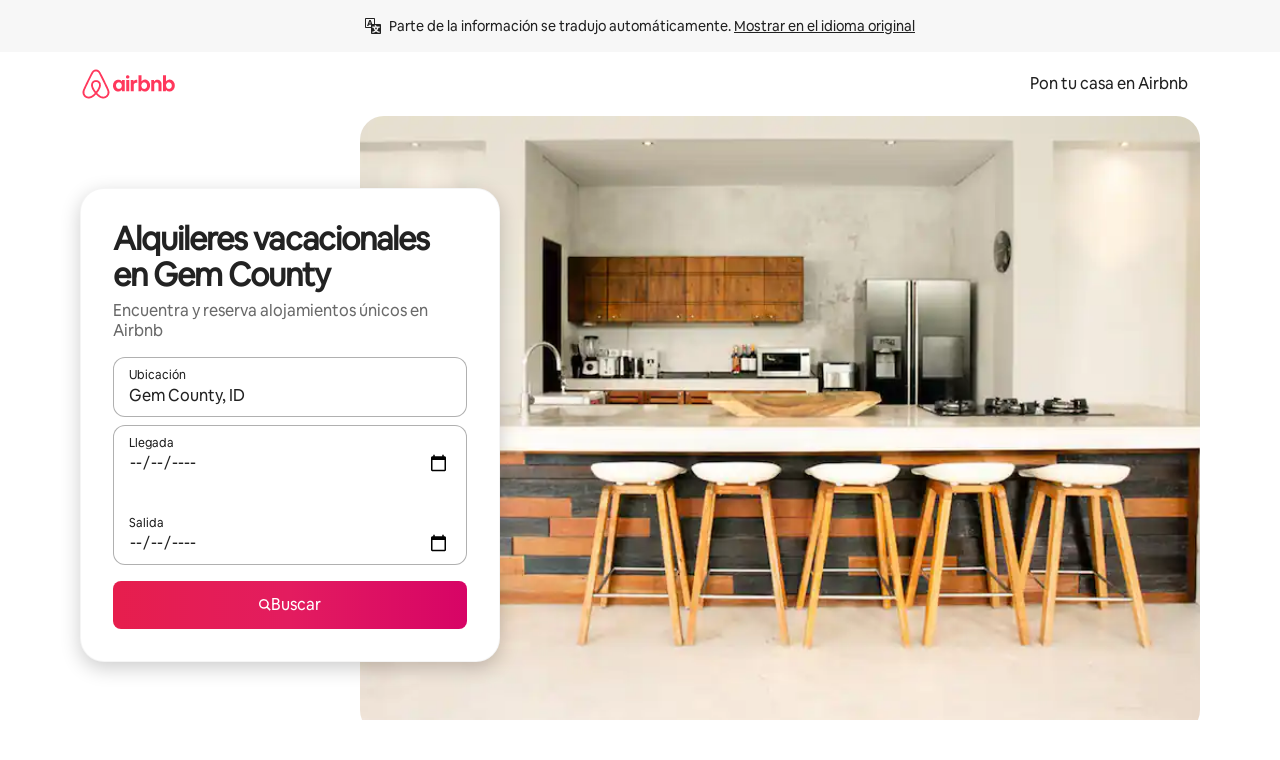

--- FILE ---
content_type: text/html;charset=utf-8
request_url: https://es-l.airbnb.com/gem-county-id/stays
body_size: 80377
content:
<!doctype html>
<html lang="es-XL" dir="ltr" data-is-hyperloop="true" data-is-async-local-storage="true" class="scrollbar-gutter"><head><meta charSet="utf-8"/><meta name="locale" content="es-XL"/><meta name="google" content="notranslate"/><meta id="csrf-param-meta-tag" name="csrf-param" content="authenticity_token"/><meta id="csrf-token-meta-tag" name="csrf-token" content=""/><meta id="english-canonical-url" content=""/><meta name="twitter:widgets:csp" content="on"/><meta name="mobile-web-app-capable" content="yes"/><meta name="apple-mobile-web-app-capable" content="yes"/><meta name="application-name" content="Airbnb"/><meta name="apple-mobile-web-app-title" content="Airbnb"/><meta name="theme-color" content="#ffffff"/><meta name="msapplication-navbutton-color" content="#ffffff"/><meta name="apple-mobile-web-app-status-bar-style" content="black-translucent"/><meta name="msapplication-starturl" content="/?utm_source=homescreen"/><style id="seo-css-reset" type="text/css"> @font-face { font-family: 'Airbnb Cereal VF'; src: url('https://a0.muscache.com/airbnb/static/airbnb-dls-web/build/fonts/cereal-variable/AirbnbCerealVF_W_Wght.8816d9e5c3b6a860636193e36b6ac4e4.woff2') format('woff2 supports variations'), url('https://a0.muscache.com/airbnb/static/airbnb-dls-web/build/fonts/cereal-variable/AirbnbCerealVF_W_Wght.8816d9e5c3b6a860636193e36b6ac4e4.woff2') format('woff2-variations'); font-style: normal; unicode-range: U+0000-03FF, U+0500-058F, U+0700-074F, U+0780-FAFF, U+FE00-FE6F, U+FF00-EFFFF, U+FFFFE-10FFFF; font-display: swap; } @font-face { font-family: 'Airbnb Cereal VF'; src: url('https://a0.muscache.com/airbnb/static/airbnb-dls-web/build/fonts/cereal-variable/AirbnbCerealVF_Italics_W_Wght.bd5e0f97cea11e9264b40656a83357ec.woff2') format('woff2 supports variations'), url('https://a0.muscache.com/airbnb/static/airbnb-dls-web/build/fonts/cereal-variable/AirbnbCerealVF_Italics_W_Wght.bd5e0f97cea11e9264b40656a83357ec.woff2') format('woff2-variations'); font-style: italic; unicode-range: U+0000-03FF, U+0500-058F, U+0700-074F, U+0780-FAFF, U+FE00-FE6F, U+FF00-EFFFF, U+FFFFE-10FFFF; font-display: swap; } @font-face { font-family: 'Airbnb Cereal VF'; unicode-range: U+0600-06FF, U+0750-077F; font-style: normal; src: url('https://a0.muscache.com/airbnb/static/airbnb-dls-web/build/fonts/cereal-variable/AirbnbCerealVF_Arabic_W_Wght.6bee4dd7ab27ef998da2f3a25ae61b48.woff2') format('woff2 supports variations'), url('https://a0.muscache.com/airbnb/static/airbnb-dls-web/build/fonts/cereal-variable/AirbnbCerealVF_Arabic_W_Wght.6bee4dd7ab27ef998da2f3a25ae61b48.woff2') format('woff2-variations'); font-display: swap; } @font-face { font-family: 'Airbnb Cereal VF'; unicode-range: U+0400-04FF; font-style: normal; src: url('https://a0.muscache.com/airbnb/static/airbnb-dls-web/build/fonts/cereal-variable/AirbnbCerealVF_Cyril_W_Wght.df06d21e3ece5673610c24f0090979ff.woff2') format('woff2 supports variations'), url('https://a0.muscache.com/airbnb/static/airbnb-dls-web/build/fonts/cereal-variable/AirbnbCerealVF_Cyril_W_Wght.df06d21e3ece5673610c24f0090979ff.woff2') format('woff2-variations'); font-display: swap; } @font-face { font-family: 'Airbnb Cereal VF'; unicode-range: U+0590-05FF, U+FB00-FB4F; font-style: normal; src: url('https://a0.muscache.com/airbnb/static/airbnb-dls-web/build/fonts/cereal-variable/AirbnbCerealVF_Hebrew_W_Wght.8c6defa083bcccea47d68d872b5a2b0c.woff2') format('woff2 supports variations'), url('https://a0.muscache.com/airbnb/static/airbnb-dls-web/build/fonts/cereal-variable/AirbnbCerealVF_Hebrew_W_Wght.8c6defa083bcccea47d68d872b5a2b0c.woff2') format('woff2-variations'); font-display: swap; } @font-face { font-family: 'Airbnb Cereal VF'; src: url('https://a0.muscache.com/airbnb/static/airbnb-dls-web/build/fonts/cereal-variable/AirbnbCerealVF_W_Wght.8816d9e5c3b6a860636193e36b6ac4e4.woff2') format('woff2 supports variations'), url('https://a0.muscache.com/airbnb/static/airbnb-dls-web/build/fonts/cereal-variable/AirbnbCerealVF_W_Wght.8816d9e5c3b6a860636193e36b6ac4e4.woff2') format('woff2-variations'); font-style: normal; font-display: swap; } @font-face { font-family: 'Airbnb Cereal VF'; unicode-range: U+0900-097F; font-style: normal; src: url('https://a0.muscache.com/airbnb/static/airbnb-dls-web/build/fonts/cereal-variable/AirbnbCerealVF_Deva_W_Wght.b498e56f4d652dd9addb81cdafd7e6d8.woff2') format('woff2 supports variations'), url('https://a0.muscache.com/airbnb/static/airbnb-dls-web/build/fonts/cereal-variable/AirbnbCerealVF_Deva_W_Wght.b498e56f4d652dd9addb81cdafd7e6d8.woff2') format('woff2-variations'); font-display: swap; } @font-face { font-family: 'Airbnb Cereal VF'; unicode-range: U+0E00-0E7F; font-style: normal; src: url('https://a0.muscache.com/airbnb/static/airbnb-dls-web/build/fonts/cereal-variable/AirbnbCerealVF_ThaiLp_W_Wght.e40f7fff25db11840de609db35118844.woff2') format('woff2 supports variations'), url('https://a0.muscache.com/airbnb/static/airbnb-dls-web/build/fonts/cereal-variable/AirbnbCerealVF_ThaiLp_W_Wght.e40f7fff25db11840de609db35118844.woff2') format('woff2-variations'); font-display: swap; } @font-face { font-family: 'Airbnb Cereal VF'; unicode-range: U+0370-03FF; font-style: normal; src: url('https://a0.muscache.com/airbnb/static/airbnb-dls-web/build/fonts/cereal-variable/AirbnbCerealVF_Greek_W_Wght.4eec7b9ea9093264b972a6eb2a7f13b8.woff2') format('woff2 supports variations'), url('https://a0.muscache.com/airbnb/static/airbnb-dls-web/build/fonts/cereal-variable/AirbnbCerealVF_Greek_W_Wght.4eec7b9ea9093264b972a6eb2a7f13b8.woff2') format('woff2-variations'); font-display: swap; } html{font-family: Airbnb Cereal VF,Circular,-apple-system,BlinkMacSystemFont,Roboto,Helvetica Neue,sans-serif;color:inherit;-webkit-font-smoothing:antialiased;-moz-osx-font-smoothing:grayscale;font-synthesis:none;}body{font-size:14px;line-height:1.43;}*,::before,::after{box-sizing:border-box;}html,body,blockquote,dl,dd,h1,h2,h3,h4,h5,h6,hr,figure,p,pre,fieldset{margin:0;padding:0;border:0;}article,aside,details,figcaption,figure,footer,header,hgroup,menu,nav,section{display:block;}ol,ul{list-style:none;margin:0;padding:0;}a{text-decoration:none;color:inherit}input{font-family:inherit;}table{border-collapse:collapse;}.screen-reader-only{border:0;clip:rect(0,0,0,0);height:1px;margin:-1px;overflow:hidden;padding:0;position:absolute;width:1px}.screen-reader-only-focusable:focus{clip:auto;height:auto;margin:0;overflow:visible;position:static;width:auto}.skip-to-content:focus{background-color:#fff;font-size:18px;padding:0 24px;position:absolute;left:3px;line-height:64px;top:3px;z-index:10000}</style><script src="https://a0.muscache.com/airbnb/static/packages/web/common/frontend/hyperloop-browser/metroRequire.227ca10613.js" defer="" crossorigin="anonymous"></script><script src="https://a0.muscache.com/airbnb/static/packages/web/common/frontend/hyperloop-browser/shims_post_modules.6052315266.js" defer="" crossorigin="anonymous"></script><script src="https://a0.muscache.com/airbnb/static/packages/web/es-XL/frontend/airmetro/browser/asyncRequire.bdedb59ef2.js" defer="" crossorigin="anonymous"></script><script src="https://a0.muscache.com/airbnb/static/packages/web/common/frontend/hyperloop-browser/coreV2.1baf1d8370.js" defer="" crossorigin="anonymous"></script><script src="https://a0.muscache.com/airbnb/static/packages/web/common/b7d9.551822d9e2.js" defer="" crossorigin="anonymous"></script><script src="https://a0.muscache.com/airbnb/static/packages/web/common/frontend/seo-loop/routeHandler.9a8337f848.js" defer="" crossorigin="anonymous"></script><script src="https://a0.muscache.com/airbnb/static/packages/web/common/2148.4b62f54e46.js" defer="" crossorigin="anonymous"></script><script src="https://a0.muscache.com/airbnb/static/packages/web/common/217f.fccbf509cd.js" defer="" crossorigin="anonymous"></script><script src="https://a0.muscache.com/airbnb/static/packages/web/common/e18a.e9e13a26ba.js" defer="" crossorigin="anonymous"></script><script src="https://a0.muscache.com/airbnb/static/packages/web/common/57a4.f2f75f3278.js" defer="" crossorigin="anonymous"></script><script src="https://a0.muscache.com/airbnb/static/packages/web/common/42cb.f078b943dc.js" defer="" crossorigin="anonymous"></script><script src="https://a0.muscache.com/airbnb/static/packages/web/common/node_modules/moment/locale/es.8ca778fc0c.js" defer="" crossorigin="anonymous"></script><script src="https://a0.muscache.com/airbnb/static/packages/web/common/frontend/seo-loop/apps/landing-pages/initializer.fb05ba9774.js" defer="" crossorigin="anonymous"></script><script src="https://a0.muscache.com/airbnb/static/packages/web/es-XL/ce9a.75f112e354.js" defer="" crossorigin="anonymous"></script><script src="https://a0.muscache.com/airbnb/static/packages/web/common/frontend/landing-pages/page-types/stays/StaysRouteContainer.d710a13f78.js" defer="" crossorigin="anonymous"></script><script src="https://a0.muscache.com/airbnb/static/packages/web/common/5f7b.f8df7c59b5.js" defer="" crossorigin="anonymous"></script><script src="https://a0.muscache.com/airbnb/static/packages/web/common/0a2f.411bade0ca.js" defer="" crossorigin="anonymous"></script><script src="https://a0.muscache.com/airbnb/static/packages/web/common/0c01.bc5f9cc91b.js" defer="" crossorigin="anonymous"></script><script src="https://a0.muscache.com/airbnb/static/packages/web/common/ae27.73caea6e51.js" defer="" crossorigin="anonymous"></script><script src="https://a0.muscache.com/airbnb/static/packages/web/common/5b92.5d1b56f6ce.js" defer="" crossorigin="anonymous"></script><script src="https://a0.muscache.com/airbnb/static/packages/web/common/9a38.7b6c576a72.js" defer="" crossorigin="anonymous"></script><script src="https://a0.muscache.com/airbnb/static/packages/web/common/e2da.c2c4778107.js" defer="" crossorigin="anonymous"></script><script src="https://a0.muscache.com/airbnb/static/packages/web/common/c6a9.ec8a409bb7.js" defer="" crossorigin="anonymous"></script><script src="https://a0.muscache.com/airbnb/static/packages/web/common/frontend/seo-loop/apps/landing-pages/client.b357e2f809.js" defer="" crossorigin="anonymous"></script><script>(function() {
  // pg_pixel is no-op now.
})()</script><script>"undefined"!=typeof window&&window.addEventListener("error",function e(r){if(window._errorReportingInitialized)return void window.removeEventListener("error",e);const{error:n}=r;if(!n)return;const o=r.message||n.message,t=/Requiring unknown module/.test(o)?.01:.1;if(Math.random()>t)return;const{locale:a,tracking_context:i}=window[Symbol.for("__ global cache key __")]?.["string | airbnb-bootstrap-data"]?.["_bootstrap-layout-init"]??{},s=a||navigator.language,l=location.pathname,c="undefined"!=typeof window?{tags:{loggingSource:"browser",sampleRate:String(t)}}:{sampleRate:String(t)};fetch("https://notify.bugsnag.com/",{headers:{"Bugsnag-Payload-Version":"5"},body:JSON.stringify({apiKey:"e393bc25e52fe915ffb56c14ddf2ff1b",payloadVersion:"5",notifier:{name:"Bugsnag JavaScript",version:"0.0.5-AirbnbUnhandledBufferedErrorCustomFetch",url:""},events:[{exceptions:[{errorClass:n.name,message:o,stacktrace:[{file:r.filename,lineNumber:r.lineno,columnNumber:r.colno}],type:"browserjs"}],request:{url:location.href},context:l,groupingHash:n.name.concat("-",o,"-",l),unhandled:!0,app:{releaseStage:i?.environment},device:{time:new Date,userAgent:navigator.userAgent},metaData:{infra:{app_name:i?.app,is_buffered_error:!0,loop_name:i?.controller,locale:s,service_worker_url:navigator.serviceWorker?.controller?.scriptURL},...c}}]}),method:"POST"})});</script><script>
// FID init code.
!function(e,n){let t,c,o,i=[];const r={passive:!0,capture:!0},f=new Date,u="pointerup",a="pointercancel";function s(e,n){t||(t=n,c=e,o=new Date,l())}function l(){c>=0&&c<o-f&&(i.forEach(e=>{e(c,t)}),i=[])}function p(t){if(t.cancelable){const c=(t.timeStamp>1e12?new Date:performance.now())-t.timeStamp;"pointerdown"===t.type?function(t,c){function o(){s(t,c),f()}function i(){f()}function f(){n(u,o,r),n(a,i,r)}e(u,o,r),e(a,i,r)}(c,t):s(c,t)}}var w;w=e,["click","mousedown","keydown","touchstart","pointerdown"].forEach(e=>{w(e,p,r)}),self.perfMetrics=self.perfMetrics||{},self.perfMetrics.onFirstInputDelay=function(e){i.push(e),l()},self.perfMetrics.clearFirstInputDelay=function(){t&&(t=null,c=null,o=null)}}(addEventListener,removeEventListener);
// LCP Polyfill code
!function(e,t,n){let o,r,c=0,a=0,s=0,i=!1,l=!0;const f=["IMG","H1","H2","H3","H4","H5","SVG"];let m,d,g;const u=["click","mousedown","keydown","touchstart","pointerdown","scroll"],E={passive:!0,capture:!0};function p(e,t,n){(t>1.000666778*a||o&&!document.body.contains(o))&&(a=t,s=n,o=e,g?.(s,o,a))}function h(e){d?.observe(e)}function N(){if(l)if(i)m||(m={IMG:document.getElementsByTagName("img"),H1:document.getElementsByTagName("h1"),H2:document.getElementsByTagName("h2"),H3:document.getElementsByTagName("h3"),H4:document.getElementsByTagName("h4"),H5:document.getElementsByTagName("h5"),SVG:document.getElementsByTagName("svg")}),f.forEach(e=>{Array.from(m[e]).forEach(e=>{h(e)})}),setTimeout(N,50);else{let e;for(!r&&document.body&&(r=document.createNodeIterator(document.body,NodeFilter.SHOW_ELEMENT,e=>{return t=e,f.includes(t.tagName)||t.hasAttribute("data-lcp-candidate")?NodeFilter.FILTER_ACCEPT:NodeFilter.FILTER_REJECT;var t}));e=r?.nextNode();)h(e);n(N)}}function H(){c=performance.now(),a=0,s=0,o=null,d=new IntersectionObserver(e=>{e.filter(e=>e.isIntersecting).forEach(e=>{!function(e,t,o){const r=t.height*t.width;if(["H1","H2","H3","H4","H5"].includes(e.tagName)){const t=document.createRange();t.selectNodeContents(e),n(()=>{const n=t.getBoundingClientRect(),c=n.height*n.width;o(e,Math.min(c,r),performance.now())})}else if("IMG"!==e.tagName)o(e,r,performance.now());else{const t=()=>n(()=>o(e,r,performance.now()));e.complete?t():e.addEventListener("load",t,{once:!0})}}(e.target,e.intersectionRect,p)})}),n(N),u.forEach(t=>{e(t,y,E)})}function y(e){const t=e.target;("scroll"!==e.type||"expand-trigger"!==t?.className&&"contract-trigger"!==t?.className)&&0!==a&&(performance.now()-c<250||T())}function T(){d?.disconnect(),u.forEach(e=>{t(e,y,E)}),l=!1,d=null}H(),self.perfMetrics=self.perfMetrics||{},self.perfMetrics.onLargestContentfulPaint=function(e){g=e,0!==s&&null!==o&&g(s,o,a)},self.perfMetrics.startSearchingForLargestContentfulPaint=H.bind(null,!1),self.perfMetrics.stopSearchingForLargestContentfulPaint=T,self.perfMetrics.markIsHydratedForLargestContentfulPaint=()=>{i=!0},self.perfMetrics.registerLCPCandidate=h,self.perfMetrics.inspectLCPTarget=()=>o}(addEventListener,removeEventListener,requestAnimationFrame);
// INP init code.
!function(e){let n,t=0;const r={value:-1,entries:[]};let i,o=[];const s=new Map;let a,c=0,l=1/0,u=0;function f(){return null!=a?c:null!=performance.interactionCount?performance.interactionCount:0}function d(){return f()-t}function p(e){e.forEach(e=>{e.interactionId&&function(e){if(null==e.interactionId)return;const n=o[o.length-1],t=s.get(e.interactionId);if(null!=t||o.length<10||e.duration>n.latency){if(null!=t)t.entries.push(e),t.latency=Math.max(t.latency,e.duration);else{const n={id:e.interactionId,latency:e.duration,entries:[e]};o.push(n),s.set(e.interactionId,n)}o.sort((e,n)=>n.latency-e.latency),o.splice(10).forEach(e=>{s.delete(e.id)})}}(e)});const n=function(){const e=Math.min(o.length-1,Math.floor(d()/50));return o[e]}();n&&n.latency!==r.value&&(r.value=n.latency,r.entries=n.entries,v())}function v(){r.value>=0&&i&&i(r.value,r.entries)}"PerformanceObserver"in window&&PerformanceObserver.supportedEntryTypes&&PerformanceObserver.supportedEntryTypes.includes("event")&&("interactionCount"in performance||null!=a||PerformanceObserver.supportedEntryTypes&&PerformanceObserver.supportedEntryTypes.includes("event")&&(a=new PerformanceObserver(e=>{Promise.resolve().then(()=>{e.getEntries().forEach(e=>{e.interactionId&&(l=Math.min(l,e.interactionId),u=Math.max(u,e.interactionId),c=u?(u-l)/7+1:0)})})}),a.observe({type:"event",buffered:!0,durationThreshold:0})),n=new PerformanceObserver(e=>{Promise.resolve().then(()=>{p(e.getEntries())})}),n.observe({type:"event",buffered:!0,durationThreshold:40}),n.observe({type:"first-input",buffered:!0}),e("visibilitychange",function(){null!=n&&"hidden"===document.visibilityState&&(p(n.takeRecords()),r.value<0&&d()>0&&(r.value=0,r.entries=[]),v())},!0),e("pageshow",function(e){e.persisted&&(o=[],s.clear(),t=f(),r.value=-1,r.entries=[])},!0)),self.perfMetrics=self.perfMetrics||{},self.perfMetrics.onInp=function(e){r.value>=0?e(r.value,r.entries):i=e},self.perfMetrics.clearInp=function(){o=[],s.clear(),t=0,c=0,l=1/0,u=0,r.value=-1,r.entries=[]}}(addEventListener);
</script><script>((e,t,o,n)=>{if(!n.supports("(font: -apple-system-body) and (-webkit-touch-callout: default)"))return;const d=e.createElement("div");d.setAttribute("style","font: -apple-system-body"),t.appendChild(d),"17px"===o(d).fontSize&&t.style.setProperty("font-size","16px"),t.removeChild(d)})(document,document.documentElement,getComputedStyle,CSS);</script><script>(()=>{if("undefined"==typeof window)return;if("ScrollTimeline"in window)return;const n=new Map;window.queuedAnimations=n,window.queuedAnimationsLoaded=new AbortController,window.addEventListener("animationstart",i=>{const e=i.target;e.getAnimations().filter(n=>n.animationName===i.animationName).forEach(i=>{n.set(i,e)})},{signal:window.queuedAnimationsLoaded.signal})})();</script><link rel="search" type="application/opensearchdescription+xml" href="/opensearch.xml" title="Airbnb"/><link rel="apple-touch-icon" href="https://a0.muscache.com/airbnb/static/icons/apple-touch-icon-76x76-3b313d93b1b5823293524b9764352ac9.png"/><link rel="apple-touch-icon" sizes="76x76" href="https://a0.muscache.com/airbnb/static/icons/apple-touch-icon-76x76-3b313d93b1b5823293524b9764352ac9.png"/><link rel="apple-touch-icon" sizes="120x120" href="https://a0.muscache.com/airbnb/static/icons/apple-touch-icon-120x120-52b1adb4fe3a8f825fc4b143de12ea4b.png"/><link rel="apple-touch-icon" sizes="152x152" href="https://a0.muscache.com/airbnb/static/icons/apple-touch-icon-152x152-7b7c6444b63d8b6ebad9dae7169e5ed6.png"/><link rel="apple-touch-icon" sizes="180x180" href="https://a0.muscache.com/airbnb/static/icons/apple-touch-icon-180x180-bcbe0e3960cd084eb8eaf1353cf3c730.png"/><link rel="icon" sizes="192x192" href="https://a0.muscache.com/im/pictures/airbnb-platform-assets/AirbnbPlatformAssets-Favicons/original/0d189acb-3f82-4b2c-b95f-ad1d6a803d13.png?im_w=240"/><link rel="shortcut icon" sizes="76x76" type="image/png" href="https://a0.muscache.com/im/pictures/airbnb-platform-assets/AirbnbPlatformAssets-Favicons/original/0d189acb-3f82-4b2c-b95f-ad1d6a803d13.png?im_w=240"/><link rel="mask-icon" href="https://a0.muscache.com/pictures/airbnb-platform-assets/AirbnbPlatformAssets-Favicons/original/304e8c59-05df-4fab-9846-f69fd7f749b0.svg?im_w=240" color="#FF5A5F"/><link rel="apple-touch-icon" href="https://a0.muscache.com/airbnb/static/icons/apple-touch-icon-76x76-3b313d93b1b5823293524b9764352ac9.png"/><link rel="apple-touch-icon" sizes="76x76" href="https://a0.muscache.com/airbnb/static/icons/apple-touch-icon-76x76-3b313d93b1b5823293524b9764352ac9.png"/><link rel="apple-touch-icon" sizes="120x120" href="https://a0.muscache.com/airbnb/static/icons/apple-touch-icon-120x120-52b1adb4fe3a8f825fc4b143de12ea4b.png"/><link rel="apple-touch-icon" sizes="152x152" href="https://a0.muscache.com/airbnb/static/icons/apple-touch-icon-152x152-7b7c6444b63d8b6ebad9dae7169e5ed6.png"/><link rel="apple-touch-icon" sizes="180x180" href="https://a0.muscache.com/airbnb/static/icons/apple-touch-icon-180x180-bcbe0e3960cd084eb8eaf1353cf3c730.png"/><link rel="icon" sizes="192x192" href="https://a0.muscache.com/im/pictures/airbnb-platform-assets/AirbnbPlatformAssets-Favicons/original/0d189acb-3f82-4b2c-b95f-ad1d6a803d13.png?im_w=240"/><link rel="shortcut icon" sizes="76x76" type="image/png" href="https://a0.muscache.com/im/pictures/airbnb-platform-assets/AirbnbPlatformAssets-Favicons/original/0d189acb-3f82-4b2c-b95f-ad1d6a803d13.png?im_w=240"/><link rel="mask-icon" href="https://a0.muscache.com/pictures/airbnb-platform-assets/AirbnbPlatformAssets-Favicons/original/304e8c59-05df-4fab-9846-f69fd7f749b0.svg?im_w=240" color="#FF5A5F"/><style id="aphrodite" type="text/css" data-aphrodite="true">._1wwxwzt{pointer-events:none !important;-webkit-user-select:none !important;user-select:none !important;white-space:pre-wrap !important;padding-left:0px !important;padding-right:0px !important;font-family:Airbnb Cereal VF,Circular,-apple-system,BlinkMacSystemFont,Roboto,Helvetica Neue,sans-serif !important;font-size:1.125rem !important;}._7h1p0g{margin:0 !important;padding:0 !important;}</style><style id="linaria" type="text/css" data-linaria="true">.c1jo210i.c1jo210i.c1jo210i{display:grid;}

.cnk25hy.cnk25hy.cnk25hy{height:100%;}

.e1mkvczo.e1mkvczo.e1mkvczo{grid-row:1;grid-column:1;}

.dir.perb90o.perb90o.perb90o{transition:opacity 75ms var(--motion-linear-curve-animation-timing-function), visibility 75ms var(--motion-linear-curve-animation-timing-function);}

.ni1yqzk.ni1yqzk.ni1yqzk{opacity:1;visibility:visible;}

.rgyynxb.rgyynxb.rgyynxb{opacity:0;visibility:hidden;}
.cyqdyy.cyqdyy.cyqdyy{position:relative;}

.dir.cyqdyy.cyqdyy.cyqdyy{background-color:var(--palette-white);}

.vz2oe5x.vz2oe5x.vz2oe5x{--view-transition_play-state:running;}

.vg7vsjx.vg7vsjx.vg7vsjx{height:100%;}

.v1cv8r21.v1cv8r21.v1cv8r21{display:contents;}

.vyb6402.vyb6402.vyb6402:where(.contextual-grow)::view-transition-group(container),.vyb6402.vyb6402.vyb6402:where(.contextual-grow)::view-transition-group(container-content){mix-blend-mode:normal;overflow:hidden;}

.dir.vyb6402.vyb6402.vyb6402:where(.contextual-grow)::view-transition-group(container),.dir.vyb6402.vyb6402.vyb6402:where(.contextual-grow)::view-transition-group(container-content){border-radius:var(--container-border-radius,15px);}

.dir.vyb6402.vyb6402.vyb6402:where(.contextual-grow)::view-transition-group(container){border-bottom:var(--container-border,none);}

@media (prefers-reduced-motion:no-preference){
.vyb6402.vyb6402.vyb6402:where(.contextual-grow).exit.exit.exit::view-transition-old(container){--view-transition_mix-blend-mode:plus-lighter;opacity:var(--view-transition-fade-effect_opacity-from);--view-transition-fade-effect_opacity-from:1;--view-transition-fade-effect_duration:75ms;--view-transition-fade-effect_transition_timing-function:var(--motion-linear-curve-animation-timing-function);--view-transition-fade-effect_delay:var(--contextual-grow_fade-delay,50ms);animation:var(--reduced-motion_duration,var(--view-transition-fade-effect_duration,200ms)) var(--view-transition-fade-effect_timing-function,linear) var(--view-transition-fade-effect_delay,0ms) 1 normal var(--view-transition_fill-mode,both) var(--view-transition_play-state,paused) fade-vyb6402;}

.dir.vyb6402.vyb6402.vyb6402:where(.contextual-grow).exit.exit.exit::view-transition-old(container){animation:var(--reduced-motion_duration,var(--view-transition-fade-effect_duration,200ms)) var(--view-transition-fade-effect_timing-function,linear) var(--view-transition-fade-effect_delay,0ms) 1 normal var(--view-transition_fill-mode,both) var(--view-transition_play-state,paused) fade-vyb6402;}

@keyframes fade-vyb6402{
from{opacity:var(--view-transition-fade-effect_opacity-from,0);visibility:visible;}

to{opacity:var(--view-transition-fade-effect_opacity-to,1);}}}

@media (prefers-reduced-motion:reduce),(update:slow),(update:none){
.vyb6402.vyb6402.vyb6402:where(.contextual-grow).exit.exit.exit::view-transition-old(container){--view-transition_mix-blend-mode:plus-lighter;opacity:var(--view-transition-fade-effect_opacity-from);}

.dir.vyb6402.vyb6402.vyb6402:where(.contextual-grow).exit.exit.exit::view-transition-old(container){animation:var(--reduced-motion_duration,var(--view-transition-fade-effect_duration,200ms)) var(--view-transition-fade-effect_timing-function,linear) var(--view-transition-fade-effect_delay,0ms) 1 normal var(--view-transition_fill-mode,both) var(--view-transition_play-state,paused) fade-vyb6402;}

@keyframes fade-vyb6402{
from{opacity:var(--view-transition-fade-effect_opacity-from,0);visibility:visible;}

to{opacity:var(--view-transition-fade-effect_opacity-to,1);}}}

@media (prefers-reduced-motion:no-preference){
.vyb6402.vyb6402.vyb6402:where(.contextual-grow).enter.enter.enter::view-transition-old(container){--view-transition_mix-blend-mode:plus-lighter;opacity:var(--view-transition-fade-effect_opacity-from);--view-transition-fade-effect_opacity-from:1;--view-transition-fade-effect_opacity-to:0;--view-transition-fade-effect_duration:75ms;--view-transition-fade-effect_transition_timing-function:var(--motion-linear-curve-animation-timing-function);--view-transition-fade-effect_delay:var(--contextual-grow_fade-delay,50ms);animation:var(--reduced-motion_duration,var(--view-transition-fade-effect_duration,200ms)) var(--view-transition-fade-effect_timing-function,linear) var(--view-transition-fade-effect_delay,0ms) 1 normal var(--view-transition_fill-mode,both) var(--view-transition_play-state,paused) fade-vyb6402;--view-transition-scale-effect_duration:500ms;animation:var(--reduced-motion_duration,var(--view-transition-scale-effect_duration,200ms)) var(--view-transition-scale-effect_timing-function,var(--motion-standard-curve-animation-timing-function)) var(--view-transition-scale-effect_delay,0ms) 1 normal var(--view-transition_fill-mode,both) var(--view-transition_play-state,paused) scale-vyb6402;}

.dir.vyb6402.vyb6402.vyb6402:where(.contextual-grow).enter.enter.enter::view-transition-old(container){animation:var(--reduced-motion_duration,var(--view-transition-fade-effect_duration,200ms)) var(--view-transition-fade-effect_timing-function,linear) var(--view-transition-fade-effect_delay,0ms) 1 normal var(--view-transition_fill-mode,both) var(--view-transition_play-state,paused) fade-vyb6402,var(--reduced-motion_duration,var(--view-transition-scale-effect_duration,200ms)) var(--view-transition-scale-effect_timing-function,var(--motion-standard-curve-animation-timing-function)) var(--view-transition-scale-effect_delay,0ms) 1 normal var(--view-transition_fill-mode,both) var(--view-transition_play-state,paused) scale-vyb6402;}

@keyframes fade-vyb6402{
from{opacity:var(--view-transition-fade-effect_opacity-from,0);visibility:visible;}

to{opacity:var(--view-transition-fade-effect_opacity-to,1);}}

@keyframes scale-vyb6402{
from{filter:var(--view-transition_from-filter);visibility:visible;scale:var(--view-transition-scale-effect_from,1);}

to{filter:var(--view-transition_to-filter);scale:var(--view-transition-scale-effect_to,0);}}}

@media (prefers-reduced-motion:reduce),(update:slow),(update:none){
.vyb6402.vyb6402.vyb6402:where(.contextual-grow).enter.enter.enter::view-transition-old(container){--view-transition_mix-blend-mode:plus-lighter;opacity:var(--view-transition-fade-effect_opacity-from);}

.dir.vyb6402.vyb6402.vyb6402:where(.contextual-grow).enter.enter.enter::view-transition-old(container){animation:var(--reduced-motion_duration,var(--view-transition-fade-effect_duration,200ms)) var(--view-transition-fade-effect_timing-function,linear) var(--view-transition-fade-effect_delay,0ms) 1 normal var(--view-transition_fill-mode,both) var(--view-transition_play-state,paused) fade-vyb6402;}

@keyframes fade-vyb6402{
from{opacity:var(--view-transition-fade-effect_opacity-from,0);visibility:visible;}

to{opacity:var(--view-transition-fade-effect_opacity-to,1);}}}

@media (prefers-reduced-motion:no-preference){
.vyb6402.vyb6402.vyb6402:where(.contextual-grow).enter.enter.enter::view-transition-new(container){--view-transition_mix-blend-mode:plus-lighter;opacity:var(--view-transition-fade-effect_opacity-from);--view-transition-fade-effect_opacity-from:1;--view-transition-fade-effect_duration:75ms;--view-transition-fade-effect_transition_timing-function:var(--motion-linear-curve-animation-timing-function);--view-transition-fade-effect_delay:var(--contextual-grow_fade-delay,50ms);animation:var(--reduced-motion_duration,var(--view-transition-fade-effect_duration,200ms)) var(--view-transition-fade-effect_timing-function,linear) var(--view-transition-fade-effect_delay,0ms) 1 normal var(--view-transition_fill-mode,both) var(--view-transition_play-state,paused) fade-vyb6402;animation:var(--reduced-motion_duration,var(--view-transition-scale-effect_duration,200ms)) var(--view-transition-scale-effect_timing-function,var(--motion-standard-curve-animation-timing-function)) var(--view-transition-scale-effect_delay,0ms) 1 normal var(--view-transition_fill-mode,both) var(--view-transition_play-state,paused) scale-vyb6402;}

.dir.vyb6402.vyb6402.vyb6402:where(.contextual-grow).enter.enter.enter::view-transition-new(container){animation:var(--reduced-motion_duration,var(--view-transition-fade-effect_duration,200ms)) var(--view-transition-fade-effect_timing-function,linear) var(--view-transition-fade-effect_delay,0ms) 1 normal var(--view-transition_fill-mode,both) var(--view-transition_play-state,paused) fade-vyb6402;}

@keyframes fade-vyb6402{
from{opacity:var(--view-transition-fade-effect_opacity-from,0);visibility:visible;}

to{opacity:var(--view-transition-fade-effect_opacity-to,1);}}

@keyframes scale-vyb6402{
from{filter:var(--view-transition_from-filter);visibility:visible;scale:var(--view-transition-scale-effect_from,1);}

to{filter:var(--view-transition_to-filter);scale:var(--view-transition-scale-effect_to,0);}}}

@media (prefers-reduced-motion:reduce),(update:slow),(update:none){
.vyb6402.vyb6402.vyb6402:where(.contextual-grow).enter.enter.enter::view-transition-new(container){--view-transition_mix-blend-mode:plus-lighter;opacity:var(--view-transition-fade-effect_opacity-from);}

.dir.vyb6402.vyb6402.vyb6402:where(.contextual-grow).enter.enter.enter::view-transition-new(container){animation:var(--reduced-motion_duration,var(--view-transition-fade-effect_duration,200ms)) var(--view-transition-fade-effect_timing-function,linear) var(--view-transition-fade-effect_delay,0ms) 1 normal var(--view-transition_fill-mode,both) var(--view-transition_play-state,paused) fade-vyb6402;}

@keyframes fade-vyb6402{
from{opacity:var(--view-transition-fade-effect_opacity-from,0);visibility:visible;}

to{opacity:var(--view-transition-fade-effect_opacity-to,1);}}}

.vyb6402.vyb6402.vyb6402:where(.contextual-grow)::view-transition-new(container-content){mix-blend-mode:normal;}

@media (prefers-reduced-motion:no-preference){
.vyb6402.vyb6402.vyb6402:where(.contextual-grow).enter.enter.enter::view-transition-old(container-content){mix-blend-mode:normal;--view-transition_mix-blend-mode:plus-lighter;opacity:var(--view-transition-fade-effect_opacity-from);--view-transition-fade-effect_opacity-from:1;--view-transition-fade-effect_opacity-to:0;--view-transition-fade-effect_duration:75ms;--view-transition-fade-effect_transition_timing-function:var(--motion-linear-curve-animation-timing-function);--view-transition-fade-effect_delay:var(--contextual-grow_fade-delay,50ms);animation:var(--reduced-motion_duration,var(--view-transition-fade-effect_duration,200ms)) var(--view-transition-fade-effect_timing-function,linear) var(--view-transition-fade-effect_delay,0ms) 1 normal var(--view-transition_fill-mode,both) var(--view-transition_play-state,paused) fade-vyb6402;}

.dir.vyb6402.vyb6402.vyb6402:where(.contextual-grow).enter.enter.enter::view-transition-old(container-content){animation:var(--reduced-motion_duration,var(--view-transition-fade-effect_duration,200ms)) var(--view-transition-fade-effect_timing-function,linear) var(--view-transition-fade-effect_delay,0ms) 1 normal var(--view-transition_fill-mode,both) var(--view-transition_play-state,paused) fade-vyb6402;}

@keyframes fade-vyb6402{
from{opacity:var(--view-transition-fade-effect_opacity-from,0);visibility:visible;}

to{opacity:var(--view-transition-fade-effect_opacity-to,1);}}}

@media (prefers-reduced-motion:reduce),(update:slow),(update:none){
.vyb6402.vyb6402.vyb6402:where(.contextual-grow).enter.enter.enter::view-transition-old(container-content){--view-transition_mix-blend-mode:plus-lighter;opacity:var(--view-transition-fade-effect_opacity-from);}

.dir.vyb6402.vyb6402.vyb6402:where(.contextual-grow).enter.enter.enter::view-transition-old(container-content){animation:var(--reduced-motion_duration,var(--view-transition-fade-effect_duration,200ms)) var(--view-transition-fade-effect_timing-function,linear) var(--view-transition-fade-effect_delay,0ms) 1 normal var(--view-transition_fill-mode,both) var(--view-transition_play-state,paused) fade-vyb6402;}

@keyframes fade-vyb6402{
from{opacity:var(--view-transition-fade-effect_opacity-from,0);visibility:visible;}

to{opacity:var(--view-transition-fade-effect_opacity-to,1);}}}

@media (prefers-reduced-motion:no-preference){
.vyb6402.vyb6402.vyb6402:where(.contextual-grow).enter.enter.enter::view-transition-new(container-content){mix-blend-mode:normal;--view-transition_mix-blend-mode:plus-lighter;opacity:var(--view-transition-fade-effect_opacity-from);--view-transition-fade-effect_opacity-from:var(--contextual-grow_content-start-opacity,0);--view-transition-fade-effect_duration:75ms;--view-transition-fade-effect_transition_timing-function:var(--motion-linear-curve-animation-timing-function);--view-transition-fade-effect_delay:var(--contextual-grow_fade-delay,50ms);animation:var(--reduced-motion_duration,var(--view-transition-fade-effect_duration,200ms)) var(--view-transition-fade-effect_timing-function,linear) var(--view-transition-fade-effect_delay,0ms) 1 normal var(--view-transition_fill-mode,both) var(--view-transition_play-state,paused) fade-vyb6402;}

.dir.vyb6402.vyb6402.vyb6402:where(.contextual-grow).enter.enter.enter::view-transition-new(container-content){animation:var(--reduced-motion_duration,var(--view-transition-fade-effect_duration,200ms)) var(--view-transition-fade-effect_timing-function,linear) var(--view-transition-fade-effect_delay,0ms) 1 normal var(--view-transition_fill-mode,both) var(--view-transition_play-state,paused) fade-vyb6402;}

@keyframes fade-vyb6402{
from{opacity:var(--view-transition-fade-effect_opacity-from,0);visibility:visible;}

to{opacity:var(--view-transition-fade-effect_opacity-to,1);}}}

@media (prefers-reduced-motion:reduce),(update:slow),(update:none){
.vyb6402.vyb6402.vyb6402:where(.contextual-grow).enter.enter.enter::view-transition-new(container-content){--view-transition_mix-blend-mode:plus-lighter;opacity:var(--view-transition-fade-effect_opacity-from);}

.dir.vyb6402.vyb6402.vyb6402:where(.contextual-grow).enter.enter.enter::view-transition-new(container-content){animation:var(--reduced-motion_duration,var(--view-transition-fade-effect_duration,200ms)) var(--view-transition-fade-effect_timing-function,linear) var(--view-transition-fade-effect_delay,0ms) 1 normal var(--view-transition_fill-mode,both) var(--view-transition_play-state,paused) fade-vyb6402;}

@keyframes fade-vyb6402{
from{opacity:var(--view-transition-fade-effect_opacity-from,0);visibility:visible;}

to{opacity:var(--view-transition-fade-effect_opacity-to,1);}}}

@media (prefers-reduced-motion:no-preference){
.vyb6402.vyb6402.vyb6402:where(.contextual-grow).exit.exit.exit::view-transition-old(container-content){--view-transition_mix-blend-mode:plus-lighter;opacity:var(--view-transition-fade-effect_opacity-from);--view-transition-fade-effect_opacity-from:1;--view-transition-fade-effect_opacity-to:0;--view-transition-fade-effect_duration:75ms;--view-transition-fade-effect_transition_timing-function:var(--motion-linear-curve-animation-timing-function);--view-transition-fade-effect_delay:var(--contextual-grow_fade-delay,50ms);animation:var(--reduced-motion_duration,var(--view-transition-fade-effect_duration,200ms)) var(--view-transition-fade-effect_timing-function,linear) var(--view-transition-fade-effect_delay,0ms) 1 normal var(--view-transition_fill-mode,both) var(--view-transition_play-state,paused) fade-vyb6402;}

.dir.vyb6402.vyb6402.vyb6402:where(.contextual-grow).exit.exit.exit::view-transition-old(container-content){animation:var(--reduced-motion_duration,var(--view-transition-fade-effect_duration,200ms)) var(--view-transition-fade-effect_timing-function,linear) var(--view-transition-fade-effect_delay,0ms) 1 normal var(--view-transition_fill-mode,both) var(--view-transition_play-state,paused) fade-vyb6402;}

@keyframes fade-vyb6402{
from{opacity:var(--view-transition-fade-effect_opacity-from,0);visibility:visible;}

to{opacity:var(--view-transition-fade-effect_opacity-to,1);}}}

@media (prefers-reduced-motion:reduce),(update:slow),(update:none){
.vyb6402.vyb6402.vyb6402:where(.contextual-grow).exit.exit.exit::view-transition-old(container-content){--view-transition_mix-blend-mode:plus-lighter;opacity:var(--view-transition-fade-effect_opacity-from);}

.dir.vyb6402.vyb6402.vyb6402:where(.contextual-grow).exit.exit.exit::view-transition-old(container-content){animation:var(--reduced-motion_duration,var(--view-transition-fade-effect_duration,200ms)) var(--view-transition-fade-effect_timing-function,linear) var(--view-transition-fade-effect_delay,0ms) 1 normal var(--view-transition_fill-mode,both) var(--view-transition_play-state,paused) fade-vyb6402;}

@keyframes fade-vyb6402{
from{opacity:var(--view-transition-fade-effect_opacity-from,0);visibility:visible;}

to{opacity:var(--view-transition-fade-effect_opacity-to,1);}}}

@media (prefers-reduced-motion:no-preference){
.vyb6402.vyb6402.vyb6402:where(.contextual-grow).exit.exit.exit::view-transition-new(container-content){mix-blend-mode:normal;--view-transition_mix-blend-mode:plus-lighter;opacity:var(--view-transition-fade-effect_opacity-from);--view-transition-fade-effect_duration:75ms;--view-transition-fade-effect_transition_timing-function:var(--motion-linear-curve-animation-timing-function);--view-transition-fade-effect_delay:var(--contextual-grow_fade-delay,50ms);animation:var(--reduced-motion_duration,var(--view-transition-fade-effect_duration,200ms)) var(--view-transition-fade-effect_timing-function,linear) var(--view-transition-fade-effect_delay,0ms) 1 normal var(--view-transition_fill-mode,both) var(--view-transition_play-state,paused) fade-vyb6402;}

.dir.vyb6402.vyb6402.vyb6402:where(.contextual-grow).exit.exit.exit::view-transition-new(container-content){animation:var(--reduced-motion_duration,var(--view-transition-fade-effect_duration,200ms)) var(--view-transition-fade-effect_timing-function,linear) var(--view-transition-fade-effect_delay,0ms) 1 normal var(--view-transition_fill-mode,both) var(--view-transition_play-state,paused) fade-vyb6402;}

@keyframes fade-vyb6402{
from{opacity:var(--view-transition-fade-effect_opacity-from,0);visibility:visible;}

to{opacity:var(--view-transition-fade-effect_opacity-to,1);}}}

@media (prefers-reduced-motion:reduce),(update:slow),(update:none){
.vyb6402.vyb6402.vyb6402:where(.contextual-grow).exit.exit.exit::view-transition-new(container-content){--view-transition_mix-blend-mode:plus-lighter;opacity:var(--view-transition-fade-effect_opacity-from);}

.dir.vyb6402.vyb6402.vyb6402:where(.contextual-grow).exit.exit.exit::view-transition-new(container-content){animation:var(--reduced-motion_duration,var(--view-transition-fade-effect_duration,200ms)) var(--view-transition-fade-effect_timing-function,linear) var(--view-transition-fade-effect_delay,0ms) 1 normal var(--view-transition_fill-mode,both) var(--view-transition_play-state,paused) fade-vyb6402;}

@keyframes fade-vyb6402{
from{opacity:var(--view-transition-fade-effect_opacity-from,0);visibility:visible;}

to{opacity:var(--view-transition-fade-effect_opacity-to,1);}}}

@media (prefers-reduced-motion:no-preference){
.vyb6402.vyb6402.vyb6402:where(.contextual-grow).exit.exit.exit::view-transition-new(container){--view-transition_mix-blend-mode:plus-lighter;opacity:var(--view-transition-fade-effect_opacity-from);--view-transition-fade-effect_duration:75ms;--view-transition-fade-effect_transition_timing-function:var(--motion-linear-curve-animation-timing-function);--view-transition-fade-effect_delay:var(--contextual-grow_fade-delay,50ms);animation:var(--reduced-motion_duration,var(--view-transition-fade-effect_duration,200ms)) var(--view-transition-fade-effect_timing-function,linear) var(--view-transition-fade-effect_delay,0ms) 1 normal var(--view-transition_fill-mode,both) var(--view-transition_play-state,paused) fade-vyb6402;}

.dir.vyb6402.vyb6402.vyb6402:where(.contextual-grow).exit.exit.exit::view-transition-new(container){animation:var(--reduced-motion_duration,var(--view-transition-fade-effect_duration,200ms)) var(--view-transition-fade-effect_timing-function,linear) var(--view-transition-fade-effect_delay,0ms) 1 normal var(--view-transition_fill-mode,both) var(--view-transition_play-state,paused) fade-vyb6402;}

@keyframes fade-vyb6402{
from{opacity:var(--view-transition-fade-effect_opacity-from,0);visibility:visible;}

to{opacity:var(--view-transition-fade-effect_opacity-to,1);}}}

@media (prefers-reduced-motion:reduce),(update:slow),(update:none){
.vyb6402.vyb6402.vyb6402:where(.contextual-grow).exit.exit.exit::view-transition-new(container){--view-transition_mix-blend-mode:plus-lighter;opacity:var(--view-transition-fade-effect_opacity-from);}

.dir.vyb6402.vyb6402.vyb6402:where(.contextual-grow).exit.exit.exit::view-transition-new(container){animation:var(--reduced-motion_duration,var(--view-transition-fade-effect_duration,200ms)) var(--view-transition-fade-effect_timing-function,linear) var(--view-transition-fade-effect_delay,0ms) 1 normal var(--view-transition_fill-mode,both) var(--view-transition_play-state,paused) fade-vyb6402;}

@keyframes fade-vyb6402{
from{opacity:var(--view-transition-fade-effect_opacity-from,0);visibility:visible;}

to{opacity:var(--view-transition-fade-effect_opacity-to,1);}}}

.vyb6402.vyb6402.vyb6402:where(.contextual-grow).enter.enter.enter::view-transition-new(root){display:none;}

.vyb6402.vyb6402.vyb6402:where(.contextual-grow).exit.exit.exit::view-transition-old(root){display:none;}

@media (prefers-reduced-motion:no-preference){
.vyb6402.vyb6402.vyb6402:where(.contextual-grow).enter.enter.enter::view-transition-old(root){--view-transition_mix-blend-mode:plus-lighter;opacity:var(--view-transition-fade-effect_opacity-from);--view-transition-fade-effect_opacity-from:var(--contextual-grow_start-opacity,1);--view-transition-fade-effect_opacity-to:var(--contextual-grow_end-opacity,0);--view-transition-fade-effect_duration:75ms;--view-transition-fade-effect_delay:var(--contextual-grow_fade-delay,50ms);animation:var(--reduced-motion_duration,var(--view-transition-fade-effect_duration,200ms)) var(--view-transition-fade-effect_timing-function,linear) var(--view-transition-fade-effect_delay,0ms) 1 normal var(--view-transition_fill-mode,both) var(--view-transition_play-state,paused) fade-vyb6402;--view-transition-scale-effect_to:var(--contextual-grow_scale--end,0.94);--view-transition-scale-effect_duration:500ms;animation:var(--reduced-motion_duration,var(--view-transition-scale-effect_duration,200ms)) var(--view-transition-scale-effect_timing-function,var(--motion-standard-curve-animation-timing-function)) var(--view-transition-scale-effect_delay,0ms) 1 normal var(--view-transition_fill-mode,both) var(--view-transition_play-state,paused) scale-vyb6402;--view-transition_from-filter:brightness(var(--scrim-animation_end-brightness,1));--view-transition_to-filter:brightness(var(--scrim-animation_start-brightness,0.6));}

.dir.vyb6402.vyb6402.vyb6402:where(.contextual-grow).enter.enter.enter::view-transition-old(root){animation:var(--reduced-motion_duration,var(--view-transition-fade-effect_duration,200ms)) var(--view-transition-fade-effect_timing-function,linear) var(--view-transition-fade-effect_delay,0ms) 1 normal var(--view-transition_fill-mode,both) var(--view-transition_play-state,paused) fade-vyb6402,var(--reduced-motion_duration,var(--view-transition-scale-effect_duration,200ms)) var(--view-transition-scale-effect_timing-function,var(--motion-standard-curve-animation-timing-function)) var(--view-transition-scale-effect_delay,0ms) 1 normal var(--view-transition_fill-mode,both) var(--view-transition_play-state,paused) scale-vyb6402;}

@keyframes fade-vyb6402{
from{opacity:var(--view-transition-fade-effect_opacity-from,0);visibility:visible;}

to{opacity:var(--view-transition-fade-effect_opacity-to,1);}}

@keyframes scale-vyb6402{
from{filter:var(--view-transition_from-filter);visibility:visible;scale:var(--view-transition-scale-effect_from,1);}

to{filter:var(--view-transition_to-filter);scale:var(--view-transition-scale-effect_to,0);}}}

@media (prefers-reduced-motion:reduce),(update:slow),(update:none){
.vyb6402.vyb6402.vyb6402:where(.contextual-grow).enter.enter.enter::view-transition-old(root){--view-transition_mix-blend-mode:plus-lighter;opacity:var(--view-transition-fade-effect_opacity-from);}

.dir.vyb6402.vyb6402.vyb6402:where(.contextual-grow).enter.enter.enter::view-transition-old(root){animation:var(--reduced-motion_duration,var(--view-transition-fade-effect_duration,200ms)) var(--view-transition-fade-effect_timing-function,linear) var(--view-transition-fade-effect_delay,0ms) 1 normal var(--view-transition_fill-mode,both) var(--view-transition_play-state,paused) fade-vyb6402;}

@keyframes fade-vyb6402{
from{opacity:var(--view-transition-fade-effect_opacity-from,0);visibility:visible;}

to{opacity:var(--view-transition-fade-effect_opacity-to,1);}}}

@media (prefers-reduced-motion:no-preference){
.vyb6402.vyb6402.vyb6402:where(.contextual-grow).exit.exit.exit::view-transition-new(root){--view-transition-scale-effect_from:var(--contextual-grow_scale--end,0.94);--view-transition-scale-effect_to:var(--contextual-grow_scale--start,1);--view-transition-scale-effect_duration:500ms;animation:var(--reduced-motion_duration,var(--view-transition-scale-effect_duration,200ms)) var(--view-transition-scale-effect_timing-function,var(--motion-standard-curve-animation-timing-function)) var(--view-transition-scale-effect_delay,0ms) 1 normal var(--view-transition_fill-mode,both) var(--view-transition_play-state,paused) scale-vyb6402;--view-transition_from-filter:brightness(var(--scrim-animation_end-brightness,0.6));--view-transition_to-filter:brightness(var(--scrim-animation_start-brightness,1));}

.dir.vyb6402.vyb6402.vyb6402:where(.contextual-grow).exit.exit.exit::view-transition-new(root){animation:var(--reduced-motion_duration,var(--view-transition-scale-effect_duration,200ms)) var(--view-transition-scale-effect_timing-function,var(--motion-standard-curve-animation-timing-function)) var(--view-transition-scale-effect_delay,0ms) 1 normal var(--view-transition_fill-mode,both) var(--view-transition_play-state,paused) scale-vyb6402;}

@keyframes scale-vyb6402{
from{filter:var(--view-transition_from-filter);visibility:visible;scale:var(--view-transition-scale-effect_from,1);}

to{filter:var(--view-transition_to-filter);scale:var(--view-transition-scale-effect_to,0);}}}

@media (prefers-reduced-motion:reduce),(update:slow),(update:none){
.vyb6402.vyb6402.vyb6402:where(.contextual-grow).exit.exit.exit::view-transition-new(root){--view-transition_mix-blend-mode:plus-lighter;opacity:var(--view-transition-fade-effect_opacity-from);}

.dir.vyb6402.vyb6402.vyb6402:where(.contextual-grow).exit.exit.exit::view-transition-new(root){animation:var(--reduced-motion_duration,var(--view-transition-fade-effect_duration,200ms)) var(--view-transition-fade-effect_timing-function,linear) var(--view-transition-fade-effect_delay,0ms) 1 normal var(--view-transition_fill-mode,both) var(--view-transition_play-state,paused) fade-vyb6402;}

@keyframes fade-vyb6402{
from{opacity:var(--view-transition-fade-effect_opacity-from,0);visibility:visible;}

to{opacity:var(--view-transition-fade-effect_opacity-to,1);}}}

.vyb6402.vyb6402.vyb6402:where(.contextual-grow).exit.exit.exit::view-transition-new(root) [data-static-element-wrapper] > [view-transition-element] [view-transition-element]{--view-transition_visibility:visible;}

.vyb6402.vyb6402.vyb6402:where(.contextual-grow)::view-transition-group(root)::view-transition-new > [data-static-element-wrapper] > [view-transition-element]{visibility:visible;}

.vyb6402.vyb6402.vyb6402:where(.contextual-grow)::view-transition-group(root) [frozen-view-transition-old] [data-static-element-wrapper] > [view-transition-element] [view-transition-element],.vyb6402.vyb6402.vyb6402:where(.contextual-grow)::view-transition-group(root)::view-transition-old [data-static-element-wrapper] > [view-transition-element] [view-transition-element]{--view-transition_visibility:visible;}

.vyb6402.vyb6402.vyb6402:where(.contextual-grow)::view-transition-group(root) [frozen-view-transition-old] [data-static-element-wrapper] > [view-transition-element] [view-transition-element] [active-element='true'],.vyb6402.vyb6402.vyb6402:where(.contextual-grow)::view-transition-group(root)::view-transition-old [data-static-element-wrapper] > [view-transition-element] [view-transition-element] [active-element='true']{visibility:hidden;}

.v1koiow6.v1koiow6.v1koiow6:where(.slide-in-and-fade)::view-transition-new(root){mix-blend-mode:normal;}

.dir.v1koiow6.v1koiow6.v1koiow6:where(.slide-in-and-fade)::view-transition-new(root){animation:none;}

.dir.v1koiow6.v1koiow6.v1koiow6:where(.slide-in-and-fade)::view-transition-group(root){animation:none;}

.v1koiow6.v1koiow6.v1koiow6:where(.slide-in-and-fade)::view-transition-old(root){display:none;}

.dir.v1koiow6.v1koiow6.v1koiow6:where(.slide-in-and-fade)::view-transition-group(screen){animation:none;}

.v1koiow6.v1koiow6.v1koiow6:where(.slide-in-and-fade)::view-transition-image-pair(screen){mix-blend-mode:normal;display:grid;height:100%;overflow:hidden;}

.v1koiow6.v1koiow6.v1koiow6:where(.slide-in-and-fade)::view-transition-old(screen),.v1koiow6.v1koiow6.v1koiow6:where(.slide-in-and-fade)::view-transition-new(screen){display:flex;grid-area:1 / 1;mix-blend-mode:normal;position:static;}

.dir.v1koiow6.v1koiow6.v1koiow6:where(.slide-in-and-fade)::view-transition-new(screen){animation:none;}

@media (prefers-reduced-motion:no-preference){
.v1koiow6.v1koiow6.v1koiow6:where(.slide-in-and-fade).enter.enter.enter::view-transition-old(screen){--view-transition_mix-blend-mode:normal;--view-transition-fade-effect_opacity-from:1;--view-transition-relative-move-effect_from-x:0;--view-transition-relative-move-effect_to-x:calc(-1 * var(--slide-in-and-fade_offset-x-to,200px));--view-transition-relative-move-effect_duration:500ms;animation:var(--reduced-motion_duration,var(--view-transition-relative-move-effect_duration,200ms)) var(--view-transition-relative-move-effect_timing-function,var(--motion-standard-curve-animation-timing-function)) var(--view-transition-relative-move-effect_delay,0ms) 1 normal var(--view-transition_fill-mode,both) var(--view-transition_play-state,paused) relative-move-v1koiow6;--view-transition_mix-blend-mode:plus-lighter;opacity:var(--view-transition-fade-effect_opacity-from);--view-transition-fade-effect_opacity-from:1;--view-transition-fade-effect_opacity-to:0;--view-transition-fade-effect_duration:75ms;animation:var(--reduced-motion_duration,var(--view-transition-fade-effect_duration,200ms)) var(--view-transition-fade-effect_timing-function,linear) var(--view-transition-fade-effect_delay,0ms) 1 normal var(--view-transition_fill-mode,both) var(--view-transition_play-state,paused) fade-v1koiow6;}

.dir.v1koiow6.v1koiow6.v1koiow6:where(.slide-in-and-fade).enter.enter.enter::view-transition-old(screen){animation:var(--reduced-motion_duration,var(--view-transition-fade-effect_duration,200ms)) var(--view-transition-fade-effect_timing-function,linear) var(--view-transition-fade-effect_delay,0ms) 1 normal var(--view-transition_fill-mode,both) var(--view-transition_play-state,paused) fade-v1koiow6,var(--reduced-motion_duration,var(--view-transition-relative-move-effect_duration,200ms)) var(--view-transition-relative-move-effect_timing-function,var(--motion-standard-curve-animation-timing-function)) var(--view-transition-relative-move-effect_delay,0ms) 1 normal var(--view-transition_fill-mode,both) var(--view-transition_play-state,paused) relative-move-v1koiow6;animation-duration:var(--slide-in-and-fade_fade-out-duration,75ms),var(--slide-in-and-fade_move-duration,500ms);}

@keyframes relative-move-v1koiow6{
from{filter:var(--view-transition_from-filter);visibility:visible;transform:translate( var(--view-transition-relative-move-effect_from-x,0),var(--view-transition-relative-move-effect_from-y,0) );scale:var(--view-transition-relative-move-effect_scale-from,1);}

to{filter:var(--view-transition_to-filter);transform:translate( var(--view-transition-relative-move-effect_to-x,0),var(--view-transition-relative-move-effect_to-y,0) );scale:var(--view-transition-relative-move-effect_scale-to,1);}}

@keyframes fade-v1koiow6{
from{opacity:var(--view-transition-fade-effect_opacity-from,0);visibility:visible;}

to{opacity:var(--view-transition-fade-effect_opacity-to,1);}}}

@media (prefers-reduced-motion:reduce),(update:slow),(update:none){
.v1koiow6.v1koiow6.v1koiow6:where(.slide-in-and-fade).enter.enter.enter::view-transition-old(screen){--view-transition_mix-blend-mode:plus-lighter;opacity:var(--view-transition-fade-effect_opacity-from);--view-transition-fade-effect_opacity-from:1;--view-transition-fade-effect_opacity-to:0;}

.dir.v1koiow6.v1koiow6.v1koiow6:where(.slide-in-and-fade).enter.enter.enter::view-transition-old(screen){animation:var(--reduced-motion_duration,var(--view-transition-fade-effect_duration,200ms)) var(--view-transition-fade-effect_timing-function,linear) var(--view-transition-fade-effect_delay,0ms) 1 normal var(--view-transition_fill-mode,both) var(--view-transition_play-state,paused) fade-v1koiow6;}

@keyframes fade-v1koiow6{
from{opacity:var(--view-transition-fade-effect_opacity-from,0);visibility:visible;}

to{opacity:var(--view-transition-fade-effect_opacity-to,1);}}}

.dir.v1koiow6.v1koiow6.v1koiow6:where(.slide-in-and-fade).enter.enter.enter::view-transition-new(screen){background:var(--view-transition_panel-background,#fff);}

@media (prefers-reduced-motion:no-preference){
.v1koiow6.v1koiow6.v1koiow6:where(.slide-in-and-fade).enter.enter.enter::view-transition-new(screen){--view-transition_mix-blend-mode:normal;--view-transition-fade-effect_opacity-from:1;--view-transition-relative-move-effect_from-x:var(--slide-in-and-fade_offset-x-from,200px);--view-transition-relative-move-effect_to-x:0;--view-transition-relative-move-effect_duration:500ms;animation:var(--reduced-motion_duration,var(--view-transition-relative-move-effect_duration,200ms)) var(--view-transition-relative-move-effect_timing-function,var(--motion-standard-curve-animation-timing-function)) var(--view-transition-relative-move-effect_delay,0ms) 1 normal var(--view-transition_fill-mode,both) var(--view-transition_play-state,paused) relative-move-v1koiow6;--view-transition_mix-blend-mode:plus-lighter;opacity:var(--view-transition-fade-effect_opacity-from);--view-transition-fade-effect_opacity-from:0;--view-transition-fade-effect_opacity-to:1;--view-transition-fade-effect_duration:350ms;--view-transition-fade-effect_delay:50ms;animation:var(--reduced-motion_duration,var(--view-transition-fade-effect_duration,200ms)) var(--view-transition-fade-effect_timing-function,linear) var(--view-transition-fade-effect_delay,0ms) 1 normal var(--view-transition_fill-mode,both) var(--view-transition_play-state,paused) fade-v1koiow6;}

.dir.v1koiow6.v1koiow6.v1koiow6:where(.slide-in-and-fade).enter.enter.enter::view-transition-new(screen){margin-top:calc( var(--view-transition-group-new_top,0) - var(--view-transition-group-old_top,0) );animation:var(--reduced-motion_duration,var(--view-transition-fade-effect_duration,200ms)) var(--view-transition-fade-effect_timing-function,linear) var(--view-transition-fade-effect_delay,0ms) 1 normal var(--view-transition_fill-mode,both) var(--view-transition_play-state,paused) fade-v1koiow6,var(--reduced-motion_duration,var(--view-transition-relative-move-effect_duration,200ms)) var(--view-transition-relative-move-effect_timing-function,var(--motion-standard-curve-animation-timing-function)) var(--view-transition-relative-move-effect_delay,0ms) 1 normal var(--view-transition_fill-mode,both) var(--view-transition_play-state,paused) relative-move-v1koiow6;animation-duration:var(--slide-in-and-fade_fade-in-duration,350ms),var(--slide-in-and-fade_move-duration,500ms);}

@keyframes relative-move-v1koiow6{
from{filter:var(--view-transition_from-filter);visibility:visible;transform:translate( var(--view-transition-relative-move-effect_from-x,0),var(--view-transition-relative-move-effect_from-y,0) );scale:var(--view-transition-relative-move-effect_scale-from,1);}

to{filter:var(--view-transition_to-filter);transform:translate( var(--view-transition-relative-move-effect_to-x,0),var(--view-transition-relative-move-effect_to-y,0) );scale:var(--view-transition-relative-move-effect_scale-to,1);}}

@keyframes fade-v1koiow6{
from{opacity:var(--view-transition-fade-effect_opacity-from,0);visibility:visible;}

to{opacity:var(--view-transition-fade-effect_opacity-to,1);}}}

@media (prefers-reduced-motion:reduce),(update:slow),(update:none){
.v1koiow6.v1koiow6.v1koiow6:where(.slide-in-and-fade).enter.enter.enter::view-transition-new(screen){--view-transition_mix-blend-mode:plus-lighter;opacity:var(--view-transition-fade-effect_opacity-from);--view-transition-fade-effect_opacity-from:0;--view-transition-fade-effect_opacity-to:1;}

.dir.v1koiow6.v1koiow6.v1koiow6:where(.slide-in-and-fade).enter.enter.enter::view-transition-new(screen){animation:var(--reduced-motion_duration,var(--view-transition-fade-effect_duration,200ms)) var(--view-transition-fade-effect_timing-function,linear) var(--view-transition-fade-effect_delay,0ms) 1 normal var(--view-transition_fill-mode,both) var(--view-transition_play-state,paused) fade-v1koiow6;}

@keyframes fade-v1koiow6{
from{opacity:var(--view-transition-fade-effect_opacity-from,0);visibility:visible;}

to{opacity:var(--view-transition-fade-effect_opacity-to,1);}}}

.v1koiow6.v1koiow6.v1koiow6:where(.slide-in-and-fade).exit.exit.exit::view-transition-new(screen){--view-transition_mix-blend-mode:normal;}

@media (prefers-reduced-motion:no-preference){
.v1koiow6.v1koiow6.v1koiow6:where(.slide-in-and-fade).exit.exit.exit::view-transition-new(screen){--view-transition_mix-blend-mode:normal;--view-transition-fade-effect_opacity-from:1;--view-transition-relative-move-effect_from-x:calc(-1 * var(--slide-in-and-fade_offset-x-from,200px));--view-transition-relative-move-effect_to-x:0;--view-transition-relative-move-effect_duration:500ms;animation:var(--reduced-motion_duration,var(--view-transition-relative-move-effect_duration,200ms)) var(--view-transition-relative-move-effect_timing-function,var(--motion-standard-curve-animation-timing-function)) var(--view-transition-relative-move-effect_delay,0ms) 1 normal var(--view-transition_fill-mode,both) var(--view-transition_play-state,paused) relative-move-v1koiow6;--view-transition_mix-blend-mode:plus-lighter;opacity:var(--view-transition-fade-effect_opacity-from);--view-transition-fade-effect_opacity-from:0;--view-transition-fade-effect_opacity-to:1;--view-transition-fade-effect_duration:350ms;--view-transition-fade-effect_delay:50ms;animation:var(--reduced-motion_duration,var(--view-transition-fade-effect_duration,200ms)) var(--view-transition-fade-effect_timing-function,linear) var(--view-transition-fade-effect_delay,0ms) 1 normal var(--view-transition_fill-mode,both) var(--view-transition_play-state,paused) fade-v1koiow6;}

.dir.v1koiow6.v1koiow6.v1koiow6:where(.slide-in-and-fade).exit.exit.exit::view-transition-new(screen){animation:var(--reduced-motion_duration,var(--view-transition-fade-effect_duration,200ms)) var(--view-transition-fade-effect_timing-function,linear) var(--view-transition-fade-effect_delay,0ms) 1 normal var(--view-transition_fill-mode,both) var(--view-transition_play-state,paused) fade-v1koiow6,var(--reduced-motion_duration,var(--view-transition-relative-move-effect_duration,200ms)) var(--view-transition-relative-move-effect_timing-function,var(--motion-standard-curve-animation-timing-function)) var(--view-transition-relative-move-effect_delay,0ms) 1 normal var(--view-transition_fill-mode,both) var(--view-transition_play-state,paused) relative-move-v1koiow6;animation-duration:var(--slide-in-and-fade_fade-in-duration,350ms),var(--slide-in-and-fade_move-duration,500ms);}

@keyframes relative-move-v1koiow6{
from{filter:var(--view-transition_from-filter);visibility:visible;transform:translate( var(--view-transition-relative-move-effect_from-x,0),var(--view-transition-relative-move-effect_from-y,0) );scale:var(--view-transition-relative-move-effect_scale-from,1);}

to{filter:var(--view-transition_to-filter);transform:translate( var(--view-transition-relative-move-effect_to-x,0),var(--view-transition-relative-move-effect_to-y,0) );scale:var(--view-transition-relative-move-effect_scale-to,1);}}

@keyframes fade-v1koiow6{
from{opacity:var(--view-transition-fade-effect_opacity-from,0);visibility:visible;}

to{opacity:var(--view-transition-fade-effect_opacity-to,1);}}}

@media (prefers-reduced-motion:reduce),(update:slow),(update:none){
.v1koiow6.v1koiow6.v1koiow6:where(.slide-in-and-fade).exit.exit.exit::view-transition-new(screen){--view-transition_mix-blend-mode:plus-lighter;opacity:var(--view-transition-fade-effect_opacity-from);--view-transition-fade-effect_opacity-from:0;--view-transition-fade-effect_opacity-to:1;}

.dir.v1koiow6.v1koiow6.v1koiow6:where(.slide-in-and-fade).exit.exit.exit::view-transition-new(screen){animation:var(--reduced-motion_duration,var(--view-transition-fade-effect_duration,200ms)) var(--view-transition-fade-effect_timing-function,linear) var(--view-transition-fade-effect_delay,0ms) 1 normal var(--view-transition_fill-mode,both) var(--view-transition_play-state,paused) fade-v1koiow6;}

@keyframes fade-v1koiow6{
from{opacity:var(--view-transition-fade-effect_opacity-from,0);visibility:visible;}

to{opacity:var(--view-transition-fade-effect_opacity-to,1);}}}

.dir.v1koiow6.v1koiow6.v1koiow6:where(.slide-in-and-fade).exit.exit.exit::view-transition-old(screen){background:var(--view-transition_panel-background,#fff);}

@media (prefers-reduced-motion:no-preference){
.v1koiow6.v1koiow6.v1koiow6:where(.slide-in-and-fade).exit.exit.exit::view-transition-old(screen){--view-transition_mix-blend-mode:normal;--view-transition-fade-effect_opacity-from:1;--view-transition-relative-move-effect_from-x:0;--view-transition-relative-move-effect_to-x:var(--slide-in-and-fade_offset-x-to,200px);--view-transition-relative-move-effect_duration:500ms;animation:var(--reduced-motion_duration,var(--view-transition-relative-move-effect_duration,200ms)) var(--view-transition-relative-move-effect_timing-function,var(--motion-standard-curve-animation-timing-function)) var(--view-transition-relative-move-effect_delay,0ms) 1 normal var(--view-transition_fill-mode,both) var(--view-transition_play-state,paused) relative-move-v1koiow6;--view-transition_mix-blend-mode:plus-lighter;opacity:var(--view-transition-fade-effect_opacity-from);--view-transition-fade-effect_opacity-from:1;--view-transition-fade-effect_opacity-to:0;--view-transition-fade-effect_duration:75ms;animation:var(--reduced-motion_duration,var(--view-transition-fade-effect_duration,200ms)) var(--view-transition-fade-effect_timing-function,linear) var(--view-transition-fade-effect_delay,0ms) 1 normal var(--view-transition_fill-mode,both) var(--view-transition_play-state,paused) fade-v1koiow6;}

.dir.v1koiow6.v1koiow6.v1koiow6:where(.slide-in-and-fade).exit.exit.exit::view-transition-old(screen){animation:var(--reduced-motion_duration,var(--view-transition-fade-effect_duration,200ms)) var(--view-transition-fade-effect_timing-function,linear) var(--view-transition-fade-effect_delay,0ms) 1 normal var(--view-transition_fill-mode,both) var(--view-transition_play-state,paused) fade-v1koiow6,var(--reduced-motion_duration,var(--view-transition-relative-move-effect_duration,200ms)) var(--view-transition-relative-move-effect_timing-function,var(--motion-standard-curve-animation-timing-function)) var(--view-transition-relative-move-effect_delay,0ms) 1 normal var(--view-transition_fill-mode,both) var(--view-transition_play-state,paused) relative-move-v1koiow6;animation-duration:var(--slide-in-and-fade_fade-out-duration,75ms),var(--slide-in-and-fade_move-duration,500ms);}

@keyframes relative-move-v1koiow6{
from{filter:var(--view-transition_from-filter);visibility:visible;transform:translate( var(--view-transition-relative-move-effect_from-x,0),var(--view-transition-relative-move-effect_from-y,0) );scale:var(--view-transition-relative-move-effect_scale-from,1);}

to{filter:var(--view-transition_to-filter);transform:translate( var(--view-transition-relative-move-effect_to-x,0),var(--view-transition-relative-move-effect_to-y,0) );scale:var(--view-transition-relative-move-effect_scale-to,1);}}

@keyframes fade-v1koiow6{
from{opacity:var(--view-transition-fade-effect_opacity-from,0);visibility:visible;}

to{opacity:var(--view-transition-fade-effect_opacity-to,1);}}}

@media (prefers-reduced-motion:reduce),(update:slow),(update:none){
.v1koiow6.v1koiow6.v1koiow6:where(.slide-in-and-fade).exit.exit.exit::view-transition-old(screen){--view-transition_mix-blend-mode:plus-lighter;opacity:var(--view-transition-fade-effect_opacity-from);--view-transition-fade-effect_opacity-from:1;--view-transition-fade-effect_opacity-to:0;}

.dir.v1koiow6.v1koiow6.v1koiow6:where(.slide-in-and-fade).exit.exit.exit::view-transition-old(screen){animation:var(--reduced-motion_duration,var(--view-transition-fade-effect_duration,200ms)) var(--view-transition-fade-effect_timing-function,linear) var(--view-transition-fade-effect_delay,0ms) 1 normal var(--view-transition_fill-mode,both) var(--view-transition_play-state,paused) fade-v1koiow6;}

@keyframes fade-v1koiow6{
from{opacity:var(--view-transition-fade-effect_opacity-from,0);visibility:visible;}

to{opacity:var(--view-transition-fade-effect_opacity-to,1);}}}

.vrbhsjc.vrbhsjc.vrbhsjc:where(.slide-in-from-edge)::view-transition-new(root){opacity:1;mix-blend-mode:normal;}

.dir.vrbhsjc.vrbhsjc.vrbhsjc:where(.slide-in-from-edge)::view-transition-new(root){animation:none;}

.dir.vrbhsjc.vrbhsjc.vrbhsjc:where(.slide-in-from-edge)::view-transition-group(root){animation:none;}

.vrbhsjc.vrbhsjc.vrbhsjc:where(.slide-in-from-edge)::view-transition-old(root){display:none;}

.vrbhsjc.vrbhsjc.vrbhsjc:where(.slide-in-from-edge)::view-transition-group(screen){clip-path:inset(0 0 -400px 0);}

.dir.vrbhsjc.vrbhsjc.vrbhsjc:where(.slide-in-from-edge)::view-transition-group(screen){animation:none;}

.vrbhsjc.vrbhsjc.vrbhsjc:where(.slide-in-from-edge)::view-transition-image-pair(screen){display:grid;height:100%;}

.vrbhsjc.vrbhsjc.vrbhsjc:where(.slide-in-from-edge)::view-transition-new(screen),.vrbhsjc.vrbhsjc.vrbhsjc:where(.slide-in-from-edge)::view-transition-old(screen){grid-area:1 / 1;position:static;mix-blend-mode:normal;display:flex;}

.dir.vrbhsjc.vrbhsjc.vrbhsjc:where(.slide-in-from-edge)::view-transition-new(screen),.dir.vrbhsjc.vrbhsjc.vrbhsjc:where(.slide-in-from-edge)::view-transition-old(screen){background:var(--view-transition_panel-background,#fff);}

.vrbhsjc.vrbhsjc.vrbhsjc:where(.slide-in-from-edge).enter.enter.enter::view-transition-new(screen){height:100%;}

@media (prefers-reduced-motion:no-preference){
.vrbhsjc.vrbhsjc.vrbhsjc:where(.slide-in-from-edge).enter.enter.enter::view-transition-new(screen){--view-transition_mix-blend-mode:normal;--view-transition-fade-effect_opacity-from:1;--view-transition-relative-move-effect_from-x:100%;--view-transition-relative-move-effect_duration:500ms;}

.dir.vrbhsjc.vrbhsjc.vrbhsjc:where(.slide-in-from-edge).enter.enter.enter::view-transition-new(screen){animation:var(--reduced-motion_duration,var(--view-transition-relative-move-effect_duration,200ms)) var(--view-transition-relative-move-effect_timing-function,var(--motion-standard-curve-animation-timing-function)) var(--view-transition-relative-move-effect_delay,0ms) 1 normal var(--view-transition_fill-mode,both) var(--view-transition_play-state,paused) relative-move-vrbhsjc;margin-top:calc( var(--view-transition-group-new_top,0) - var(--view-transition-group-old_top,0) );animation-duration:var(--slide-in-from-edge_slide-in-duration,500ms);}

@keyframes relative-move-vrbhsjc{
from{filter:var(--view-transition_from-filter);visibility:visible;transform:translate( var(--view-transition-relative-move-effect_from-x,0),var(--view-transition-relative-move-effect_from-y,0) );scale:var(--view-transition-relative-move-effect_scale-from,1);}

to{filter:var(--view-transition_to-filter);transform:translate( var(--view-transition-relative-move-effect_to-x,0),var(--view-transition-relative-move-effect_to-y,0) );scale:var(--view-transition-relative-move-effect_scale-to,1);}}}

@media (prefers-reduced-motion:reduce),(update:slow),(update:none){
.vrbhsjc.vrbhsjc.vrbhsjc:where(.slide-in-from-edge).enter.enter.enter::view-transition-new(screen){--view-transition_mix-blend-mode:plus-lighter;opacity:var(--view-transition-fade-effect_opacity-from);}

.dir.vrbhsjc.vrbhsjc.vrbhsjc:where(.slide-in-from-edge).enter.enter.enter::view-transition-new(screen){animation:var(--reduced-motion_duration,var(--view-transition-fade-effect_duration,200ms)) var(--view-transition-fade-effect_timing-function,linear) var(--view-transition-fade-effect_delay,0ms) 1 normal var(--view-transition_fill-mode,both) var(--view-transition_play-state,paused) fade-vrbhsjc;}

@keyframes fade-vrbhsjc{
from{opacity:var(--view-transition-fade-effect_opacity-from,0);visibility:visible;}

to{opacity:var(--view-transition-fade-effect_opacity-to,1);}}}

@media (prefers-reduced-motion:no-preference){
.vrbhsjc.vrbhsjc.vrbhsjc:where(.slide-in-from-edge).enter.enter.enter::view-transition-old(screen){--view-transition_mix-blend-mode:normal;--view-transition-fade-effect_opacity-from:1;--view-transition-relative-move-effect_to-x:-30%;--view-transition-relative-move-effect_duration:500ms;--view-transition_from-filter:brightness(var(--scrim-animation_start-brightness,1));--view-transition_to-filter:brightness(var(--scrim-animation_end-brightness,0.6));}

.dir.vrbhsjc.vrbhsjc.vrbhsjc:where(.slide-in-from-edge).enter.enter.enter::view-transition-old(screen){animation:var(--reduced-motion_duration,var(--view-transition-relative-move-effect_duration,200ms)) var(--view-transition-relative-move-effect_timing-function,var(--motion-standard-curve-animation-timing-function)) var(--view-transition-relative-move-effect_delay,0ms) 1 normal var(--view-transition_fill-mode,both) var(--view-transition_play-state,paused) relative-move-vrbhsjc;animation-duration:var(--slide-in-from-edge_slide-out-duration,500ms);}

@keyframes relative-move-vrbhsjc{
from{filter:var(--view-transition_from-filter);visibility:visible;transform:translate( var(--view-transition-relative-move-effect_from-x,0),var(--view-transition-relative-move-effect_from-y,0) );scale:var(--view-transition-relative-move-effect_scale-from,1);}

to{filter:var(--view-transition_to-filter);transform:translate( var(--view-transition-relative-move-effect_to-x,0),var(--view-transition-relative-move-effect_to-y,0) );scale:var(--view-transition-relative-move-effect_scale-to,1);}}}

@media (prefers-reduced-motion:reduce),(update:slow),(update:none){
.vrbhsjc.vrbhsjc.vrbhsjc:where(.slide-in-from-edge).enter.enter.enter::view-transition-old(screen){--view-transition_mix-blend-mode:plus-lighter;opacity:var(--view-transition-fade-effect_opacity-from);}

.dir.vrbhsjc.vrbhsjc.vrbhsjc:where(.slide-in-from-edge).enter.enter.enter::view-transition-old(screen){animation:var(--reduced-motion_duration,var(--view-transition-fade-effect_duration,200ms)) var(--view-transition-fade-effect_timing-function,linear) var(--view-transition-fade-effect_delay,0ms) 1 normal var(--view-transition_fill-mode,both) var(--view-transition_play-state,paused) fade-vrbhsjc;}

@keyframes fade-vrbhsjc{
from{opacity:var(--view-transition-fade-effect_opacity-from,0);visibility:visible;}

to{opacity:var(--view-transition-fade-effect_opacity-to,1);}}}

@media (prefers-reduced-motion:no-preference){
.vrbhsjc.vrbhsjc.vrbhsjc:where(.slide-in-from-edge).exit.exit.exit::view-transition-new(screen){--view-transition_mix-blend-mode:normal;--view-transition-fade-effect_opacity-from:1;--view-transition-relative-move-effect_from-x:-30%;--view-transition-relative-move-effect_duration:500ms;--view-transition_from-filter:brightness(var(--scrim-animation_end-brightness,0.6));--view-transition_to-filter:brightness(var(--scrim-animation_start-brightness,1));}

.dir.vrbhsjc.vrbhsjc.vrbhsjc:where(.slide-in-from-edge).exit.exit.exit::view-transition-new(screen){animation:var(--reduced-motion_duration,var(--view-transition-relative-move-effect_duration,200ms)) var(--view-transition-relative-move-effect_timing-function,var(--motion-standard-curve-animation-timing-function)) var(--view-transition-relative-move-effect_delay,0ms) 1 normal var(--view-transition_fill-mode,both) var(--view-transition_play-state,paused) relative-move-vrbhsjc;animation-duration:var(--slide-in-from-edge_slide-in-duration,500ms);}

@keyframes relative-move-vrbhsjc{
from{filter:var(--view-transition_from-filter);visibility:visible;transform:translate( var(--view-transition-relative-move-effect_from-x,0),var(--view-transition-relative-move-effect_from-y,0) );scale:var(--view-transition-relative-move-effect_scale-from,1);}

to{filter:var(--view-transition_to-filter);transform:translate( var(--view-transition-relative-move-effect_to-x,0),var(--view-transition-relative-move-effect_to-y,0) );scale:var(--view-transition-relative-move-effect_scale-to,1);}}}

@media (prefers-reduced-motion:reduce),(update:slow),(update:none){
.vrbhsjc.vrbhsjc.vrbhsjc:where(.slide-in-from-edge).exit.exit.exit::view-transition-new(screen){--view-transition_mix-blend-mode:plus-lighter;opacity:var(--view-transition-fade-effect_opacity-from);}

.dir.vrbhsjc.vrbhsjc.vrbhsjc:where(.slide-in-from-edge).exit.exit.exit::view-transition-new(screen){animation:var(--reduced-motion_duration,var(--view-transition-fade-effect_duration,200ms)) var(--view-transition-fade-effect_timing-function,linear) var(--view-transition-fade-effect_delay,0ms) 1 normal var(--view-transition_fill-mode,both) var(--view-transition_play-state,paused) fade-vrbhsjc;}

@keyframes fade-vrbhsjc{
from{opacity:var(--view-transition-fade-effect_opacity-from,0);visibility:visible;}

to{opacity:var(--view-transition-fade-effect_opacity-to,1);}}}

.vrbhsjc.vrbhsjc.vrbhsjc:where(.slide-in-from-edge).exit.exit.exit::view-transition-old(screen){z-index:1;}

@media (prefers-reduced-motion:no-preference){
.vrbhsjc.vrbhsjc.vrbhsjc:where(.slide-in-from-edge).exit.exit.exit::view-transition-old(screen){--view-transition_mix-blend-mode:normal;--view-transition-fade-effect_opacity-from:1;--view-transition-relative-move-effect_to-x:100%;--view-transition-relative-move-effect_duration:500ms;height:100%;}

.dir.vrbhsjc.vrbhsjc.vrbhsjc:where(.slide-in-from-edge).exit.exit.exit::view-transition-old(screen){animation:var(--reduced-motion_duration,var(--view-transition-relative-move-effect_duration,200ms)) var(--view-transition-relative-move-effect_timing-function,var(--motion-standard-curve-animation-timing-function)) var(--view-transition-relative-move-effect_delay,0ms) 1 normal var(--view-transition_fill-mode,both) var(--view-transition_play-state,paused) relative-move-vrbhsjc;animation-duration:var(--slide-in-from-edge_slide-out-duration,500ms);}

@keyframes relative-move-vrbhsjc{
from{filter:var(--view-transition_from-filter);visibility:visible;transform:translate( var(--view-transition-relative-move-effect_from-x,0),var(--view-transition-relative-move-effect_from-y,0) );scale:var(--view-transition-relative-move-effect_scale-from,1);}

to{filter:var(--view-transition_to-filter);transform:translate( var(--view-transition-relative-move-effect_to-x,0),var(--view-transition-relative-move-effect_to-y,0) );scale:var(--view-transition-relative-move-effect_scale-to,1);}}}

@media (prefers-reduced-motion:reduce),(update:slow),(update:none){
.vrbhsjc.vrbhsjc.vrbhsjc:where(.slide-in-from-edge).exit.exit.exit::view-transition-old(screen){--view-transition_mix-blend-mode:plus-lighter;opacity:var(--view-transition-fade-effect_opacity-from);}

.dir.vrbhsjc.vrbhsjc.vrbhsjc:where(.slide-in-from-edge).exit.exit.exit::view-transition-old(screen){animation:var(--reduced-motion_duration,var(--view-transition-fade-effect_duration,200ms)) var(--view-transition-fade-effect_timing-function,linear) var(--view-transition-fade-effect_delay,0ms) 1 normal var(--view-transition_fill-mode,both) var(--view-transition_play-state,paused) fade-vrbhsjc;}

@keyframes fade-vrbhsjc{
from{opacity:var(--view-transition-fade-effect_opacity-from,0);visibility:visible;}

to{opacity:var(--view-transition-fade-effect_opacity-to,1);}}}

.vgue9iu.vgue9iu.vgue9iu:where(.slide-up-from-bottom){--view-transition_mix-blend-mode:normal;}

.vgue9iu.vgue9iu.vgue9iu:where(.slide-up-from-bottom)::view-transition-group(screen){z-index:1;clip-path:inset(calc(-1 * var(--slide-up-from-bottom_root-offset-y-from,24px)) 0 0 0);}

.dir.vgue9iu.vgue9iu.vgue9iu:where(.slide-up-from-bottom)::view-transition-group(root){animation:none;}

.vgue9iu.vgue9iu.vgue9iu:where(.slide-up-from-bottom)::view-transition-old(root),.vgue9iu.vgue9iu.vgue9iu:where(.slide-up-from-bottom)::view-transition-new(root){display:none;}

.vgue9iu.vgue9iu.vgue9iu:where(.slide-up-from-bottom)::view-transition-old(minimized-screen),.vgue9iu.vgue9iu.vgue9iu:where(.slide-up-from-bottom)::view-transition-new(minimized-screen){display:none;}

.vgue9iu.vgue9iu.vgue9iu:where(.slide-up-from-bottom)::view-transition-group(minimized-screen){z-index:-1;}

.vgue9iu.vgue9iu.vgue9iu:where(.slide-up-from-bottom)::view-transition-old(*),.vgue9iu.vgue9iu.vgue9iu:where(.slide-up-from-bottom)::view-transition-new(*){mix-blend-mode:normal;}

@media (prefers-reduced-motion:no-preference){
.vgue9iu.vgue9iu.vgue9iu:where(.slide-up-from-bottom).enter.enter.enter::view-transition-old(screen){--view-transition_mix-blend-mode:normal;--view-transition-fade-effect_opacity-from:1;--view-transition-relative-move-effect_from-x:0;--view-transition-relative-move-effect_to-x:0;--view-transition-relative-move-effect_to-y:calc(-1 * var(--slide-up-from-bottom_offset-y-to,5.5%));--view-transition-relative-move-effect_scale-from:var(--slide-up-from-bottom_scale--start,1);--view-transition-relative-move-effect_scale-to:var(--slide-up-from-bottom_scale--end,0.94);--view-transition-relative-move-effect_duration:500ms;--view-transition_from-filter:brightness(var(--scrim-animation_start-brightness,1));--view-transition_to-filter:brightness(var(--scrim-animation_end-brightness,0.6));}

.dir.vgue9iu.vgue9iu.vgue9iu:where(.slide-up-from-bottom).enter.enter.enter::view-transition-old(screen){animation:var(--reduced-motion_duration,var(--view-transition-relative-move-effect_duration,200ms)) var(--view-transition-relative-move-effect_timing-function,var(--motion-standard-curve-animation-timing-function)) var(--view-transition-relative-move-effect_delay,0ms) 1 normal var(--view-transition_fill-mode,both) var(--view-transition_play-state,paused) relative-move-vgue9iu;animation-duration:var(--slide-up-from-bottom_slide-down-duration,500ms);}

@keyframes relative-move-vgue9iu{
from{filter:var(--view-transition_from-filter);visibility:visible;transform:translate( var(--view-transition-relative-move-effect_from-x,0),var(--view-transition-relative-move-effect_from-y,0) );scale:var(--view-transition-relative-move-effect_scale-from,1);}

to{filter:var(--view-transition_to-filter);transform:translate( var(--view-transition-relative-move-effect_to-x,0),var(--view-transition-relative-move-effect_to-y,0) );scale:var(--view-transition-relative-move-effect_scale-to,1);}}}

@media (prefers-reduced-motion:reduce),(update:slow),(update:none){
.vgue9iu.vgue9iu.vgue9iu:where(.slide-up-from-bottom).enter.enter.enter::view-transition-old(screen){--view-transition_mix-blend-mode:plus-lighter;opacity:var(--view-transition-fade-effect_opacity-from);}

.dir.vgue9iu.vgue9iu.vgue9iu:where(.slide-up-from-bottom).enter.enter.enter::view-transition-old(screen){animation:var(--reduced-motion_duration,var(--view-transition-fade-effect_duration,200ms)) var(--view-transition-fade-effect_timing-function,linear) var(--view-transition-fade-effect_delay,0ms) 1 normal var(--view-transition_fill-mode,both) var(--view-transition_play-state,paused) fade-vgue9iu;}

@keyframes fade-vgue9iu{
from{opacity:var(--view-transition-fade-effect_opacity-from,0);visibility:visible;}

to{opacity:var(--view-transition-fade-effect_opacity-to,1);}}}

@media (prefers-reduced-motion:no-preference){
.vgue9iu.vgue9iu.vgue9iu:where(.slide-up-from-bottom).enter.enter.enter::view-transition-new(screen){--view-transition_mix-blend-mode:normal;--view-transition-fade-effect_opacity-from:1;--view-transition-relative-move-effect_from-y:var(--slide-up-from-bottom_offset-y-from,100%);--view-transition-relative-move-effect_to-y:var(--slide-up-from-bottom_offset-y-to-polyfill,0px);--view-transition-relative-move-effect_duration:500ms;--view-transition-relative-move-effect_transition_timing-function:var(--motion-enter-curve-animation-timing-function);}

.dir.vgue9iu.vgue9iu.vgue9iu:where(.slide-up-from-bottom).enter.enter.enter::view-transition-new(screen){animation:var(--reduced-motion_duration,var(--view-transition-relative-move-effect_duration,200ms)) var(--view-transition-relative-move-effect_timing-function,var(--motion-standard-curve-animation-timing-function)) var(--view-transition-relative-move-effect_delay,0ms) 1 normal var(--view-transition_fill-mode,both) var(--view-transition_play-state,paused) relative-move-vgue9iu;animation-duration:var(--slide-up-from-bottom_slide-up-duration,500ms);animation-timing-function:var( --view-transition_timing-function,var(--motion-standard-curve-animation-timing-function) );}

@keyframes relative-move-vgue9iu{
from{filter:var(--view-transition_from-filter);visibility:visible;transform:translate( var(--view-transition-relative-move-effect_from-x,0),var(--view-transition-relative-move-effect_from-y,0) );scale:var(--view-transition-relative-move-effect_scale-from,1);}

to{filter:var(--view-transition_to-filter);transform:translate( var(--view-transition-relative-move-effect_to-x,0),var(--view-transition-relative-move-effect_to-y,0) );scale:var(--view-transition-relative-move-effect_scale-to,1);}}}

@media (prefers-reduced-motion:reduce),(update:slow),(update:none){
.vgue9iu.vgue9iu.vgue9iu:where(.slide-up-from-bottom).enter.enter.enter::view-transition-new(screen){--view-transition_mix-blend-mode:plus-lighter;opacity:var(--view-transition-fade-effect_opacity-from);}

.dir.vgue9iu.vgue9iu.vgue9iu:where(.slide-up-from-bottom).enter.enter.enter::view-transition-new(screen){animation:var(--reduced-motion_duration,var(--view-transition-fade-effect_duration,200ms)) var(--view-transition-fade-effect_timing-function,linear) var(--view-transition-fade-effect_delay,0ms) 1 normal var(--view-transition_fill-mode,both) var(--view-transition_play-state,paused) fade-vgue9iu;}

@keyframes fade-vgue9iu{
from{opacity:var(--view-transition-fade-effect_opacity-from,0);visibility:visible;}

to{opacity:var(--view-transition-fade-effect_opacity-to,1);}}}

.vgue9iu.vgue9iu.vgue9iu:where(.slide-up-from-bottom).exit.exit.exit::view-transition-old(screen){z-index:1;}

@media (prefers-reduced-motion:no-preference){
.vgue9iu.vgue9iu.vgue9iu:where(.slide-up-from-bottom).exit.exit.exit::view-transition-old(screen){--view-transition_mix-blend-mode:normal;--view-transition-fade-effect_opacity-from:1;--view-transition-relative-move-effect_from-y:var(--slide-up-from-bottom_offset-y-to-polyfill,0px);--view-transition-relative-move-effect_to-y:var(--slide-up-from-bottom_offset-y-from,100%);--view-transition-relative-move-effect_duration:300ms;--view-transition-relative-move-effect_transition_timing-function:var(--motion-exit-curve-animation-timing-function);}

.dir.vgue9iu.vgue9iu.vgue9iu:where(.slide-up-from-bottom).exit.exit.exit::view-transition-old(screen){animation:var(--reduced-motion_duration,var(--view-transition-relative-move-effect_duration,200ms)) var(--view-transition-relative-move-effect_timing-function,var(--motion-standard-curve-animation-timing-function)) var(--view-transition-relative-move-effect_delay,0ms) 1 normal var(--view-transition_fill-mode,both) var(--view-transition_play-state,paused) relative-move-vgue9iu;animation-duration:var(--slide-up-from-bottom_slide-down-duration,300ms);animation-timing-function:var( --view-transition_timing-function,var(--motion-exit-curve-animation-timing-function) );}

@keyframes relative-move-vgue9iu{
from{filter:var(--view-transition_from-filter);visibility:visible;transform:translate( var(--view-transition-relative-move-effect_from-x,0),var(--view-transition-relative-move-effect_from-y,0) );scale:var(--view-transition-relative-move-effect_scale-from,1);}

to{filter:var(--view-transition_to-filter);transform:translate( var(--view-transition-relative-move-effect_to-x,0),var(--view-transition-relative-move-effect_to-y,0) );scale:var(--view-transition-relative-move-effect_scale-to,1);}}}

@media (prefers-reduced-motion:reduce),(update:slow),(update:none){
.vgue9iu.vgue9iu.vgue9iu:where(.slide-up-from-bottom).exit.exit.exit::view-transition-old(screen){--view-transition_mix-blend-mode:plus-lighter;opacity:var(--view-transition-fade-effect_opacity-from);}

.dir.vgue9iu.vgue9iu.vgue9iu:where(.slide-up-from-bottom).exit.exit.exit::view-transition-old(screen){animation:var(--reduced-motion_duration,var(--view-transition-fade-effect_duration,200ms)) var(--view-transition-fade-effect_timing-function,linear) var(--view-transition-fade-effect_delay,0ms) 1 normal var(--view-transition_fill-mode,both) var(--view-transition_play-state,paused) fade-vgue9iu;}

@keyframes fade-vgue9iu{
from{opacity:var(--view-transition-fade-effect_opacity-from,0);visibility:visible;}

to{opacity:var(--view-transition-fade-effect_opacity-to,1);}}}

@media (prefers-reduced-motion:no-preference){
.vgue9iu.vgue9iu.vgue9iu:where(.slide-up-from-bottom).exit.exit.exit::view-transition-new(screen){--view-transition_mix-blend-mode:normal;--view-transition-fade-effect_opacity-from:1;--view-transition-relative-move-effect_from-x:0;--view-transition-relative-move-effect_from-y:calc(-1 * var(--slide-up-from-bottom_offset-y-to,5.5%));--view-transition-relative-move-effect_to-x:0;--view-transition-relative-move-effect_scale-from:var(--slide-up-from-bottom_scale--end,0.94);--view-transition-relative-move-effect_scale-to:var(--slide-up-from-bottom_scale--start,1);--view-transition-relative-move-effect_duration:500ms;--view-transition_from-filter:brightness(var(--scrim-animation_end-brightness,0.6));--view-transition_to-filter:brightness(var(--scrim-animation_start-brightness,1));}

.dir.vgue9iu.vgue9iu.vgue9iu:where(.slide-up-from-bottom).exit.exit.exit::view-transition-new(screen){animation:var(--reduced-motion_duration,var(--view-transition-relative-move-effect_duration,200ms)) var(--view-transition-relative-move-effect_timing-function,var(--motion-standard-curve-animation-timing-function)) var(--view-transition-relative-move-effect_delay,0ms) 1 normal var(--view-transition_fill-mode,both) var(--view-transition_play-state,paused) relative-move-vgue9iu;animation-duration:var(--slide-up-from-bottom_slide-up-duration,500ms);}

@keyframes relative-move-vgue9iu{
from{filter:var(--view-transition_from-filter);visibility:visible;transform:translate( var(--view-transition-relative-move-effect_from-x,0),var(--view-transition-relative-move-effect_from-y,0) );scale:var(--view-transition-relative-move-effect_scale-from,1);}

to{filter:var(--view-transition_to-filter);transform:translate( var(--view-transition-relative-move-effect_to-x,0),var(--view-transition-relative-move-effect_to-y,0) );scale:var(--view-transition-relative-move-effect_scale-to,1);}}}

@media (prefers-reduced-motion:reduce),(update:slow),(update:none){
.vgue9iu.vgue9iu.vgue9iu:where(.slide-up-from-bottom).exit.exit.exit::view-transition-new(screen){--view-transition_mix-blend-mode:plus-lighter;opacity:var(--view-transition-fade-effect_opacity-from);}

.dir.vgue9iu.vgue9iu.vgue9iu:where(.slide-up-from-bottom).exit.exit.exit::view-transition-new(screen){animation:var(--reduced-motion_duration,var(--view-transition-fade-effect_duration,200ms)) var(--view-transition-fade-effect_timing-function,linear) var(--view-transition-fade-effect_delay,0ms) 1 normal var(--view-transition_fill-mode,both) var(--view-transition_play-state,paused) fade-vgue9iu;}

@keyframes fade-vgue9iu{
from{opacity:var(--view-transition-fade-effect_opacity-from,0);visibility:visible;}

to{opacity:var(--view-transition-fade-effect_opacity-to,1);}}}

@media (prefers-reduced-motion:no-preference){
.vgue9iu.vgue9iu.vgue9iu:where(.slide-up-from-bottom).enter.enter.enter::view-transition-old(root){--view-transition_mix-blend-mode:normal;--view-transition-fade-effect_opacity-from:1;--view-transition-relative-move-effect_from-y:var(--slide-up-from-bottom_root-offset-y-from,24px);--view-transition-relative-move-effect_to-y:var(--slide-up-from-bottom_root-offset-y-to,2%);--view-transition-relative-move-effect_scale-from:var(--slide-up-from-bottom_scale--start,1);--view-transition-relative-move-effect_scale-to:var(--slide-up-from-bottom_scale--end,0.94);--view-transition-relative-move-effect_duration:500ms;}

.dir.vgue9iu.vgue9iu.vgue9iu:where(.slide-up-from-bottom).enter.enter.enter::view-transition-old(root){animation:var(--reduced-motion_duration,var(--view-transition-relative-move-effect_duration,200ms)) var(--view-transition-relative-move-effect_timing-function,var(--motion-standard-curve-animation-timing-function)) var(--view-transition-relative-move-effect_delay,0ms) 1 normal var(--view-transition_fill-mode,both) var(--view-transition_play-state,paused) relative-move-vgue9iu;animation-duration:var(--slide-up-from-bottom_slide-down-duration,500ms);}

@keyframes relative-move-vgue9iu{
from{filter:var(--view-transition_from-filter);visibility:visible;transform:translate( var(--view-transition-relative-move-effect_from-x,0),var(--view-transition-relative-move-effect_from-y,0) );scale:var(--view-transition-relative-move-effect_scale-from,1);}

to{filter:var(--view-transition_to-filter);transform:translate( var(--view-transition-relative-move-effect_to-x,0),var(--view-transition-relative-move-effect_to-y,0) );scale:var(--view-transition-relative-move-effect_scale-to,1);}}}

@media (prefers-reduced-motion:reduce),(update:slow),(update:none){
.vgue9iu.vgue9iu.vgue9iu:where(.slide-up-from-bottom).enter.enter.enter::view-transition-old(root){--view-transition_mix-blend-mode:plus-lighter;opacity:var(--view-transition-fade-effect_opacity-from);}

.dir.vgue9iu.vgue9iu.vgue9iu:where(.slide-up-from-bottom).enter.enter.enter::view-transition-old(root){animation:var(--reduced-motion_duration,var(--view-transition-fade-effect_duration,200ms)) var(--view-transition-fade-effect_timing-function,linear) var(--view-transition-fade-effect_delay,0ms) 1 normal var(--view-transition_fill-mode,both) var(--view-transition_play-state,paused) fade-vgue9iu;}

@keyframes fade-vgue9iu{
from{opacity:var(--view-transition-fade-effect_opacity-from,0);visibility:visible;}

to{opacity:var(--view-transition-fade-effect_opacity-to,1);}}}

@media (prefers-reduced-motion:no-preference){
.vgue9iu.vgue9iu.vgue9iu:where(.slide-up-from-bottom).enter.enter.enter::view-transition-new(root){--view-transition_mix-blend-mode:normal;--view-transition-fade-effect_opacity-from:1;--view-transition-relative-move-effect_to-y:var(--slide-up-from-bottom_root-offset-y-to,2%);--view-transition-relative-move-effect_scale-from:var(--slide-up-from-bottom_scale--end,0.94);--view-transition-relative-move-effect_scale-to:var(--slide-up-from-bottom_scale--start,1);--view-transition-relative-move-effect_duration:500ms;}

.dir.vgue9iu.vgue9iu.vgue9iu:where(.slide-up-from-bottom).enter.enter.enter::view-transition-new(root){animation:var(--reduced-motion_duration,var(--view-transition-relative-move-effect_duration,200ms)) var(--view-transition-relative-move-effect_timing-function,var(--motion-standard-curve-animation-timing-function)) var(--view-transition-relative-move-effect_delay,0ms) 1 normal var(--view-transition_fill-mode,both) var(--view-transition_play-state,paused) relative-move-vgue9iu;animation-duration:var(--slide-up-from-bottom_slide-up-duration,500ms);}

@keyframes relative-move-vgue9iu{
from{filter:var(--view-transition_from-filter);visibility:visible;transform:translate( var(--view-transition-relative-move-effect_from-x,0),var(--view-transition-relative-move-effect_from-y,0) );scale:var(--view-transition-relative-move-effect_scale-from,1);}

to{filter:var(--view-transition_to-filter);transform:translate( var(--view-transition-relative-move-effect_to-x,0),var(--view-transition-relative-move-effect_to-y,0) );scale:var(--view-transition-relative-move-effect_scale-to,1);}}}

@media (prefers-reduced-motion:reduce),(update:slow),(update:none){
.vgue9iu.vgue9iu.vgue9iu:where(.slide-up-from-bottom).enter.enter.enter::view-transition-new(root){--view-transition_mix-blend-mode:plus-lighter;opacity:var(--view-transition-fade-effect_opacity-from);}

.dir.vgue9iu.vgue9iu.vgue9iu:where(.slide-up-from-bottom).enter.enter.enter::view-transition-new(root){animation:var(--reduced-motion_duration,var(--view-transition-fade-effect_duration,200ms)) var(--view-transition-fade-effect_timing-function,linear) var(--view-transition-fade-effect_delay,0ms) 1 normal var(--view-transition_fill-mode,both) var(--view-transition_play-state,paused) fade-vgue9iu;}

@keyframes fade-vgue9iu{
from{opacity:var(--view-transition-fade-effect_opacity-from,0);visibility:visible;}

to{opacity:var(--view-transition-fade-effect_opacity-to,1);}}}

@media (prefers-reduced-motion:no-preference){
.vgue9iu.vgue9iu.vgue9iu:where(.slide-up-from-bottom).exit.exit.exit::view-transition-old(root){--view-transition_mix-blend-mode:normal;--view-transition-fade-effect_opacity-from:1;--view-transition-relative-move-effect_to-y:var(--slide-up-from-bottom_root-offset-y-from,24px);--view-transition-relative-move-effect_duration:500ms;--view-transition_from-filter:brightness(var(--scrim-animation_end-brightness,0.6));--view-transition_to-filter:brightness(var(--scrim-animation_start-brightness,1));}

.dir.vgue9iu.vgue9iu.vgue9iu:where(.slide-up-from-bottom).exit.exit.exit::view-transition-old(root){animation:var(--reduced-motion_duration,var(--view-transition-relative-move-effect_duration,200ms)) var(--view-transition-relative-move-effect_timing-function,var(--motion-standard-curve-animation-timing-function)) var(--view-transition-relative-move-effect_delay,0ms) 1 normal var(--view-transition_fill-mode,both) var(--view-transition_play-state,paused) relative-move-vgue9iu;animation-duration:var(--slide-up-from-bottom_slide-down-duration,500ms);}

@keyframes relative-move-vgue9iu{
from{filter:var(--view-transition_from-filter);visibility:visible;transform:translate( var(--view-transition-relative-move-effect_from-x,0),var(--view-transition-relative-move-effect_from-y,0) );scale:var(--view-transition-relative-move-effect_scale-from,1);}

to{filter:var(--view-transition_to-filter);transform:translate( var(--view-transition-relative-move-effect_to-x,0),var(--view-transition-relative-move-effect_to-y,0) );scale:var(--view-transition-relative-move-effect_scale-to,1);}}}

@media (prefers-reduced-motion:reduce),(update:slow),(update:none){
.vgue9iu.vgue9iu.vgue9iu:where(.slide-up-from-bottom).exit.exit.exit::view-transition-old(root){--view-transition_mix-blend-mode:plus-lighter;opacity:var(--view-transition-fade-effect_opacity-from);}

.dir.vgue9iu.vgue9iu.vgue9iu:where(.slide-up-from-bottom).exit.exit.exit::view-transition-old(root){animation:var(--reduced-motion_duration,var(--view-transition-fade-effect_duration,200ms)) var(--view-transition-fade-effect_timing-function,linear) var(--view-transition-fade-effect_delay,0ms) 1 normal var(--view-transition_fill-mode,both) var(--view-transition_play-state,paused) fade-vgue9iu;}

@keyframes fade-vgue9iu{
from{opacity:var(--view-transition-fade-effect_opacity-from,0);visibility:visible;}

to{opacity:var(--view-transition-fade-effect_opacity-to,1);}}}

:root{--corner-radius-tiny4px-border-radius:4px;--corner-radius-small8px-border-radius:8px;--corner-radius-medium12px-border-radius:12px;--corner-radius-large16px-border-radius:16px;--corner-radius-xlarge20px-border-radius:20px;--corner-radius-xxlarge24px-border-radius:24px;--corner-radius-xxlarge28px-border-radius:28px;--corner-radius-xxxlarge32px-border-radius:32px;--elevation-high-box-shadow:0 8px 28px rgba(0,0,0,0.28);--elevation-high-border:1px solid rgba(0,0,0,0.04);--elevation-primary-box-shadow:0 6px 20px rgba(0,0,0,0.2);--elevation-primary-border:1px solid rgba(0,0,0,0.04);--elevation-secondary-box-shadow:0 6px 16px rgba(0,0,0,0.12);--elevation-secondary-border:1px solid rgba(0,0,0,0.04);--elevation-sharp-edge-background:rgba(0,0,0,0.08);--elevation-tertiary-box-shadow:0 2px 4px rgba(0,0,0,0.18);--elevation-tertiary-border:1px solid rgba(0,0,0,0.08);--elevation-elevation0-box-shadow:0px 0px 0px 1px #DDDDDD inset;--elevation-elevation1-box-shadow:0px 0px 0px 1px rgba(0,0,0,0.02),0px 2px 4px 0px rgba(0,0,0,0.16);--elevation-elevation2-box-shadow:0px 0px 0px 1px rgba(0,0,0,0.02),0px 2px 6px 0px rgba(0,0,0,0.04),0px 4px 8px 0px rgba(0,0,0,0.10);--elevation-elevation3-box-shadow:0px 0px 0px 1px rgba(0,0,0,0.02),0px 8px 24px 0px rgba(0,0,0,0.10);--elevation-elevation4-box-shadow:0px 0px 0px 1px rgba(0,0,0,0.02),0px 4px 8px 0px rgba(0,0,0,0.08),0px 12px 30px 0px rgba(0,0,0,0.12);--elevation-elevation5-box-shadow:0px 0px 0px 1px rgba(0,0,0,0.02),0px 6px 8px 0px rgba(0,0,0,0.10),0px 16px 56px 0px rgba(0,0,0,0.18);--motion-springs-fast-duration:451.75438596491193ms;--motion-springs-fast-easing:linear(0,0.18557241650572898,0.46530560393651493,0.6823338821577483,0.8223254801509006,0.9049744175651648,0.951288850000914,0.9763638545339052,0.9896118636450829,0.9964846505475399,1);--motion-springs-fast-source-mass:1px;--motion-springs-fast-source-damping:35px;--motion-springs-fast-source-stiffness:300px;--motion-springs-standard-duration:583.7719298245607ms;--motion-springs-standard-easing:linear(0,0.15794349142280711,0.4146686698630492,0.6303103850844771,0.7802275692100804,0.8751011408890221,0.9317564666924485,0.9642434451985746,0.9823049252758026,0.992097579596505,0.9972943925635941,1);--motion-springs-standard-source-mass:1px;--motion-springs-standard-source-damping:26px;--motion-springs-standard-source-stiffness:175px;--motion-springs-medium-bounce-duration:574.1228070175433ms;--motion-springs-medium-bounce-easing:linear(0,0.17056804830171035,0.47921259292635127,0.749704997553311,0.9261583179716212,1.0149357719696455,1.0442328379057395,1.042269832870079,1.028981085732054,1.0152861473492045,1.0054622129208994,1);--motion-springs-medium-bounce-source-mass:1px;--motion-springs-medium-bounce-source-damping:18.5px;--motion-springs-medium-bounce-source-stiffness:175px;--motion-springs-fast-bounce-duration:449.12280701754327ms;--motion-springs-fast-bounce-easing:linear(0,0.25484239226416866,0.643483807710504,0.9061742021274407,1.0208040643586513,1.043750765143047,1.0303012036555117,1.0119725530453332,1);--motion-springs-fast-bounce-source-mass:1px;--motion-springs-fast-bounce-source-damping:22px;--motion-springs-fast-bounce-source-stiffness:250px;--motion-springs-slow-duration:745.6140350877179ms;--motion-springs-slow-easing:linear(0,0.1726495179466309,0.44139132340393467,0.6575338740242772,0.8021357455779029,0.890693569261087,0.9421755177398626,0.9710919896728034,0.9869420351097642,0.9954729340379553,1);--motion-springs-slow-source-mass:1px;--motion-springs-slow-source-damping:20px;--motion-springs-slow-source-stiffness:100px;--motion-springs-slow-bounce-duration:762.2807017543847ms;--motion-springs-slow-bounce-easing:linear(0,0.17157063121773947,0.4812770425544863,0.7518340186858384,0.9276145377206974,1.0155374835651005,1.0441834344763297,1.0418987538382922,1.028565879063093,1.0149848580762686,1.005322404392434,1);--motion-springs-slow-bounce-source-mass:1px;--motion-springs-slow-bounce-source-damping:14px;--motion-springs-slow-bounce-source-stiffness:100px;--motion-standard-curve-animation-timing-function:cubic-bezier(0.2,0,0,1);--motion-enter-curve-animation-timing-function:cubic-bezier(0.1,0.9,0.2,1);--motion-exit-curve-animation-timing-function:cubic-bezier(0.4,0,1,1);--motion-linear-curve-animation-timing-function:cubic-bezier(0,0,1,1);--palette-black:#000000;--palette-hof:#222222;--palette-foggy:#6A6A6A;--palette-bobo:#B0B0B0;--palette-deco:#DDDDDD;--palette-bebe:#EBEBEB;--palette-faint:#F7F7F7;--palette-white:#FFFFFF;--palette-arches:#C13515;--palette-arches2:#B32505;--palette-arches12:#FFF8F6;--palette-capiz:#F7F6F2;--palette-hapuna:#F5F1EA;--palette-mykonou5:#428BFF;--palette-ondo:#E07912;--palette-spruce:#008A05;--palette-rausch:#FF385C;--palette-product-rausch:#E00B41;--palette-plus:#92174D;--palette-luxe:#460479;--palette-rausch-gradient-linear-gradient:linear-gradient(to right,#E61E4D 0%,#E31C5F 50%,#D70466 100%);--palette-rausch-gradient-linear-gradient-rtl:linear-gradient(to left,#E61E4D 0%,#E31C5F 50%,#D70466 100%);--palette-rausch-gradient-radial-gradient:radial-gradient(circle at center,#FF385C 0%,#E61E4D 27.5%,#E31C5F 40%,#D70466 57.5%,#BD1E59 75%,#BD1E59 100%);--palette-plus-gradient-linear-gradient:linear-gradient(to right,#BD1E59 0%,#92174D 50%,#861453 100%);--palette-plus-gradient-linear-gradient-rtl:linear-gradient(to left,#BD1E59 0%,#92174D 50%,#861453 100%);--palette-plus-gradient-radial-gradient:radial-gradient(circle at center,#D70466 0%,#BD1E59 30%,#92174D 55%,#861453 72.5%,#6C0D63 90%,#6C0D63 100%);--palette-luxe-gradient-linear-gradient:linear-gradient(to right,#59086E 0%,#460479 50%,#440589 100%);--palette-luxe-gradient-linear-gradient-rtl:linear-gradient(to left,#59086E 0%,#460479 50%,#440589 100%);--palette-luxe-gradient-radial-gradient:radial-gradient(circle at center,#6C0D63 0%,#59086E 30%,#460479 55%,#440589 72.5%,#3B07BB 90%,#3B07BB 100%);--palette-bg-primary:#FFFFFF;--palette-bg-primary-disabled:#F7F7F7;--palette-bg-primary-hover:#F7F7F7;--palette-bg-primary-selected:#F7F7F7;--palette-bg-primary-error:#FFF8F6;--palette-bg-primary-core:#FF385C;--palette-bg-primary-luxe:#460479;--palette-bg-primary-plus:#92174D;--palette-bg-primary-inverse:#222222;--palette-bg-primary-inverse-hover:#000000;--palette-bg-primary-inverse-disabled:#DDDDDD;--palette-bg-primary-inverse-error:#C13515;--palette-bg-primary-inverse-error-hover:#B32505;--palette-bg-secondary:#F7F7F7;--palette-bg-secondary-core:linear-gradient(to right,#E61E4D 0%,#E31C5F 50%,#D70466 100%);--palette-bg-secondary-core-rtl:linear-gradient(to left,#E61E4D 0%,#E31C5F 50%,#D70466 100%);--palette-bg-secondary-plus:linear-gradient(to right,#BD1E59 0%,#92174D 50%,#861453 100%);--palette-bg-secondary-plus-rtl:linear-gradient(to left,#BD1E59 0%,#92174D 50%,#861453 100%);--palette-bg-secondary-luxe:linear-gradient(to right,#59086E 0%,#460479 50%,#440589 100%);--palette-bg-secondary-luxe-rtl:linear-gradient(to left,#59086E 0%,#460479 50%,#440589 100%);--palette-bg-secondary-core-hover:radial-gradient(circle at center,#FF385C 0%,#E61E4D 27.5%,#E31C5F 40%,#D70466 57.5%,#BD1E59 75%,#BD1E59 100%);--palette-bg-secondary-plus-hover:radial-gradient(circle at center,#D70466 0%,#BD1E59 30%,#92174D 55%,#861453 72.5%,#6C0D63 90%,#6C0D63 100%);--palette-bg-secondary-luxe-hover:radial-gradient(circle at center,#6C0D63 0%,#59086E 30%,#460479 55%,#440589 72.5%,#3B07BB 90%,#3B07BB 100%);--palette-bg-tertiary:#B0B0B0;--palette-bg-tertiary-hover:#6A6A6A;--palette-bg-tertiary-disabled:#EBEBEB;--palette-bg-tertiary-core:#E00B41;--palette-bg-quaternary:#F2F2F2;--palette-bg-quaternary-hover:#EBEBEB;--palette-text-primary:#222222;--palette-text-primary-disabled:#DDDDDD;--palette-text-primary-hover:#000000;--palette-text-primary-error:#C13515;--palette-text-primary-error-hover:#B32505;--palette-text-primary-inverse:#FFFFFF;--palette-text-primary-core:linear-gradient(to right,#E61E4D 0%,#E31C5F 50%,#D70466 100%);--palette-text-secondary:#6A6A6A;--palette-text-secondary-disabled:#DDDDDD;--palette-text-secondary-error:#C13515;--palette-text-secondary-error-hover:#B32505;--palette-text-legal:#428BFF;--palette-text-link-disabled:#929292;--palette-text-focused:#3F3F3F;--palette-text-material-disabled:rgba(0,0,0,0.24);--palette-icon-primary:#222222;--palette-icon-primary-disabled:#DDDDDD;--palette-icon-primary-hover:#000000;--palette-icon-primary-error:#C13515;--palette-icon-primary-error-hover:#B32505;--palette-icon-primary-inverse:#FFFFFF;--palette-icon-secondary:#6A6A6A;--palette-icon-secondary-hover:#222222;--palette-icon-secondary-selected:#222222;--palette-icon-secondary-disabled:#F7F7F7;--palette-icon-tertiary:#8C8C8C;--palette-icon-error:#C13515;--palette-icon-warning:#E07912;--palette-icon-info:#428BFF;--palette-icon-success:#008A05;--palette-border-primary:#222222;--palette-border-primary-hover:#000000;--palette-border-primary-disabled:#DDDDDD;--palette-border-primary-inverse:#FFFFFF;--palette-border-secondary:#B0B0B0;--palette-border-secondary-hover:#222222;--palette-border-secondary-selected:#222222;--palette-border-secondary-disabled:#EBEBEB;--palette-border-secondary-error:#C13515;--palette-border-tertiary:#DDDDDD;--palette-border-tertiary-hover:#000000;--palette-border-tertiary-selected:#222222;--palette-border-tertiary-error:#C13515;--palette-border-tertiary-error-hover:#B32505;--palette-border-quarternary:#8C8C8C;--palette-shadow50:rgba(0,0,0,0.04);--palette-shadow100:rgba(0,0,0,0.08);--palette-shadow150:rgba(0,0,0,0.12);--palette-shadow200:rgba(0,0,0,0.135);--palette-shadow250:rgba(0,0,0,0.18);--palette-shadow300:rgba(0,0,0,0.20);--palette-shadow350:rgba(0,0,0,0.28);--palette-shadow600:rgba(0,0,0,0.60);--palette-grey0:#FFFFFF;--palette-grey100:#F7F7F7;--palette-grey200:#F2F2F2;--palette-grey300:#EBEBEB;--palette-grey400:#DDDDDD;--palette-grey500:#C1C1C1;--palette-grey600:#8C8C8C;--palette-grey700:#6C6C6C;--palette-grey800:#515151;--palette-grey900:#3F3F3F;--palette-grey1000:#222222;--palette-grey1100:#000000;--palette-red100:#FFF5F3;--palette-red200:#FFEFEC;--palette-red300:#FFE6E2;--palette-red400:#FFD3CD;--palette-red500:#FFACA5;--palette-red600:#F84A43;--palette-red700:#D7251C;--palette-red800:#A3150F;--palette-red900:#772320;--palette-red1000:#381918;--palette-green100:#F1FAF2;--palette-green200:#E6F6E9;--palette-green300:#DCF1E1;--palette-green400:#C3E6CC;--palette-green500:#8DD19E;--palette-green600:#12A139;--palette-green700:#038026;--palette-green800:#015F1A;--palette-green900:#104B20;--palette-green1000:#112716;--palette-blue100:#F0F8FF;--palette-blue200:#E8F3FE;--palette-blue300:#DDEDFE;--palette-blue400:#C6E0FE;--palette-blue500:#94C5FD;--palette-blue600:#318CF7;--palette-blue700:#166BD8;--palette-blue800:#0D4DAA;--palette-blue900:#173F7F;--palette-blue1000:#162339;--palette-orange100:#FEF6EC;--palette-orange200:#FDF0E1;--palette-orange300:#FDE8D4;--palette-orange400:#FBD8BB;--palette-orange500:#F7B383;--palette-orange600:#EB6100;--palette-orange700:#BE4900;--palette-orange800:#8F3400;--palette-orange900:#712A05;--palette-orange1000:#371C10;--palette-purple100:#F7F6FF;--palette-purple200:#F3F1FF;--palette-purple300:#ECE9FE;--palette-purple400:#DED9FE;--palette-purple500:#C2B9FE;--palette-purple600:#8C78FF;--palette-purple700:#6E57E4;--palette-purple800:#503EB2;--palette-purple900:#413582;--palette-purple1000:#221F38;--palette-magenta100:#FDF5FB;--palette-magenta200:#FBEFF8;--palette-magenta300:#FAE6F5;--palette-magenta400:#F5D3EC;--palette-magenta500:#EFADDE;--palette-magenta600:#E54EC1;--palette-magenta700:#BD31A1;--palette-magenta800:#901E7C;--palette-magenta900:#6A255E;--palette-magenta1000:#311B2D;--palette-rausch100:#FFF5F6;--palette-rausch200:#FFEEF0;--palette-rausch300:#FEE5E7;--palette-rausch400:#FFD2D7;--palette-rausch500:#FFABB6;--palette-rausch600:#FF385C;--palette-rausch700:#DA1249;--palette-rausch800:#A21039;--palette-rausch900:#732139;--palette-rausch1000:#361A21;--palette-beige100:#F7F6F2;--palette-beige200:#F4F2EC;--palette-beige300:#EEEBE5;--palette-beige400:#DFDCD6;--palette-beige500:#C5C1BB;--palette-beige600:#8F8B87;--palette-beige700:#6E6A66;--palette-beige800:#53514E;--palette-beige900:#413F3D;--palette-beige1000:#232221;--spacing-macro16px:16px;--spacing-macro24px:24px;--spacing-macro32px:32px;--spacing-macro40px:40px;--spacing-macro48px:48px;--spacing-macro64px:64px;--spacing-macro80px:80px;--spacing-micro2px:2px;--spacing-micro4px:4px;--spacing-micro8px:8px;--spacing-micro12px:12px;--spacing-micro16px:16px;--spacing-micro24px:24px;--spacing-micro32px:32px;--typography-font-family-cereal-font-family:'Airbnb Cereal VF','Circular',-apple-system,'BlinkMacSystemFont','Roboto','Helvetica Neue',sans-serif;--typography-special-display-medium_40_44-font-size:2.5rem;--typography-special-display-medium_40_44-line-height:2.75rem;--typography-special-display-medium_40_44-letter-spacing:normal;--typography-special-display-medium_40_44-font-weight:600;--typography-special-display-medium_48_54-font-size:3rem;--typography-special-display-medium_48_54-line-height:3.375rem;--typography-special-display-medium_48_54-letter-spacing:normal;--typography-special-display-medium_48_54-font-weight:600;--typography-special-display-medium_60_68-font-size:3.75rem;--typography-special-display-medium_60_68-line-height:4.25rem;--typography-special-display-medium_60_68-letter-spacing:normal;--typography-special-display-medium_60_68-font-weight:600;--typography-special-display-medium_72_74-font-size:4.5rem;--typography-special-display-medium_72_74-line-height:4.625rem;--typography-special-display-medium_72_74-letter-spacing:normal;--typography-special-display-medium_72_74-font-weight:600;--typography-titles-semibold_14_18-font-size:0.875rem;--typography-titles-semibold_14_18-line-height:1.125rem;--typography-titles-semibold_14_18-letter-spacing:normal;--typography-titles-semibold_14_18-font-weight:600;--typography-titles-semibold_16_20-font-size:1rem;--typography-titles-semibold_16_20-line-height:1.25rem;--typography-titles-semibold_16_20-letter-spacing:normal;--typography-titles-semibold_16_20-font-weight:600;--typography-titles-semibold_18_24-font-size:1.125rem;--typography-titles-semibold_18_24-line-height:1.5rem;--typography-titles-semibold_18_24-letter-spacing:normal;--typography-titles-semibold_18_24-font-weight:600;--typography-titles-semibold_22_26-font-size:1.375rem;--typography-titles-semibold_22_26-line-height:1.625rem;--typography-titles-semibold_22_26-letter-spacing:normal;--typography-titles-semibold_22_26-font-weight:600;--typography-titles-semibold_26_30-font-size:1.625rem;--typography-titles-semibold_26_30-line-height:1.875rem;--typography-titles-semibold_26_30-letter-spacing:normal;--typography-titles-semibold_26_30-font-weight:600;--typography-titles-semibold_32_36-font-size:2rem;--typography-titles-semibold_32_36-line-height:2.25rem;--typography-titles-semibold_32_36-letter-spacing:normal;--typography-titles-semibold_32_36-font-weight:600;--typography-titles-medium_14_18-font-size:0.875rem;--typography-titles-medium_14_18-line-height:1.125rem;--typography-titles-medium_14_18-letter-spacing:normal;--typography-titles-medium_14_18-font-weight:500;--typography-titles-medium_16_20-font-size:1rem;--typography-titles-medium_16_20-line-height:1.25rem;--typography-titles-medium_16_20-letter-spacing:normal;--typography-titles-medium_16_20-font-weight:500;--typography-titles-medium_18_24-font-size:1.125rem;--typography-titles-medium_18_24-line-height:1.5rem;--typography-titles-medium_18_24-letter-spacing:normal;--typography-titles-medium_18_24-font-weight:500;--typography-subtitles-book_14_18-font-size:0.875rem;--typography-subtitles-book_14_18-line-height:1.125rem;--typography-subtitles-book_14_18-letter-spacing:normal;--typography-subtitles-book_14_18-font-weight:400;--typography-subtitles-book_16_22-font-size:1rem;--typography-subtitles-book_16_22-line-height:1.375rem;--typography-subtitles-book_16_22-letter-spacing:normal;--typography-subtitles-book_16_22-font-weight:400;--typography-subtitles-book_18_24-font-size:1.125rem;--typography-subtitles-book_18_24-line-height:1.5rem;--typography-subtitles-book_18_24-letter-spacing:normal;--typography-subtitles-book_18_24-font-weight:400;--typography-body-paragraphs-text_14_20-font-size:0.875rem;--typography-body-paragraphs-text_14_20-line-height:1.25rem;--typography-body-paragraphs-text_14_20-letter-spacing:normal;--typography-body-paragraphs-text_16_22-font-size:1rem;--typography-body-paragraphs-text_16_22-line-height:1.375rem;--typography-body-paragraphs-text_16_22-letter-spacing:normal;--typography-body-paragraphs-text_16_24-font-size:1rem;--typography-body-paragraphs-text_16_24-line-height:1.5rem;--typography-body-paragraphs-text_16_24-letter-spacing:normal;--typography-body-paragraphs-text_18_28-font-size:1.125rem;--typography-body-paragraphs-text_18_28-line-height:1.75rem;--typography-body-paragraphs-text_18_28-letter-spacing:normal;--typography-body-text_11_15-font-size:0.6875rem;--typography-body-text_11_15-line-height:0.9375rem;--typography-body-text_11_15-letter-spacing:normal;--typography-body-text_12_16-font-size:0.75rem;--typography-body-text_12_16-line-height:1rem;--typography-body-text_12_16-letter-spacing:normal;--typography-body-text_14_18-font-size:0.875rem;--typography-body-text_14_18-line-height:1.125rem;--typography-body-text_14_18-letter-spacing:normal;--typography-body-text_16_20-font-size:1rem;--typography-body-text_16_20-line-height:1.25rem;--typography-body-text_16_20-letter-spacing:normal;--typography-body-text_18_24-font-size:1.125rem;--typography-body-text_18_24-line-height:1.5rem;--typography-body-text_18_24-letter-spacing:normal;--typography-caption-text_12_16-font-size:0.75rem;--typography-caption-text_12_16-line-height:1rem;--typography-caption-text_12_16-letter-spacing:normal;--typography-weight-book400:400;--typography-weight-medium500:500;--typography-weight-semibold600:600;--typography-weight-bold700:700;--typography-tracking-normal-letter-spacing:normal;--typography-tracking-wide-letter-spacing:0.04em;--typography-base-extra-small10px-font-size:0.625rem;--typography-base-extra-small10px-line-height:0.75rem;--typography-base-extra-small10px-letter-spacing:normal;--material-backgrounds-extra-thin-background-color:rgba(218,218,218,0.40);--material-backgrounds-extra-thin-backdrop-filter:blur(8px) saturate(1);--material-backgrounds-thin-background-color:rgba(240,240,240,0.50);--material-backgrounds-thin-backdrop-filter:blur(36px) saturate(1.6);--material-backgrounds-regular-background-color:rgba(250,250,250,0.72);--material-backgrounds-regular-backdrop-filter:blur(24px) saturate(1.6);--material-backgrounds-thick-background-color:rgba(240,240,240,0.86);--material-backgrounds-thick-backdrop-filter:blur(12px) saturate(3.00);--material-backgrounds-extra-thick-background-color:rgba(255,255,255,0.925);--material-backgrounds-extra-thick-backdrop-filter:blur(16px) saturate(1.6);}

@supports (font:-apple-system-body) and (-webkit-touch-callout:default){
:root{font:-apple-system-body;}}

.c12bynq4.c12bynq4.c12bynq4{--palette-bg-primary:#111111;--palette-bg-primary-disabled:#1B1B1B;--palette-bg-primary-hover:#1B1B1B;--palette-bg-primary-selected:#1B1B1B;--palette-bg-primary-error:#241513;--palette-bg-primary-core:#FF385C;--palette-bg-primary-luxe:#C980FF;--palette-bg-primary-plus:#FF66AB;--palette-bg-primary-inverse:#EFEFEF;--palette-bg-primary-inverse-hover:#FFFFFF;--palette-bg-primary-inverse-disabled:#313131;--palette-bg-primary-inverse-error:#E74D2E;--palette-bg-primary-inverse-error-hover:#F76B4F;--palette-bg-secondary:#1B1B1B;--palette-bg-secondary-core:linear-gradient(90deg,#FF385C 0%,#FF497D 100%);--palette-bg-secondary-core-rtl:linear-gradient(270deg,#FF385C 0%,#FF497D 100%);--palette-bg-secondary-plus:linear-gradient(90deg,#FF66AB 0%,#EF6ED6 100%);--palette-bg-secondary-plus-rtl:linear-gradient(270deg,#FF66AB 0%,#EF6ED6 100%);--palette-bg-secondary-luxe:linear-gradient(90deg,#C980FF 0%,#A39DFF 100%);--palette-bg-secondary-luxe-rtl:linear-gradient(270deg,#C980FF 0%,#A39DFF 100%);--palette-bg-secondary-core-hover:radial-gradient(50% 50% at 50% 50%,#FF385C 0%,#FF5C9D 100%);--palette-bg-secondary-plus-hover:radial-gradient(50% 50% at 50% 50%,#FF528D 0%,#EF6ED6 100%);--palette-bg-secondary-luxe-hover:radial-gradient(50% 50% at 50% 50%,#EF6ED6 0%,#A39DFF 100%);--palette-bg-tertiary:#4E4E4E;--palette-bg-tertiary-hover:#8B8B8B;--palette-bg-tertiary-disabled:#262626;--palette-bg-tertiary-core:#E00B41;--palette-bg-quaternary:#202020;--palette-bg-quaternary-hover:#262626;--palette-text-primary:#EFEFEF;--palette-text-primary-disabled:#313131;--palette-text-primary-hover:#FFFFFF;--palette-text-primary-error:#E74D2E;--palette-text-primary-error-hover:#F76B4F;--palette-text-primary-inverse:#111111;--palette-text-primary-core:linear-gradient(90deg,#FF385C 0%,#FF497D 100%);--palette-text-secondary:#8B8B8B;--palette-text-secondary-disabled:#313131;--palette-text-secondary-error:#E74D2E;--palette-text-secondary-error-hover:#F76B4F;--palette-text-legal:#5E9FFF;--palette-text-link-disabled:#9747FF;--palette-text-focused:#9747FF;--palette-text-material-disabled:rgba(255,255,255,0.24);--palette-icon-primary:#EFEFEF;--palette-icon-primary-disabled:#313131;--palette-icon-primary-hover:#FFFFFF;--palette-icon-primary-error:#E74D2E;--palette-icon-primary-error-hover:#F76B4F;--palette-icon-primary-inverse:#111111;--palette-icon-secondary:#8B8B8B;--palette-icon-secondary-hover:#EFEFEF;--palette-icon-secondary-selected:#EFEFEF;--palette-icon-secondary-disabled:#313131;--palette-icon-tertiary:#6A6A6A;--palette-icon-error:#E74D2E;--palette-icon-warning:#A84E05;--palette-icon-info:#1062D6;--palette-icon-success:#06910B;--palette-border-primary:#EFEFEF;--palette-border-primary-hover:#FFFFFF;--palette-border-primary-disabled:#313131;--palette-border-primary-inverse:#EFEFEF;--palette-border-secondary:#4E4E4E;--palette-border-secondary-hover:#EFEFEF;--palette-border-secondary-selected:#EFEFEF;--palette-border-secondary-disabled:#262626;--palette-border-secondary-error:#E74D2E;--palette-border-tertiary:#313131;--palette-border-tertiary-hover:#FFFFFF;--palette-border-tertiary-selected:#EFEFEF;--palette-border-tertiary-error:#E74D2E;--palette-border-tertiary-error-hover:#F76B4F;--palette-border-quarternary:#6A6A6A;--palette-shadow50:rgba(0,0,0,0.04);--palette-shadow100:rgba(0,0,0,0.08);--palette-shadow150:rgba(0,0,0,0.12);--palette-shadow200:rgba(0,0,0,0.135);--palette-shadow250:rgba(0,0,0,0.18);--palette-shadow300:rgba(0,0,0,0.20);--palette-shadow350:rgba(0,0,0,0.28);--palette-shadow600:rgba(0,0,0,0.60);--palette-grey0:#111111;--palette-grey100:#1B1B1B;--palette-grey200:#202020;--palette-grey300:#262626;--palette-grey400:#303030;--palette-grey500:#404040;--palette-grey600:#6A6A6A;--palette-grey700:#878787;--palette-grey800:#AAAAAA;--palette-grey900:#C2C2C2;--palette-grey1000:#EFEFEF;--palette-grey1100:#FFFFFF;--palette-red100:#281616;--palette-red200:#;--palette-red300:#;--palette-red400:#;--palette-red500:#;--palette-red600:#;--palette-red700:#FA4233;--palette-red800:#FE8A79;--palette-red900:#;--palette-red1000:#;--palette-green100:#;--palette-green200:#;--palette-green300:#152B1C;--palette-green400:#;--palette-green500:#;--palette-green600:#007C27;--palette-green700:#069E32;--palette-green800:#5CBA72;--palette-green900:#;--palette-green1000:#;--palette-blue100:#;--palette-blue200:#;--palette-blue300:#172641;--palette-blue400:#;--palette-blue500:#;--palette-blue600:#;--palette-blue700:#;--palette-blue800:#6AAAFB;--palette-blue900:#;--palette-blue1000:#;--palette-orange100:#;--palette-orange200:#;--palette-orange300:#;--palette-orange400:#;--palette-orange500:#;--palette-orange600:#BC4400;--palette-orange700:#EB5900;--palette-orange800:#;--palette-orange900:#;--palette-orange1000:#;--palette-purple100:#;--palette-purple200:#1F1C35;--palette-purple300:#252240;--palette-purple400:#;--palette-purple500:#;--palette-purple600:#;--palette-purple700:#846FFA;--palette-purple800:#A99BFE;--palette-purple900:#;--palette-purple1000:#;--palette-magenta100:#;--palette-magenta200:#;--palette-magenta300:#;--palette-magenta400:#;--palette-magenta500:#;--palette-magenta600:#;--palette-magenta700:#DE43BC;--palette-magenta800:#E886D0;--palette-magenta900:#;--palette-magenta1000:#;--palette-rausch100:#;--palette-rausch200:#;--palette-rausch300:#3E1B24;--palette-rausch400:#;--palette-rausch500:#;--palette-rausch600:#;--palette-rausch700:#;--palette-rausch800:#FB8295;--palette-rausch900:#;--palette-rausch1000:#;--palette-beige100:#;--palette-beige200:#;--palette-beige300:#;--palette-beige400:#;--palette-beige500:#;--palette-beige600:#;--palette-beige700:#;--palette-beige800:#;--palette-beige900:#;--palette-beige1000:#;--material-backgrounds-extra-thin-background-color:rgba(15,15,15,0.40);--material-backgrounds-extra-thin-backdrop-filter:blur(8px) saturate(1);--material-backgrounds-thin-background-color:rgba(42,42,42,0.50);--material-backgrounds-thin-backdrop-filter:blur(36px) saturate(1.60);--material-backgrounds-regular-background-color:rgba(30,30,30,0.72);--material-backgrounds-regular-backdrop-filter:blur(22px) saturate(2.00);--material-backgrounds-thick-background-color:rgba(32,32,32,0.86);--material-backgrounds-thick-backdrop-filter:blur(22px) saturate(6.00);--material-backgrounds-extra-thick-background-color:rgba(15,15,15,0.935);--material-backgrounds-extra-thick-backdrop-filter:blur(22px) saturate(6.00);--elevation-high-box-shadow:0 0 0 1px #313131,0 8px 28px rgba(0,0,0,0.96);--elevation-high-border:1px solid #313131;--elevation-primary-box-shadow:0 0 0 1px #313131,0 6px 20px rgba(0,0,0,0.92);--elevation-primary-border:1px solid #313131;--elevation-secondary-box-shadow:0 0 0 1px #313131,0 6px 16px rgba(0,0,0,0.88);--elevation-secondary-border:1px solid #313131;--elevation-sharp-edge-background:#313131;--elevation-tertiary-box-shadow:0 0 0 1px #313131,0 2px 4px rgba(0,0,0,0.92);--elevation-tertiary-border:1px solid #313131;--elevation-elevation0-box-shadow:0px 0px 0px 1px #303030;--elevation-elevation1-box-shadow:0px 0px 0px 1px rgba(0,0,0,0.30),0px 2px 4px 0px #000;--elevation-elevation2-box-shadow:0px 0px 0px 1px rgba(0,0,0,0.20),0px 2px 6px 0px rgba(0,0,0,0.30),0px 4px 8px 0px rgba(0,0,0,0.60);--elevation-elevation3-box-shadow:0px 0px 0px 1px rgba(0,0,0,0.20),0px 2px 4px 0px rgba(0,0,0,0.20),0px 8px 16px 0px rgba(0,0,0,0.60);--elevation-elevation4-box-shadow:0px 0px 0px 1px rgba(0,0,0,0.20),0px 4px 8px 0px rgba(0,0,0,0.40),0px 12px 30px 0px rgba(0,0,0,0.80);--elevation-elevation5-box-shadow:0px 0px 0px 1px rgba(0,0,0,0.20),0px 6px 8px 0px rgba(0,0,0,0.40),0px 16px 56px 0px rgba(0,0,0,0.80);color:var(--palette-text-primary);color-scheme:dark;}

.dir.c12bynq4.c12bynq4.c12bynq4{background:var(--palette-bg-primary);}

.cjz5kiq.cjz5kiq.cjz5kiq{--palette-bg-primary:#FFFFFF;--palette-bg-primary-disabled:#F7F7F7;--palette-bg-primary-hover:#F7F7F7;--palette-bg-primary-selected:#F7F7F7;--palette-bg-primary-error:#FFF8F6;--palette-bg-primary-core:#FF385C;--palette-bg-primary-luxe:#460479;--palette-bg-primary-plus:#92174D;--palette-bg-primary-inverse:#222222;--palette-bg-primary-inverse-hover:#000000;--palette-bg-primary-inverse-disabled:#DDDDDD;--palette-bg-primary-inverse-error:#C13515;--palette-bg-primary-inverse-error-hover:#B32505;--palette-bg-secondary:#F7F7F7;--palette-bg-secondary-core:linear-gradient(to right,#E61E4D 0%,#E31C5F 50%,#D70466 100%);--palette-bg-secondary-core-rtl:linear-gradient(to left,#E61E4D 0%,#E31C5F 50%,#D70466 100%);--palette-bg-secondary-plus:linear-gradient(to right,#BD1E59 0%,#92174D 50%,#861453 100%);--palette-bg-secondary-plus-rtl:linear-gradient(to left,#BD1E59 0%,#92174D 50%,#861453 100%);--palette-bg-secondary-luxe:linear-gradient(to right,#59086E 0%,#460479 50%,#440589 100%);--palette-bg-secondary-luxe-rtl:linear-gradient(to left,#59086E 0%,#460479 50%,#440589 100%);--palette-bg-secondary-core-hover:radial-gradient(circle at center,#FF385C 0%,#E61E4D 27.5%,#E31C5F 40%,#D70466 57.5%,#BD1E59 75%,#BD1E59 100%);--palette-bg-secondary-plus-hover:radial-gradient(circle at center,#D70466 0%,#BD1E59 30%,#92174D 55%,#861453 72.5%,#6C0D63 90%,#6C0D63 100%);--palette-bg-secondary-luxe-hover:radial-gradient(circle at center,#6C0D63 0%,#59086E 30%,#460479 55%,#440589 72.5%,#3B07BB 90%,#3B07BB 100%);--palette-bg-tertiary:#B0B0B0;--palette-bg-tertiary-hover:#6A6A6A;--palette-bg-tertiary-disabled:#EBEBEB;--palette-bg-tertiary-core:#E00B41;--palette-bg-quaternary:#F2F2F2;--palette-bg-quaternary-hover:#EBEBEB;--palette-text-primary:#222222;--palette-text-primary-disabled:#DDDDDD;--palette-text-primary-hover:#000000;--palette-text-primary-error:#C13515;--palette-text-primary-error-hover:#B32505;--palette-text-primary-inverse:#FFFFFF;--palette-text-primary-core:linear-gradient(to right,#E61E4D 0%,#E31C5F 50%,#D70466 100%);--palette-text-secondary:#6A6A6A;--palette-text-secondary-disabled:#DDDDDD;--palette-text-secondary-error:#C13515;--palette-text-secondary-error-hover:#B32505;--palette-text-legal:#428BFF;--palette-text-link-disabled:#929292;--palette-text-focused:#3F3F3F;--palette-text-material-disabled:rgba(0,0,0,0.24);--palette-icon-primary:#222222;--palette-icon-primary-disabled:#DDDDDD;--palette-icon-primary-hover:#000000;--palette-icon-primary-error:#C13515;--palette-icon-primary-error-hover:#B32505;--palette-icon-primary-inverse:#FFFFFF;--palette-icon-secondary:#6A6A6A;--palette-icon-secondary-hover:#222222;--palette-icon-secondary-selected:#222222;--palette-icon-secondary-disabled:#F7F7F7;--palette-icon-tertiary:#8C8C8C;--palette-icon-error:#C13515;--palette-icon-warning:#E07912;--palette-icon-info:#428BFF;--palette-icon-success:#008A05;--palette-border-primary:#222222;--palette-border-primary-hover:#000000;--palette-border-primary-disabled:#DDDDDD;--palette-border-primary-inverse:#FFFFFF;--palette-border-secondary:#B0B0B0;--palette-border-secondary-hover:#222222;--palette-border-secondary-selected:#222222;--palette-border-secondary-disabled:#EBEBEB;--palette-border-secondary-error:#C13515;--palette-border-tertiary:#DDDDDD;--palette-border-tertiary-hover:#000000;--palette-border-tertiary-selected:#222222;--palette-border-tertiary-error:#C13515;--palette-border-tertiary-error-hover:#B32505;--palette-border-quarternary:#8C8C8C;--palette-shadow50:rgba(0,0,0,0.04);--palette-shadow100:rgba(0,0,0,0.08);--palette-shadow150:rgba(0,0,0,0.12);--palette-shadow200:rgba(0,0,0,0.135);--palette-shadow250:rgba(0,0,0,0.18);--palette-shadow300:rgba(0,0,0,0.20);--palette-shadow350:rgba(0,0,0,0.28);--palette-shadow600:rgba(0,0,0,0.60);--palette-grey0:#FFFFFF;--palette-grey100:#F7F7F7;--palette-grey200:#F2F2F2;--palette-grey300:#EBEBEB;--palette-grey400:#DDDDDD;--palette-grey500:#C1C1C1;--palette-grey600:#8C8C8C;--palette-grey700:#6C6C6C;--palette-grey800:#515151;--palette-grey900:#3F3F3F;--palette-grey1000:#222222;--palette-grey1100:#000000;--palette-red100:#FFF5F3;--palette-red200:#FFEFEC;--palette-red300:#FFE6E2;--palette-red400:#FFD3CD;--palette-red500:#FFACA5;--palette-red600:#F84A43;--palette-red700:#D7251C;--palette-red800:#A3150F;--palette-red900:#772320;--palette-red1000:#381918;--palette-green100:#F1FAF2;--palette-green200:#E6F6E9;--palette-green300:#DCF1E1;--palette-green400:#C3E6CC;--palette-green500:#8DD19E;--palette-green600:#12A139;--palette-green700:#038026;--palette-green800:#015F1A;--palette-green900:#104B20;--palette-green1000:#112716;--palette-blue100:#F0F8FF;--palette-blue200:#E8F3FE;--palette-blue300:#DDEDFE;--palette-blue400:#C6E0FE;--palette-blue500:#94C5FD;--palette-blue600:#318CF7;--palette-blue700:#166BD8;--palette-blue800:#0D4DAA;--palette-blue900:#173F7F;--palette-blue1000:#162339;--palette-orange100:#FEF6EC;--palette-orange200:#FDF0E1;--palette-orange300:#FDE8D4;--palette-orange400:#FBD8BB;--palette-orange500:#F7B383;--palette-orange600:#EB6100;--palette-orange700:#BE4900;--palette-orange800:#8F3400;--palette-orange900:#712A05;--palette-orange1000:#371C10;--palette-purple100:#F7F6FF;--palette-purple200:#F3F1FF;--palette-purple300:#ECE9FE;--palette-purple400:#DED9FE;--palette-purple500:#C2B9FE;--palette-purple600:#8C78FF;--palette-purple700:#6E57E4;--palette-purple800:#503EB2;--palette-purple900:#413582;--palette-purple1000:#221F38;--palette-magenta100:#FDF5FB;--palette-magenta200:#FBEFF8;--palette-magenta300:#FAE6F5;--palette-magenta400:#F5D3EC;--palette-magenta500:#EFADDE;--palette-magenta600:#E54EC1;--palette-magenta700:#BD31A1;--palette-magenta800:#901E7C;--palette-magenta900:#6A255E;--palette-magenta1000:#311B2D;--palette-rausch100:#FFF5F6;--palette-rausch200:#FFEEF0;--palette-rausch300:#FEE5E7;--palette-rausch400:#FFD2D7;--palette-rausch500:#FFABB6;--palette-rausch600:#FF385C;--palette-rausch700:#DA1249;--palette-rausch800:#A21039;--palette-rausch900:#732139;--palette-rausch1000:#361A21;--palette-beige100:#F7F6F2;--palette-beige200:#F4F2EC;--palette-beige300:#EEEBE5;--palette-beige400:#DFDCD6;--palette-beige500:#C5C1BB;--palette-beige600:#8F8B87;--palette-beige700:#6E6A66;--palette-beige800:#53514E;--palette-beige900:#413F3D;--palette-beige1000:#232221;--material-backgrounds-extra-thin-background-color:rgba(218,218,218,0.40);--material-backgrounds-extra-thin-backdrop-filter:blur(8px) saturate(1);--material-backgrounds-thin-background-color:rgba(240,240,240,0.50);--material-backgrounds-thin-backdrop-filter:blur(36px) saturate(1.6);--material-backgrounds-regular-background-color:rgba(250,250,250,0.72);--material-backgrounds-regular-backdrop-filter:blur(24px) saturate(1.6);--material-backgrounds-thick-background-color:rgba(240,240,240,0.86);--material-backgrounds-thick-backdrop-filter:blur(12px) saturate(3.00);--material-backgrounds-extra-thick-background-color:rgba(255,255,255,0.925);--material-backgrounds-extra-thick-backdrop-filter:blur(16px) saturate(1.6);}

.c1r7ywgw.c1r7ywgw.c1r7ywgw{--palette-bg-primary:#FFFFFF;--palette-bg-primary-disabled:#F7F7F7;--palette-bg-primary-hover:#F7F7F7;--palette-bg-primary-selected:#F7F7F7;--palette-bg-primary-error:#FFF8F6;--palette-bg-primary-core:#FF385C;--palette-bg-primary-luxe:#460479;--palette-bg-primary-plus:#92174D;--palette-bg-primary-inverse:#222222;--palette-bg-primary-inverse-hover:#000000;--palette-bg-primary-inverse-disabled:#DDDDDD;--palette-bg-primary-inverse-error:#C13515;--palette-bg-primary-inverse-error-hover:#B32505;--palette-bg-secondary:#F7F7F7;--palette-bg-secondary-core:linear-gradient(to right,#E61E4D 0%,#E31C5F 50%,#D70466 100%);--palette-bg-secondary-core-rtl:linear-gradient(to left,#E61E4D 0%,#E31C5F 50%,#D70466 100%);--palette-bg-secondary-plus:linear-gradient(to right,#BD1E59 0%,#92174D 50%,#861453 100%);--palette-bg-secondary-plus-rtl:linear-gradient(to left,#BD1E59 0%,#92174D 50%,#861453 100%);--palette-bg-secondary-luxe:linear-gradient(to right,#59086E 0%,#460479 50%,#440589 100%);--palette-bg-secondary-luxe-rtl:linear-gradient(to left,#59086E 0%,#460479 50%,#440589 100%);--palette-bg-secondary-core-hover:radial-gradient(circle at center,#FF385C 0%,#E61E4D 27.5%,#E31C5F 40%,#D70466 57.5%,#BD1E59 75%,#BD1E59 100%);--palette-bg-secondary-plus-hover:radial-gradient(circle at center,#D70466 0%,#BD1E59 30%,#92174D 55%,#861453 72.5%,#6C0D63 90%,#6C0D63 100%);--palette-bg-secondary-luxe-hover:radial-gradient(circle at center,#6C0D63 0%,#59086E 30%,#460479 55%,#440589 72.5%,#3B07BB 90%,#3B07BB 100%);--palette-bg-tertiary:#B0B0B0;--palette-bg-tertiary-hover:#6A6A6A;--palette-bg-tertiary-disabled:#EBEBEB;--palette-bg-tertiary-core:#E00B41;--palette-bg-quaternary:#F2F2F2;--palette-bg-quaternary-hover:#EBEBEB;--palette-text-primary:#222222;--palette-text-primary-disabled:#DDDDDD;--palette-text-primary-hover:#000000;--palette-text-primary-error:#C13515;--palette-text-primary-error-hover:#B32505;--palette-text-primary-inverse:#FFFFFF;--palette-text-primary-core:linear-gradient(to right,#E61E4D 0%,#E31C5F 50%,#D70466 100%);--palette-text-secondary:#6A6A6A;--palette-text-secondary-disabled:#DDDDDD;--palette-text-secondary-error:#C13515;--palette-text-secondary-error-hover:#B32505;--palette-text-legal:#428BFF;--palette-text-link-disabled:#929292;--palette-text-focused:#3F3F3F;--palette-text-material-disabled:rgba(0,0,0,0.24);--palette-icon-primary:#222222;--palette-icon-primary-disabled:#DDDDDD;--palette-icon-primary-hover:#000000;--palette-icon-primary-error:#C13515;--palette-icon-primary-error-hover:#B32505;--palette-icon-primary-inverse:#FFFFFF;--palette-icon-secondary:#6A6A6A;--palette-icon-secondary-hover:#222222;--palette-icon-secondary-selected:#222222;--palette-icon-secondary-disabled:#F7F7F7;--palette-icon-tertiary:#8C8C8C;--palette-icon-error:#C13515;--palette-icon-warning:#E07912;--palette-icon-info:#428BFF;--palette-icon-success:#008A05;--palette-border-primary:#222222;--palette-border-primary-hover:#000000;--palette-border-primary-disabled:#DDDDDD;--palette-border-primary-inverse:#FFFFFF;--palette-border-secondary:#B0B0B0;--palette-border-secondary-hover:#222222;--palette-border-secondary-selected:#222222;--palette-border-secondary-disabled:#EBEBEB;--palette-border-secondary-error:#C13515;--palette-border-tertiary:#DDDDDD;--palette-border-tertiary-hover:#000000;--palette-border-tertiary-selected:#222222;--palette-border-tertiary-error:#C13515;--palette-border-tertiary-error-hover:#B32505;--palette-border-quarternary:#8C8C8C;--palette-shadow50:rgba(0,0,0,0.04);--palette-shadow100:rgba(0,0,0,0.08);--palette-shadow150:rgba(0,0,0,0.12);--palette-shadow200:rgba(0,0,0,0.135);--palette-shadow250:rgba(0,0,0,0.18);--palette-shadow300:rgba(0,0,0,0.20);--palette-shadow350:rgba(0,0,0,0.28);--palette-shadow600:rgba(0,0,0,0.60);--palette-grey0:#FFFFFF;--palette-grey100:#F7F7F7;--palette-grey200:#F2F2F2;--palette-grey300:#EBEBEB;--palette-grey400:#DDDDDD;--palette-grey500:#C1C1C1;--palette-grey600:#8C8C8C;--palette-grey700:#6C6C6C;--palette-grey800:#515151;--palette-grey900:#3F3F3F;--palette-grey1000:#222222;--palette-grey1100:#000000;--palette-red100:#FFF5F3;--palette-red200:#FFEFEC;--palette-red300:#FFE6E2;--palette-red400:#FFD3CD;--palette-red500:#FFACA5;--palette-red600:#F84A43;--palette-red700:#D7251C;--palette-red800:#A3150F;--palette-red900:#772320;--palette-red1000:#381918;--palette-green100:#F1FAF2;--palette-green200:#E6F6E9;--palette-green300:#DCF1E1;--palette-green400:#C3E6CC;--palette-green500:#8DD19E;--palette-green600:#12A139;--palette-green700:#038026;--palette-green800:#015F1A;--palette-green900:#104B20;--palette-green1000:#112716;--palette-blue100:#F0F8FF;--palette-blue200:#E8F3FE;--palette-blue300:#DDEDFE;--palette-blue400:#C6E0FE;--palette-blue500:#94C5FD;--palette-blue600:#318CF7;--palette-blue700:#166BD8;--palette-blue800:#0D4DAA;--palette-blue900:#173F7F;--palette-blue1000:#162339;--palette-orange100:#FEF6EC;--palette-orange200:#FDF0E1;--palette-orange300:#FDE8D4;--palette-orange400:#FBD8BB;--palette-orange500:#F7B383;--palette-orange600:#EB6100;--palette-orange700:#BE4900;--palette-orange800:#8F3400;--palette-orange900:#712A05;--palette-orange1000:#371C10;--palette-purple100:#F7F6FF;--palette-purple200:#F3F1FF;--palette-purple300:#ECE9FE;--palette-purple400:#DED9FE;--palette-purple500:#C2B9FE;--palette-purple600:#8C78FF;--palette-purple700:#6E57E4;--palette-purple800:#503EB2;--palette-purple900:#413582;--palette-purple1000:#221F38;--palette-magenta100:#FDF5FB;--palette-magenta200:#FBEFF8;--palette-magenta300:#FAE6F5;--palette-magenta400:#F5D3EC;--palette-magenta500:#EFADDE;--palette-magenta600:#E54EC1;--palette-magenta700:#BD31A1;--palette-magenta800:#901E7C;--palette-magenta900:#6A255E;--palette-magenta1000:#311B2D;--palette-rausch100:#FFF5F6;--palette-rausch200:#FFEEF0;--palette-rausch300:#FEE5E7;--palette-rausch400:#FFD2D7;--palette-rausch500:#FFABB6;--palette-rausch600:#FF385C;--palette-rausch700:#DA1249;--palette-rausch800:#A21039;--palette-rausch900:#732139;--palette-rausch1000:#361A21;--palette-beige100:#F7F6F2;--palette-beige200:#F4F2EC;--palette-beige300:#EEEBE5;--palette-beige400:#DFDCD6;--palette-beige500:#C5C1BB;--palette-beige600:#8F8B87;--palette-beige700:#6E6A66;--palette-beige800:#53514E;--palette-beige900:#413F3D;--palette-beige1000:#232221;--material-backgrounds-extra-thin-background-color:rgba(218,218,218,0.40);--material-backgrounds-extra-thin-backdrop-filter:blur(8px) saturate(1);--material-backgrounds-thin-background-color:rgba(240,240,240,0.50);--material-backgrounds-thin-backdrop-filter:blur(36px) saturate(1.6);--material-backgrounds-regular-background-color:rgba(250,250,250,0.72);--material-backgrounds-regular-backdrop-filter:blur(24px) saturate(1.6);--material-backgrounds-thick-background-color:rgba(240,240,240,0.86);--material-backgrounds-thick-backdrop-filter:blur(12px) saturate(3.00);--material-backgrounds-extra-thick-background-color:rgba(255,255,255,0.925);--material-backgrounds-extra-thick-backdrop-filter:blur(16px) saturate(1.6);}

@media (prefers-color-scheme:dark){
.c1r7ywgw.c1r7ywgw.c1r7ywgw{color:var(--palette-text-primary);--palette-bg-primary:var(--palette-bg-primary-dark);--palette-bg-primary-disabled:var(--palette-bg-primary-disabled-dark);--palette-bg-primary-hover:var(--palette-bg-primary-hover-dark);--palette-bg-primary-selected:var(--palette-bg-primary-selected-dark);--palette-bg-primary-error:var(--palette-bg-primary-error-dark);--palette-bg-primary-core:var(--palette-bg-primary-core-dark);--palette-bg-primary-luxe:var(--palette-bg-primary-luxe-dark);--palette-bg-primary-plus:var(--palette-bg-primary-plus-dark);--palette-bg-primary-inverse:var(--palette-bg-primary-inverse-dark);--palette-bg-primary-inverse-hover:var(--palette-bg-primary-inverse-hover-dark);--palette-bg-primary-inverse-disabled:var(--palette-bg-primary-inverse-disabled-dark);--palette-bg-primary-inverse-error:var(--palette-bg-primary-inverse-error-dark);--palette-bg-primary-inverse-error-hover:var(--palette-bg-primary-inverse-error-hover-dark);--palette-bg-secondary:var(--palette-bg-secondary-dark);--palette-bg-secondary-core:var(--palette-bg-secondary-core-dark);--palette-bg-secondary-core-rtl:var(--palette-bg-secondary-core-rtl-dark);--palette-bg-secondary-plus:var(--palette-bg-secondary-plus-dark);--palette-bg-secondary-plus-rtl:var(--palette-bg-secondary-plus-rtl-dark);--palette-bg-secondary-luxe:var(--palette-bg-secondary-luxe-dark);--palette-bg-secondary-luxe-rtl:var(--palette-bg-secondary-luxe-rtl-dark);--palette-bg-secondary-core-hover:var(--palette-bg-secondary-core-hover-dark);--palette-bg-secondary-plus-hover:var(--palette-bg-secondary-plus-hover-dark);--palette-bg-secondary-luxe-hover:var(--palette-bg-secondary-luxe-hover-dark);--palette-bg-tertiary:var(--palette-bg-tertiary-dark);--palette-bg-tertiary-hover:var(--palette-bg-tertiary-hover-dark);--palette-bg-tertiary-disabled:var(--palette-bg-tertiary-disabled-dark);--palette-bg-tertiary-core:var(--palette-bg-tertiary-core-dark);--palette-bg-quaternary:var(--palette-bg-quaternary-dark);--palette-bg-quaternary-hover:var(--palette-bg-quaternary-hover-dark);--palette-text-primary:var(--palette-text-primary-dark);--palette-text-primary-disabled:var(--palette-text-primary-disabled-dark);--palette-text-primary-hover:var(--palette-text-primary-hover-dark);--palette-text-primary-error:var(--palette-text-primary-error-dark);--palette-text-primary-error-hover:var(--palette-text-primary-error-hover-dark);--palette-text-primary-inverse:var(--palette-text-primary-inverse-dark);--palette-text-primary-core:var(--palette-text-primary-core-dark);--palette-text-secondary:var(--palette-text-secondary-dark);--palette-text-secondary-disabled:var(--palette-text-secondary-disabled-dark);--palette-text-secondary-error:var(--palette-text-secondary-error-dark);--palette-text-secondary-error-hover:var(--palette-text-secondary-error-hover-dark);--palette-text-legal:var(--palette-text-legal-dark);--palette-text-link-disabled:var(--palette-text-link-disabled-dark);--palette-text-focused:var(--palette-text-focused-dark);--palette-text-material-disabled:var(--palette-text-material-disabled-dark);--palette-icon-primary:var(--palette-icon-primary-dark);--palette-icon-primary-disabled:var(--palette-icon-primary-disabled-dark);--palette-icon-primary-hover:var(--palette-icon-primary-hover-dark);--palette-icon-primary-error:var(--palette-icon-primary-error-dark);--palette-icon-primary-error-hover:var(--palette-icon-primary-error-hover-dark);--palette-icon-primary-inverse:var(--palette-icon-primary-inverse-dark);--palette-icon-secondary:var(--palette-icon-secondary-dark);--palette-icon-secondary-hover:var(--palette-icon-secondary-hover-dark);--palette-icon-secondary-selected:var(--palette-icon-secondary-selected-dark);--palette-icon-secondary-disabled:var(--palette-icon-secondary-disabled-dark);--palette-icon-tertiary:var(--palette-icon-tertiary-dark);--palette-icon-error:var(--palette-icon-error-dark);--palette-icon-warning:var(--palette-icon-warning-dark);--palette-icon-info:var(--palette-icon-info-dark);--palette-icon-success:var(--palette-icon-success-dark);--palette-border-primary:var(--palette-border-primary-dark);--palette-border-primary-hover:var(--palette-border-primary-hover-dark);--palette-border-primary-disabled:var(--palette-border-primary-disabled-dark);--palette-border-primary-inverse:var(--palette-border-primary-inverse-dark);--palette-border-secondary:var(--palette-border-secondary-dark);--palette-border-secondary-hover:var(--palette-border-secondary-hover-dark);--palette-border-secondary-selected:var(--palette-border-secondary-selected-dark);--palette-border-secondary-disabled:var(--palette-border-secondary-disabled-dark);--palette-border-secondary-error:var(--palette-border-secondary-error-dark);--palette-border-tertiary:var(--palette-border-tertiary-dark);--palette-border-tertiary-hover:var(--palette-border-tertiary-hover-dark);--palette-border-tertiary-selected:var(--palette-border-tertiary-selected-dark);--palette-border-tertiary-error:var(--palette-border-tertiary-error-dark);--palette-border-tertiary-error-hover:var(--palette-border-tertiary-error-hover-dark);--palette-border-quarternary:var(--palette-border-quarternary-dark);--palette-shadow50:var(--palette-shadow50-dark);--palette-shadow100:var(--palette-shadow100-dark);--palette-shadow150:var(--palette-shadow150-dark);--palette-shadow200:var(--palette-shadow200-dark);--palette-shadow250:var(--palette-shadow250-dark);--palette-shadow300:var(--palette-shadow300-dark);--palette-shadow350:var(--palette-shadow350-dark);--palette-shadow600:var(--palette-shadow600-dark);--palette-grey0:var(--palette-grey0-dark);--palette-grey100:var(--palette-grey100-dark);--palette-grey200:var(--palette-grey200-dark);--palette-grey300:var(--palette-grey300-dark);--palette-grey400:var(--palette-grey400-dark);--palette-grey500:var(--palette-grey500-dark);--palette-grey600:var(--palette-grey600-dark);--palette-grey700:var(--palette-grey700-dark);--palette-grey800:var(--palette-grey800-dark);--palette-grey900:var(--palette-grey900-dark);--palette-grey1000:var(--palette-grey1000-dark);--palette-grey1100:var(--palette-grey1100-dark);--palette-red100:var(--palette-red100-dark);--palette-red200:var(--palette-red200-dark);--palette-red300:var(--palette-red300-dark);--palette-red400:var(--palette-red400-dark);--palette-red500:var(--palette-red500-dark);--palette-red600:var(--palette-red600-dark);--palette-red700:var(--palette-red700-dark);--palette-red800:var(--palette-red800-dark);--palette-red900:var(--palette-red900-dark);--palette-red1000:var(--palette-red1000-dark);--palette-green100:var(--palette-green100-dark);--palette-green200:var(--palette-green200-dark);--palette-green300:var(--palette-green300-dark);--palette-green400:var(--palette-green400-dark);--palette-green500:var(--palette-green500-dark);--palette-green600:var(--palette-green600-dark);--palette-green700:var(--palette-green700-dark);--palette-green800:var(--palette-green800-dark);--palette-green900:var(--palette-green900-dark);--palette-green1000:var(--palette-green1000-dark);--palette-blue100:var(--palette-blue100-dark);--palette-blue200:var(--palette-blue200-dark);--palette-blue300:var(--palette-blue300-dark);--palette-blue400:var(--palette-blue400-dark);--palette-blue500:var(--palette-blue500-dark);--palette-blue600:var(--palette-blue600-dark);--palette-blue700:var(--palette-blue700-dark);--palette-blue800:var(--palette-blue800-dark);--palette-blue900:var(--palette-blue900-dark);--palette-blue1000:var(--palette-blue1000-dark);--palette-orange100:var(--palette-orange100-dark);--palette-orange200:var(--palette-orange200-dark);--palette-orange300:var(--palette-orange300-dark);--palette-orange400:var(--palette-orange400-dark);--palette-orange500:var(--palette-orange500-dark);--palette-orange600:var(--palette-orange600-dark);--palette-orange700:var(--palette-orange700-dark);--palette-orange800:var(--palette-orange800-dark);--palette-orange900:var(--palette-orange900-dark);--palette-orange1000:var(--palette-orange1000-dark);--palette-purple100:var(--palette-purple100-dark);--palette-purple200:var(--palette-purple200-dark);--palette-purple300:var(--palette-purple300-dark);--palette-purple400:var(--palette-purple400-dark);--palette-purple500:var(--palette-purple500-dark);--palette-purple600:var(--palette-purple600-dark);--palette-purple700:var(--palette-purple700-dark);--palette-purple800:var(--palette-purple800-dark);--palette-purple900:var(--palette-purple900-dark);--palette-purple1000:var(--palette-purple1000-dark);--palette-magenta100:var(--palette-magenta100-dark);--palette-magenta200:var(--palette-magenta200-dark);--palette-magenta300:var(--palette-magenta300-dark);--palette-magenta400:var(--palette-magenta400-dark);--palette-magenta500:var(--palette-magenta500-dark);--palette-magenta600:var(--palette-magenta600-dark);--palette-magenta700:var(--palette-magenta700-dark);--palette-magenta800:var(--palette-magenta800-dark);--palette-magenta900:var(--palette-magenta900-dark);--palette-magenta1000:var(--palette-magenta1000-dark);--palette-rausch100:var(--palette-rausch100-dark);--palette-rausch200:var(--palette-rausch200-dark);--palette-rausch300:var(--palette-rausch300-dark);--palette-rausch400:var(--palette-rausch400-dark);--palette-rausch500:var(--palette-rausch500-dark);--palette-rausch600:var(--palette-rausch600-dark);--palette-rausch700:var(--palette-rausch700-dark);--palette-rausch800:var(--palette-rausch800-dark);--palette-rausch900:var(--palette-rausch900-dark);--palette-rausch1000:var(--palette-rausch1000-dark);--palette-beige100:var(--palette-beige100-dark);--palette-beige200:var(--palette-beige200-dark);--palette-beige300:var(--palette-beige300-dark);--palette-beige400:var(--palette-beige400-dark);--palette-beige500:var(--palette-beige500-dark);--palette-beige600:var(--palette-beige600-dark);--palette-beige700:var(--palette-beige700-dark);--palette-beige800:var(--palette-beige800-dark);--palette-beige900:var(--palette-beige900-dark);--palette-beige1000:var(--palette-beige1000-dark);--material-backgrounds-extra-thin-background-color:var(--material-backgrounds-extra-thin-background-color-dark);--material-backgrounds-extra-thin-backdrop-filter:var(--material-backgrounds-extra-thin-backdrop-filter-dark);--material-backgrounds-thin-background-color:var(--material-backgrounds-thin-background-color-dark);--material-backgrounds-thin-backdrop-filter:var(--material-backgrounds-thin-backdrop-filter-dark);--material-backgrounds-regular-background-color:var(--material-backgrounds-regular-background-color-dark);--material-backgrounds-regular-backdrop-filter:var(--material-backgrounds-regular-backdrop-filter-dark);--material-backgrounds-thick-background-color:var(--material-backgrounds-thick-background-color-dark);--material-backgrounds-thick-backdrop-filter:var(--material-backgrounds-thick-backdrop-filter-dark);--material-backgrounds-extra-thick-background-color:var(--material-backgrounds-extra-thick-background-color-dark);--material-backgrounds-extra-thick-backdrop-filter:var(--material-backgrounds-extra-thick-backdrop-filter-dark);--elevation-high-box-shadow:var(--elevation-high-box-shadow-dark);--elevation-high-border:var(--elevation-high-border-dark);--elevation-primary-box-shadow:var(--elevation-primary-box-shadow-dark);--elevation-primary-border:var(--elevation-primary-border-dark);--elevation-secondary-box-shadow:var(--elevation-secondary-box-shadow-dark);--elevation-secondary-border:var(--elevation-secondary-border-dark);--elevation-sharp-edge-background:var(--elevation-sharp-edge-background-dark);--elevation-tertiary-box-shadow:var(--elevation-tertiary-box-shadow-dark);--elevation-tertiary-border:var(--elevation-tertiary-border-dark);--elevation-elevation0-box-shadow:var(--elevation-elevation0-box-shadow-dark);--elevation-elevation1-box-shadow:var(--elevation-elevation1-box-shadow-dark);--elevation-elevation2-box-shadow:var(--elevation-elevation2-box-shadow-dark);--elevation-elevation3-box-shadow:var(--elevation-elevation3-box-shadow-dark);--elevation-elevation4-box-shadow:var(--elevation-elevation4-box-shadow-dark);--elevation-elevation5-box-shadow:var(--elevation-elevation5-box-shadow-dark);--palette-bg-primary-dark:#111111;--palette-bg-primary-disabled-dark:#1B1B1B;--palette-bg-primary-hover-dark:#1B1B1B;--palette-bg-primary-selected-dark:#1B1B1B;--palette-bg-primary-error-dark:#241513;--palette-bg-primary-core-dark:#FF385C;--palette-bg-primary-luxe-dark:#C980FF;--palette-bg-primary-plus-dark:#FF66AB;--palette-bg-primary-inverse-dark:#EFEFEF;--palette-bg-primary-inverse-hover-dark:#FFFFFF;--palette-bg-primary-inverse-disabled-dark:#313131;--palette-bg-primary-inverse-error-dark:#E74D2E;--palette-bg-primary-inverse-error-hover-dark:#F76B4F;--palette-bg-secondary-dark:#1B1B1B;--palette-bg-secondary-core-dark:linear-gradient(90deg,#FF385C 0%,#FF497D 100%);--palette-bg-secondary-core-rtl-dark:linear-gradient(270deg,#FF385C 0%,#FF497D 100%);--palette-bg-secondary-plus-dark:linear-gradient(90deg,#FF66AB 0%,#EF6ED6 100%);--palette-bg-secondary-plus-rtl-dark:linear-gradient(270deg,#FF66AB 0%,#EF6ED6 100%);--palette-bg-secondary-luxe-dark:linear-gradient(90deg,#C980FF 0%,#A39DFF 100%);--palette-bg-secondary-luxe-rtl-dark:linear-gradient(270deg,#C980FF 0%,#A39DFF 100%);--palette-bg-secondary-core-hover-dark:radial-gradient(50% 50% at 50% 50%,#FF385C 0%,#FF5C9D 100%);--palette-bg-secondary-plus-hover-dark:radial-gradient(50% 50% at 50% 50%,#FF528D 0%,#EF6ED6 100%);--palette-bg-secondary-luxe-hover-dark:radial-gradient(50% 50% at 50% 50%,#EF6ED6 0%,#A39DFF 100%);--palette-bg-tertiary-dark:#4E4E4E;--palette-bg-tertiary-hover-dark:#8B8B8B;--palette-bg-tertiary-disabled-dark:#262626;--palette-bg-tertiary-core-dark:#E00B41;--palette-bg-quaternary-dark:#202020;--palette-bg-quaternary-hover-dark:#262626;--palette-text-primary-dark:#EFEFEF;--palette-text-primary-disabled-dark:#313131;--palette-text-primary-hover-dark:#FFFFFF;--palette-text-primary-error-dark:#E74D2E;--palette-text-primary-error-hover-dark:#F76B4F;--palette-text-primary-inverse-dark:#111111;--palette-text-primary-core-dark:linear-gradient(90deg,#FF385C 0%,#FF497D 100%);--palette-text-secondary-dark:#8B8B8B;--palette-text-secondary-disabled-dark:#313131;--palette-text-secondary-error-dark:#E74D2E;--palette-text-secondary-error-hover-dark:#F76B4F;--palette-text-legal-dark:#5E9FFF;--palette-text-link-disabled-dark:#9747FF;--palette-text-focused-dark:#9747FF;--palette-text-material-disabled-dark:rgba(255,255,255,0.24);--palette-icon-primary-dark:#EFEFEF;--palette-icon-primary-disabled-dark:#313131;--palette-icon-primary-hover-dark:#FFFFFF;--palette-icon-primary-error-dark:#E74D2E;--palette-icon-primary-error-hover-dark:#F76B4F;--palette-icon-primary-inverse-dark:#111111;--palette-icon-secondary-dark:#8B8B8B;--palette-icon-secondary-hover-dark:#EFEFEF;--palette-icon-secondary-selected-dark:#EFEFEF;--palette-icon-secondary-disabled-dark:#313131;--palette-icon-tertiary-dark:#6A6A6A;--palette-icon-error-dark:#E74D2E;--palette-icon-warning-dark:#A84E05;--palette-icon-info-dark:#1062D6;--palette-icon-success-dark:#06910B;--palette-border-primary-dark:#EFEFEF;--palette-border-primary-hover-dark:#FFFFFF;--palette-border-primary-disabled-dark:#313131;--palette-border-primary-inverse-dark:#EFEFEF;--palette-border-secondary-dark:#4E4E4E;--palette-border-secondary-hover-dark:#EFEFEF;--palette-border-secondary-selected-dark:#EFEFEF;--palette-border-secondary-disabled-dark:#262626;--palette-border-secondary-error-dark:#E74D2E;--palette-border-tertiary-dark:#313131;--palette-border-tertiary-hover-dark:#FFFFFF;--palette-border-tertiary-selected-dark:#EFEFEF;--palette-border-tertiary-error-dark:#E74D2E;--palette-border-tertiary-error-hover-dark:#F76B4F;--palette-border-quarternary-dark:#6A6A6A;--palette-shadow50-dark:rgba(0,0,0,0.04);--palette-shadow100-dark:rgba(0,0,0,0.08);--palette-shadow150-dark:rgba(0,0,0,0.12);--palette-shadow200-dark:rgba(0,0,0,0.135);--palette-shadow250-dark:rgba(0,0,0,0.18);--palette-shadow300-dark:rgba(0,0,0,0.20);--palette-shadow350-dark:rgba(0,0,0,0.28);--palette-shadow600-dark:rgba(0,0,0,0.60);--palette-grey0-dark:#111111;--palette-grey100-dark:#1B1B1B;--palette-grey200-dark:#202020;--palette-grey300-dark:#262626;--palette-grey400-dark:#303030;--palette-grey500-dark:#404040;--palette-grey600-dark:#6A6A6A;--palette-grey700-dark:#878787;--palette-grey800-dark:#AAAAAA;--palette-grey900-dark:#C2C2C2;--palette-grey1000-dark:#EFEFEF;--palette-grey1100-dark:#FFFFFF;--palette-red100-dark:#281616;--palette-red200-dark:#;--palette-red300-dark:#;--palette-red400-dark:#;--palette-red500-dark:#;--palette-red600-dark:#;--palette-red700-dark:#FA4233;--palette-red800-dark:#FE8A79;--palette-red900-dark:#;--palette-red1000-dark:#;--palette-green100-dark:#;--palette-green200-dark:#;--palette-green300-dark:#152B1C;--palette-green400-dark:#;--palette-green500-dark:#;--palette-green600-dark:#007C27;--palette-green700-dark:#069E32;--palette-green800-dark:#5CBA72;--palette-green900-dark:#;--palette-green1000-dark:#;--palette-blue100-dark:#;--palette-blue200-dark:#;--palette-blue300-dark:#172641;--palette-blue400-dark:#;--palette-blue500-dark:#;--palette-blue600-dark:#;--palette-blue700-dark:#;--palette-blue800-dark:#6AAAFB;--palette-blue900-dark:#;--palette-blue1000-dark:#;--palette-orange100-dark:#;--palette-orange200-dark:#;--palette-orange300-dark:#;--palette-orange400-dark:#;--palette-orange500-dark:#;--palette-orange600-dark:#BC4400;--palette-orange700-dark:#EB5900;--palette-orange800-dark:#;--palette-orange900-dark:#;--palette-orange1000-dark:#;--palette-purple100-dark:#;--palette-purple200-dark:#1F1C35;--palette-purple300-dark:#252240;--palette-purple400-dark:#;--palette-purple500-dark:#;--palette-purple600-dark:#;--palette-purple700-dark:#846FFA;--palette-purple800-dark:#A99BFE;--palette-purple900-dark:#;--palette-purple1000-dark:#;--palette-magenta100-dark:#;--palette-magenta200-dark:#;--palette-magenta300-dark:#;--palette-magenta400-dark:#;--palette-magenta500-dark:#;--palette-magenta600-dark:#;--palette-magenta700-dark:#DE43BC;--palette-magenta800-dark:#E886D0;--palette-magenta900-dark:#;--palette-magenta1000-dark:#;--palette-rausch100-dark:#;--palette-rausch200-dark:#;--palette-rausch300-dark:#3E1B24;--palette-rausch400-dark:#;--palette-rausch500-dark:#;--palette-rausch600-dark:#;--palette-rausch700-dark:#;--palette-rausch800-dark:#FB8295;--palette-rausch900-dark:#;--palette-rausch1000-dark:#;--palette-beige100-dark:#;--palette-beige200-dark:#;--palette-beige300-dark:#;--palette-beige400-dark:#;--palette-beige500-dark:#;--palette-beige600-dark:#;--palette-beige700-dark:#;--palette-beige800-dark:#;--palette-beige900-dark:#;--palette-beige1000-dark:#;--material-backgrounds-extra-thin-background-color-dark:rgba(15,15,15,0.40);--material-backgrounds-extra-thin-backdrop-filter-dark:blur(8px) saturate(1);--material-backgrounds-thin-background-color-dark:rgba(42,42,42,0.50);--material-backgrounds-thin-backdrop-filter-dark:blur(36px) saturate(1.60);--material-backgrounds-regular-background-color-dark:rgba(30,30,30,0.72);--material-backgrounds-regular-backdrop-filter-dark:blur(22px) saturate(2.00);--material-backgrounds-thick-background-color-dark:rgba(32,32,32,0.86);--material-backgrounds-thick-backdrop-filter-dark:blur(22px) saturate(6.00);--material-backgrounds-extra-thick-background-color-dark:rgba(15,15,15,0.935);--material-backgrounds-extra-thick-backdrop-filter-dark:blur(22px) saturate(6.00);--elevation-high-box-shadow-dark:0 0 0 1px #313131,0 8px 28px rgba(0,0,0,0.96);--elevation-high-border-dark:1px solid #313131;--elevation-primary-box-shadow-dark:0 0 0 1px #313131,0 6px 20px rgba(0,0,0,0.92);--elevation-primary-border-dark:1px solid #313131;--elevation-secondary-box-shadow-dark:0 0 0 1px #313131,0 6px 16px rgba(0,0,0,0.88);--elevation-secondary-border-dark:1px solid #313131;--elevation-sharp-edge-background-dark:#313131;--elevation-tertiary-box-shadow-dark:0 0 0 1px #313131,0 2px 4px rgba(0,0,0,0.92);--elevation-tertiary-border-dark:1px solid #313131;--elevation-elevation0-box-shadow-dark:0px 0px 0px 1px #303030;--elevation-elevation1-box-shadow-dark:0px 0px 0px 1px rgba(0,0,0,0.30),0px 2px 4px 0px #000;--elevation-elevation2-box-shadow-dark:0px 0px 0px 1px rgba(0,0,0,0.20),0px 2px 6px 0px rgba(0,0,0,0.30),0px 4px 8px 0px rgba(0,0,0,0.60);--elevation-elevation3-box-shadow-dark:0px 0px 0px 1px rgba(0,0,0,0.20),0px 2px 4px 0px rgba(0,0,0,0.20),0px 8px 16px 0px rgba(0,0,0,0.60);--elevation-elevation4-box-shadow-dark:0px 0px 0px 1px rgba(0,0,0,0.20),0px 4px 8px 0px rgba(0,0,0,0.40),0px 12px 30px 0px rgba(0,0,0,0.80);--elevation-elevation5-box-shadow-dark:0px 0px 0px 1px rgba(0,0,0,0.20),0px 6px 8px 0px rgba(0,0,0,0.40),0px 16px 56px 0px rgba(0,0,0,0.80);}

.dir.c1r7ywgw.c1r7ywgw.c1r7ywgw{background:var(--palette-bg-primary);}}

.c15y1eb9.c15y1eb9.c15y1eb9{white-space:nowrap;position:absolute;top:50%;}

.dir.c15y1eb9.c15y1eb9.c15y1eb9{margin-top:0;margin-bottom:0;margin-left:auto;margin-right:auto;text-align:center;}

.dir-ltr.c15y1eb9.c15y1eb9.c15y1eb9{left:50%;transform:translateX(-50%) translateY(-50%);}

.dir-rtl.c15y1eb9.c15y1eb9.c15y1eb9{right:50%;transform:translateX(50%) translateY(-50%);}

.d1ln78w7.d1ln78w7.d1ln78w7{background-color:var(--palette-bg-primary-inverse);width:6px;height:6px;margin-right:4px;margin-left:0;display:inline-block;vertical-align:middle;width:12px;height:12px;}

.dir.d1ln78w7.d1ln78w7.d1ln78w7{border-radius:100%;animation-name:dot-d1ln78w7;animation-duration:0.8s;animation-iteration-count:infinite;animation-timing-function:linear;animation-fill-mode:both;background-color:var(--palette-bg-primary-inverse);}

.dir-ltr.d1ln78w7.d1ln78w7.d1ln78w7{margin-right:var(--corner-radius-small8px-border-radius);margin-left:0;}

.dir-rtl.d1ln78w7.d1ln78w7.d1ln78w7{margin-left:var(--corner-radius-small8px-border-radius);margin-right:0;}

@keyframes dot-d1ln78w7{
0%,80%,100%{opacity:0;}

30%,50%{opacity:1;}}

.dir.d12egvaq.d12egvaq.d12egvaq{animation-delay:-0.3s;}

.dir.d1aczs6w.d1aczs6w.d1aczs6w{animation-delay:-0.15s;}

.dir-ltr.dvvaph4.dvvaph4.dvvaph4{margin-right:0;}

.dir-rtl.dvvaph4.dvvaph4.dvvaph4{margin-left:0;}

.p1fodv18.p1fodv18.p1fodv18{min-height:100vh;display:flex;flex-direction:column;}

.m1xcld8b.m1xcld8b.m1xcld8b{flex:1;}
.c1yo0219.c1yo0219.c1yo0219::before{display:flex;content:'';}

.c1yo0219.c1yo0219.c1yo0219::after{display:flex;content:'';}

.czflfi7.czflfi7.czflfi7{display:contents;}
.dprtsy3.dprtsy3.dprtsy3{display:none;}

html.scrollbar-gutter.scrollbar-gutter.scrollbar-gutter{scrollbar-gutter:stable;}
.dw3ko4u.dw3ko4u.dw3ko4u{--lpp-max-width:initial;--lpp-page-padding:var(--spacing-macro24px);}

@media (min-width:744px){
.dw3ko4u.dw3ko4u.dw3ko4u{--lpp-page-padding:var(--spacing-macro40px);}}

@media (min-width:1128px){
.dw3ko4u.dw3ko4u.dw3ko4u{--lpp-page-padding:var(--spacing-macro80px);}}

@media (min-width:1440px){
.dw3ko4u.dw3ko4u.dw3ko4u{--lpp-max-width:1440px;}}

.hpipapi.hpipapi.hpipapi{color:inherit;font-size:1em;font-weight:inherit;line-height:inherit;}

.dir.hpipapi.hpipapi.hpipapi{margin:0;padding:0;}

.hpipapi.hpipapi.hpipapi:focus{outline:0;}

.i1pmzyw7.i1pmzyw7.i1pmzyw7{display:inline;}

.s12s7yzj.s12s7yzj.s12s7yzj{contain:paint;}
.cgrjowf.cgrjowf.cgrjowf{font-family:var(--typography-font-family-cereal-font-family);font-size:var(--typography-body-text_16_20-font-size);line-height:var(--typography-body-text_16_20-line-height);letter-spacing:var(--typography-body-text_16_20-letter-spacing);font-weight:var(--typography-weight-medium500);outline:none;-webkit-tap-highlight-color:transparent;}

.dir.cgrjowf.cgrjowf.cgrjowf{border-radius:var(--corner-radius-small8px-border-radius);border-width:1px;border-style:solid;padding-top:14px;padding-bottom:14px;padding-left:24px;padding-right:24px;transition:box-shadow 0.2s var(--motion-standard-curve-animation-timing-function),transform 0.1s var(--motion-standard-curve-animation-timing-function);}

@media (prefers-reduced-motion:reduce),(update:slow),(update:none){
.dir.cgrjowf.cgrjowf.cgrjowf{transition:none;}}

.cgrjowf.cgrjowf.cgrjowf:focus-visible{outline:none;}

.dir.cgrjowf.cgrjowf.cgrjowf:focus-visible{transition:box-shadow 0.2s var(--motion-standard-curve-animation-timing-function);box-shadow:0 0 0 2px rgba(255,255,255,0.8),0 0 0 4px var(--palette-border-primary);}

.dir.cgrjowf.cgrjowf.cgrjowf:focus-visible::-moz-focus-inner{border:none;padding:0;margin:0;}

.dir.cgrjowf.cgrjowf.cgrjowf:focus-visible:focus::-moz-focus-inner{border:none;}

.cgrjowf.cgrjowf.cgrjowf:focus-visible:-moz-focusring{outline:none;}

@media (prefers-reduced-motion:reduce),(update:slow),(update:none){
.dir.cgrjowf.cgrjowf.cgrjowf:focus-visible{transition:none;}}

.dir.cgrjowf.cgrjowf.cgrjowf:active{transform:scale(0.96);}

.cgrjowf.cgrjowf.cgrjowf:disabled{opacity:1;}
.cscdnn7.cscdnn7.cscdnn7{font-size:var(--typography-body-text_18_24-font-size);line-height:var(--typography-body-text_18_24-line-height);letter-spacing:var(--typography-body-text_18_24-letter-spacing);min-width:var(--dls-button-large_min-width);}

.dir.cscdnn7.cscdnn7.cscdnn7{padding-top:16px;padding-bottom:16px;padding-left:32px;padding-right:32px;}
.b1yncvrf.b1yncvrf.b1yncvrf{display:inline-block;position:relative;text-decoration:none;width:auto;color:var(--palette-text-primary);font-size:0.875rem;font-family:inherit;touch-action:manipulation;}

.dir.b1yncvrf.b1yncvrf.b1yncvrf{cursor:pointer;margin:0;text-align:center;border:1px solid var(--palette-border-primary);box-shadow:var(--dls_button_box-shadow);padding:4px 8px;background:var(--palette-bg-secondary);}

.b1yncvrf.b1yncvrf.b1yncvrf:disabled{opacity:0.3;}

.dir.b1yncvrf.b1yncvrf.b1yncvrf:disabled{cursor:not-allowed;}

.c1ngjq4a.c1ngjq4a.c1ngjq4a{font-family:var(--typography-font-family-cereal-font-family);font-size:var(--typography-body-text_16_20-font-size);line-height:var(--typography-body-text_16_20-line-height);letter-spacing:var(--typography-body-text_16_20-letter-spacing);font-weight:var(--typography-weight-medium500);outline:none;-webkit-tap-highlight-color:transparent;min-width:var(--dls-button-medium_min-width);color:var(--palette-text-primary-inverse);contain:paint;}

.dir.c1ngjq4a.c1ngjq4a.c1ngjq4a{border-radius:var(--corner-radius-small8px-border-radius);border-width:1px;border-style:solid;padding-top:14px;padding-bottom:14px;padding-left:24px;padding-right:24px;transition:box-shadow 0.2s var(--motion-standard-curve-animation-timing-function),transform 0.1s var(--motion-standard-curve-animation-timing-function);border:none;background:var(--palette-bg-primary-inverse);}

@media (prefers-reduced-motion:reduce),(update:slow),(update:none){
.dir.c1ngjq4a.c1ngjq4a.c1ngjq4a{transition:none;}}

.c1ngjq4a.c1ngjq4a.c1ngjq4a:focus-visible{outline:none;}

.dir.c1ngjq4a.c1ngjq4a.c1ngjq4a:focus-visible{transition:box-shadow 0.2s var(--motion-standard-curve-animation-timing-function);box-shadow:0 0 0 2px rgba(255,255,255,0.8),0 0 0 4px var(--palette-border-primary);}

.dir.c1ngjq4a.c1ngjq4a.c1ngjq4a:focus-visible::-moz-focus-inner{border:none;padding:0;margin:0;}

.dir.c1ngjq4a.c1ngjq4a.c1ngjq4a:focus-visible:focus::-moz-focus-inner{border:none;}

.c1ngjq4a.c1ngjq4a.c1ngjq4a:focus-visible:-moz-focusring{outline:none;}

@media (prefers-reduced-motion:reduce),(update:slow),(update:none){
.dir.c1ngjq4a.c1ngjq4a.c1ngjq4a:focus-visible{transition:none;}}

.dir.c1ngjq4a.c1ngjq4a.c1ngjq4a:active{transform:scale(0.96);}

.c1ngjq4a.c1ngjq4a.c1ngjq4a:disabled{opacity:1;}

@media (hover:hover){
.c1ngjq4a.c1ngjq4a.c1ngjq4a:hover{color:var(--palette-text-primary-inverse);}

.dir.c1ngjq4a.c1ngjq4a.c1ngjq4a:hover{border:none;background:var(--palette-bg-primary-inverse-hover);}

.c1ngjq4a.c1ngjq4a.c1ngjq4a:hover:disabled{color:var(--palette-text-primary-inverse);}

.dir.c1ngjq4a.c1ngjq4a.c1ngjq4a:hover:disabled{border:none;background:var(--palette-bg-primary-inverse-disabled);}}

.c1ngjq4a.c1ngjq4a.c1ngjq4a:active{color:var(--palette-text-primary-inverse);}

.dir.c1ngjq4a.c1ngjq4a.c1ngjq4a:active{border:none;background:var(--palette-bg-primary-inverse-hover);}

.c1ngjq4a.c1ngjq4a.c1ngjq4a:focus{color:var(--palette-text-primary-inverse);}

.c1ngjq4a.c1ngjq4a.c1ngjq4a:hover{color:var(--palette-text-primary-inverse);}

.c1ngjq4a.c1ngjq4a.c1ngjq4a:disabled{color:var(--palette-text-primary-inverse);}

.dir.c1ngjq4a.c1ngjq4a.c1ngjq4a:disabled{border:none;background:var(--palette-bg-primary-inverse-disabled);}

.f7s5o9q.f7s5o9q.f7s5o9q{width:100%;}

.s13m39ti.s13m39ti.s13m39ti:not(:focus){clip:rect(0 0 0 0);clip-path:inset(100%);height:1px;overflow:hidden;overflow:clip;position:absolute;white-space:nowrap;width:1px;}

.dir.s13m39ti.s13m39ti.s13m39ti:not(:focus){border:0;padding:0;}
.l103rlda.l103rlda.l103rlda{appearance:none;-webkit-user-select:auto;user-select:auto;}

.dir.l103rlda.l103rlda.l103rlda{background:transparent;border:0;cursor:pointer;margin:0;padding:0;}

.dir.l103rlda.l103rlda.l103rlda:disabled{cursor:not-allowed;}

@media (hover:hover){
.l103rlda.l103rlda.l103rlda:disabled:hover{text-decoration:none;}}

.b182tcu3.b182tcu3.b182tcu3{display:inline-block;position:relative;text-decoration:none;width:auto;color:var(--palette-text-primary);font-size:0.875rem;font-family:inherit;touch-action:manipulation;}

.dir.b182tcu3.b182tcu3.b182tcu3{cursor:pointer;margin:0;text-align:center;border:1px solid var(--palette-border-primary);box-shadow:var(--dls_button_box-shadow);padding:4px 8px;background:var(--palette-bg-secondary);}

.b182tcu3.b182tcu3.b182tcu3:disabled{opacity:0.3;}

.dir.b182tcu3.b182tcu3.b182tcu3:disabled{cursor:not-allowed;}
.bzd8srm.bzd8srm.bzd8srm{font-size:inherit;font-family:inherit;font-weight:inherit;font-style:inherit;font-feature-settings:inherit;font-variant:inherit;line-height:inherit;color:inherit;text-decoration:underline;}

@media (hover:hover){
.bzd8srm.bzd8srm.bzd8srm:hover{color:inherit;text-decoration:underline;}

.dir.bzd8srm.bzd8srm.bzd8srm:hover{cursor:pointer;}}

.bzd8srm.bzd8srm.bzd8srm:focus{color:inherit;text-decoration:underline;}

.f8bhioi.f8bhioi.f8bhioi{width:100%;display:block;}

.s1qih7tm.s1qih7tm.s1qih7tm:not(:focus){clip:rect(0 0 0 0);clip-path:inset(100%);height:1px;overflow:hidden;overflow:clip;position:absolute;white-space:nowrap;width:1px;}

.dir.s1qih7tm.s1qih7tm.s1qih7tm:not(:focus){border:0;padding:0;}

.c1gz35do.c1gz35do.c1gz35do{appearance:none;-webkit-user-select:auto;user-select:auto;color:inherit;text-decoration:underline;--dls-textlink_text-decoration-thickness:1px;--dls-textlink_text-underline-offset:2px;text-decoration-thickness:var(--dls-textlink_text-decoration-thickness);text-underline-offset:var(--dls-textlink_text-underline-offset);font-size:var(--dls-text-link_font-size,inherit);font-weight:var(--dls-text-link_font-weight,var(--typography-weight-medium500));position:relative;outline:none;}

.dir.c1gz35do.c1gz35do.c1gz35do{background:transparent;border:0;cursor:pointer;margin:0;padding:0;border-radius:2px;text-align:inherit;}

.dir.c1gz35do.c1gz35do.c1gz35do:disabled{cursor:not-allowed;}

@media (hover:hover){
.c1gz35do.c1gz35do.c1gz35do:disabled:hover{text-decoration:none;}}

.c1gz35do.c1gz35do.c1gz35do:visited{color:var(--palette-grey700);}

@media (hover:hover){
.c1gz35do.c1gz35do.c1gz35do:hover{--dls-textlink_text-decoration-thickness:1.5px;text-decoration-thickness:1.5px;}

.c1gz35do.c1gz35do.c1gz35do:hover:active{color:var(--palette-grey700);}

.c1gz35do.c1gz35do.c1gz35do:hover:visited{color:var(--palette-grey700);}

.c1gz35do.c1gz35do.c1gz35do:hover:disabled{color:var(--palette-grey500);text-decoration:underline;}

.dir.c1gz35do.c1gz35do.c1gz35do:hover:disabled [data-button-content]{cursor:not-allowed;}}

.dir.c1gz35do.c1gz35do.c1gz35do::-moz-focus-inner{border:none;padding:0;margin:0;}

.dir.c1gz35do.c1gz35do.c1gz35do:focus::-moz-focus-inner{border:none;}

.c1gz35do.c1gz35do.c1gz35do:-moz-focusring{outline:none;}

.c1gz35do.c1gz35do.c1gz35do:focus-visible{color:var(--palette-grey0);transition:box-shadow 0.2s var(--motion-standard-curve-animation-timing-function);}

.dir.c1gz35do.c1gz35do.c1gz35do:focus-visible{background-color:var(--palette-grey900);transition:box-shadow 0.2s var(--motion-standard-curve-animation-timing-function),background-color 0.2s var(--motion-standard-curve-animation-timing-function);box-shadow:0 0 0 2px var(--palette-grey900);}

@media (prefers-reduced-motion:reduce),(update:slow),(update:none){
.dir.c1gz35do.c1gz35do.c1gz35do:focus-visible{transition:none;}}

@media (hover:hover){
.c1gz35do.c1gz35do.c1gz35do:focus-visible:hover:hover,.c1gz35do.c1gz35do.c1gz35do:focus-visible:hover:active{color:var(--palette-grey0);}}

.c1gz35do.c1gz35do.c1gz35do:disabled{color:var(--palette-grey500);}

.b1t48a1x.b1t48a1x.b1t48a1x{text-decoration:inherit;}
.i13398es.i13398es.i13398es{pointer-events:none;-webkit-user-select:none;user-select:none;}
.t1j9v1wn.t1j9v1wn.t1j9v1wn{position:absolute;top:0;bottom:0;width:100%;height:100%;overflow:hidden;-webkit-mask-image:-webkit-radial-gradient(white,black);mask-image:-webkit-radial-gradient(white,black);}

.dir.t1j9v1wn.t1j9v1wn.t1j9v1wn{left:0;right:0;}

.t1r6ke7v.t1r6ke7v.t1r6ke7v{display:block;width:100%;height:100%;min-width:200px;opacity:0;}

.dir.t1r6ke7v.t1r6ke7v.t1r6ke7v{background-size:200% 200%;transition:opacity 1.25s;}

.dir-ltr.t1r6ke7v.t1r6ke7v.t1r6ke7v{background-image:linear-gradient( to right,var(--palette-bg-primary-inverse) 0%,var(--palette-bg-primary) 50%,var(--palette-bg-primary-inverse) 100% );}

.dir-rtl.t1r6ke7v.t1r6ke7v.t1r6ke7v{background-image:linear-gradient( to left,var(--palette-bg-primary-inverse) 0%,var(--palette-bg-primary) 50%,var(--palette-bg-primary-inverse) 100% );}

.t1r6ke7v.t1r6ke7v.t1r6ke7v:hover{opacity:1;}

.t1r6ke7v.t1r6ke7v.t1r6ke7v:active{opacity:0;}

.dir.t1r6ke7v.t1r6ke7v.t1r6ke7v:active{transition:transform 2s,opacity 2s;transform:scale(5);}

.cctzvyk.cctzvyk.cctzvyk{display:block;position:relative;pointer-events:none;}

.l1ovpqvx.l1ovpqvx.l1ovpqvx.dir-rtl.dir-rtl.dir-rtl{--palette-rausch-gradient-linear-gradient:var(--palette-rausch-gradient-linear-gradient-rtl);--palette-plus-gradient-linear-gradient:var(--palette-plus-gradient-linear-gradient-rtl);--palette-luxe-gradient-linear-gradient:var(--palette-luxe-gradient-linear-gradient-rtl);--palette-bg-secondary-core:var(--palette-bg-secondary-core-rtl);--palette-bg-secondary-plus:var(--palette-bg-secondary-plus-rtl);--palette-bg-secondary-luxe:var(--palette-bg-secondary-luxe-rtl);}

.c1f1j9i4.c1f1j9i4.c1f1j9i4{font-family:var(--typography-font-family-cereal-font-family);font-size:var(--typography-body-text_16_20-font-size);line-height:var(--typography-body-text_16_20-line-height);letter-spacing:var(--typography-body-text_16_20-letter-spacing);font-weight:var(--typography-weight-medium500);outline:none;-webkit-tap-highlight-color:transparent;}

.dir.c1f1j9i4.c1f1j9i4.c1f1j9i4{border-radius:var(--corner-radius-small8px-border-radius);border-width:1px;border-style:solid;padding-top:14px;padding-bottom:14px;padding-left:24px;padding-right:24px;transition:box-shadow 0.2s var(--motion-standard-curve-animation-timing-function),transform 0.1s var(--motion-standard-curve-animation-timing-function);}

@media (prefers-reduced-motion:reduce),(update:slow),(update:none){
.dir.c1f1j9i4.c1f1j9i4.c1f1j9i4{transition:none;}}

.c1f1j9i4.c1f1j9i4.c1f1j9i4:focus-visible{outline:none;}

.dir.c1f1j9i4.c1f1j9i4.c1f1j9i4:focus-visible{transition:box-shadow 0.2s var(--motion-standard-curve-animation-timing-function);box-shadow:0 0 0 2px rgba(255,255,255,0.8),0 0 0 4px var(--palette-border-primary);}

.dir.c1f1j9i4.c1f1j9i4.c1f1j9i4:focus-visible::-moz-focus-inner{border:none;padding:0;margin:0;}

.dir.c1f1j9i4.c1f1j9i4.c1f1j9i4:focus-visible:focus::-moz-focus-inner{border:none;}

.c1f1j9i4.c1f1j9i4.c1f1j9i4:focus-visible:-moz-focusring{outline:none;}

@media (prefers-reduced-motion:reduce),(update:slow),(update:none){
.dir.c1f1j9i4.c1f1j9i4.c1f1j9i4:focus-visible{transition:none;}}

.dir.c1f1j9i4.c1f1j9i4.c1f1j9i4:active{transform:scale(0.96);}

.c1f1j9i4.c1f1j9i4.c1f1j9i4:disabled{opacity:1;}
.b1iktwwp.b1iktwwp.b1iktwwp{display:inline-block;position:relative;text-decoration:none;width:auto;color:var(--palette-text-primary);font-size:0.875rem;font-family:inherit;touch-action:manipulation;}

.dir.b1iktwwp.b1iktwwp.b1iktwwp{cursor:pointer;margin:0;text-align:center;border:1px solid var(--palette-border-primary);box-shadow:var(--dls_button_box-shadow);padding:4px 8px;background:var(--palette-bg-secondary);}

.b1iktwwp.b1iktwwp.b1iktwwp:disabled{opacity:0.3;}

.dir.b1iktwwp.b1iktwwp.b1iktwwp:disabled{cursor:not-allowed;}

.cn6bjj0.cn6bjj0.cn6bjj0{font-family:var(--typography-font-family-cereal-font-family);font-size:var(--typography-body-text_16_20-font-size);line-height:var(--typography-body-text_16_20-line-height);letter-spacing:var(--typography-body-text_16_20-letter-spacing);font-weight:var(--typography-weight-medium500);outline:none;padding-top:14px;padding-bottom:14px;padding-left:24px;padding-right:24px;-webkit-tap-highlight-color:transparent;font-size:var(--typography-body-text_14_18-font-size);line-height:var(--typography-body-text_14_18-line-height);letter-spacing:var(--typography-body-text_14_18-letter-spacing);min-width:var(--dls-button-small_min-width);padding-top:8px;padding-bottom:8px;padding-left:16px;padding-right:16px;color:var(--palette-text-primary);text-decoration:underline;--dls-button-small_min-width:auto;--dls-button-medium_min-width:auto;--dls-button-large_min-width:auto;}

.dir.cn6bjj0.cn6bjj0.cn6bjj0{border-radius:var(--corner-radius-small8px-border-radius);border-width:1px;border-style:solid;transition:box-shadow 0.2s var(--motion-standard-curve-animation-timing-function),transform 0.1s var(--motion-standard-curve-animation-timing-function);border:none;background:transparent;margin-left:-8px;margin-right:-8px;padding-top:8px;padding-bottom:8px;padding-right:8px;padding-left:8px;}

@media (prefers-reduced-motion:reduce),(update:slow),(update:none){
.dir.cn6bjj0.cn6bjj0.cn6bjj0{transition:none;}}

.cn6bjj0.cn6bjj0.cn6bjj0:focus-visible{outline:none;}

.dir.cn6bjj0.cn6bjj0.cn6bjj0:focus-visible{transition:box-shadow 0.2s var(--motion-standard-curve-animation-timing-function);box-shadow:0 0 0 2px rgba(255,255,255,0.8),0 0 0 4px var(--palette-border-primary);}

.dir.cn6bjj0.cn6bjj0.cn6bjj0:focus-visible::-moz-focus-inner{border:none;padding:0;margin:0;}

.dir.cn6bjj0.cn6bjj0.cn6bjj0:focus-visible:focus::-moz-focus-inner{border:none;}

.cn6bjj0.cn6bjj0.cn6bjj0:focus-visible:-moz-focusring{outline:none;}

@media (prefers-reduced-motion:reduce),(update:slow),(update:none){
.dir.cn6bjj0.cn6bjj0.cn6bjj0:focus-visible{transition:none;}}

.dir.cn6bjj0.cn6bjj0.cn6bjj0:active{transform:scale(0.96);}

.cn6bjj0.cn6bjj0.cn6bjj0:disabled{opacity:1;}

.cn6bjj0.cn6bjj0.cn6bjj0:focus-visible{color:var(--palette-text-primary);}

.dir.cn6bjj0.cn6bjj0.cn6bjj0:focus-visible{border:none;background:var(--palette-bg-primary-hover);box-shadow:0 0 0 2px var(--palette-text-primary),0 0 0 4px rgba(255,255,255,0.8);}

.cn6bjj0.cn6bjj0.cn6bjj0:focus{text-decoration:underline;}

@media (hover:hover){
.cn6bjj0.cn6bjj0.cn6bjj0:hover{color:var(--palette-text-primary-hover);text-decoration:underline;}

.dir.cn6bjj0.cn6bjj0.cn6bjj0:hover{border:none;background:var(--palette-bg-primary-hover);}

.cn6bjj0.cn6bjj0.cn6bjj0:hover:disabled{color:var(--palette-text-primary-disabled);}

.dir.cn6bjj0.cn6bjj0.cn6bjj0:hover:disabled{border:none;background:transparent;}}

.cn6bjj0.cn6bjj0.cn6bjj0:active{color:var(--palette-text-primary-hover);}

.dir.cn6bjj0.cn6bjj0.cn6bjj0:active{border:none;background:var(--palette-bg-primary-hover);}

.cn6bjj0.cn6bjj0.cn6bjj0:disabled{color:var(--palette-text-primary-disabled);}

.dir.cn6bjj0.cn6bjj0.cn6bjj0:disabled{border:none;background:transparent;}

.f1dajfxh.f1dajfxh.f1dajfxh{width:100%;}

.dir.f1dajfxh.f1dajfxh.f1dajfxh{margin-left:0;margin-right:0;}

.sbdvanc.sbdvanc.sbdvanc:not(:focus){clip:rect(0 0 0 0);clip-path:inset(100%);height:1px;overflow:hidden;overflow:clip;position:absolute;white-space:nowrap;width:1px;}

.dir.sbdvanc.sbdvanc.sbdvanc:not(:focus){border:0;padding:0;}
.cv4nft3.cv4nft3.cv4nft3{font-size:var(--typography-body-text_18_24-font-size);line-height:var(--typography-body-text_18_24-line-height);letter-spacing:var(--typography-body-text_18_24-letter-spacing);min-width:var(--dls-button-large_min-width);}

.dir.cv4nft3.cv4nft3.cv4nft3{padding-top:16px;padding-bottom:16px;padding-left:32px;padding-right:32px;}
.b14bd6ra.b14bd6ra.b14bd6ra{display:inline-block;position:relative;text-decoration:none;width:auto;color:var(--palette-text-primary);font-size:0.875rem;font-family:inherit;touch-action:manipulation;}

.dir.b14bd6ra.b14bd6ra.b14bd6ra{cursor:pointer;margin:0;text-align:center;border:1px solid var(--palette-border-primary);box-shadow:var(--dls_button_box-shadow);padding:4px 8px;background:var(--palette-bg-secondary);}

.b14bd6ra.b14bd6ra.b14bd6ra:disabled{opacity:0.3;}

.dir.b14bd6ra.b14bd6ra.b14bd6ra:disabled{cursor:not-allowed;}

.cicakzb.cicakzb.cicakzb{font-family:var(--typography-font-family-cereal-font-family);font-size:var(--typography-body-text_16_20-font-size);line-height:var(--typography-body-text_16_20-line-height);letter-spacing:var(--typography-body-text_16_20-letter-spacing);font-weight:var(--typography-weight-medium500);outline:none;padding-top:14px;padding-bottom:14px;padding-left:24px;padding-right:24px;-webkit-tap-highlight-color:transparent;min-width:var(--dls-button-medium_min-width);color:var(--palette-text-primary);text-decoration:underline;--dls-button-small_min-width:auto;--dls-button-medium_min-width:auto;--dls-button-large_min-width:auto;contain:paint;}

.dir.cicakzb.cicakzb.cicakzb{border-radius:var(--corner-radius-small8px-border-radius);border-width:1px;border-style:solid;transition:box-shadow 0.2s var(--motion-standard-curve-animation-timing-function),transform 0.1s var(--motion-standard-curve-animation-timing-function);border:none;background:transparent;margin-left:-10px;margin-right:-10px;padding-top:10px;padding-bottom:10px;padding-right:10px;padding-left:10px;}

@media (prefers-reduced-motion:reduce),(update:slow),(update:none){
.dir.cicakzb.cicakzb.cicakzb{transition:none;}}

.cicakzb.cicakzb.cicakzb:focus-visible{outline:none;}

.dir.cicakzb.cicakzb.cicakzb:focus-visible{transition:box-shadow 0.2s var(--motion-standard-curve-animation-timing-function);box-shadow:0 0 0 2px rgba(255,255,255,0.8),0 0 0 4px var(--palette-border-primary);}

.dir.cicakzb.cicakzb.cicakzb:focus-visible::-moz-focus-inner{border:none;padding:0;margin:0;}

.dir.cicakzb.cicakzb.cicakzb:focus-visible:focus::-moz-focus-inner{border:none;}

.cicakzb.cicakzb.cicakzb:focus-visible:-moz-focusring{outline:none;}

@media (prefers-reduced-motion:reduce),(update:slow),(update:none){
.dir.cicakzb.cicakzb.cicakzb:focus-visible{transition:none;}}

.dir.cicakzb.cicakzb.cicakzb:active{transform:scale(0.96);}

.cicakzb.cicakzb.cicakzb:disabled{opacity:1;}

.cicakzb.cicakzb.cicakzb:focus-visible{color:var(--palette-text-primary);}

.dir.cicakzb.cicakzb.cicakzb:focus-visible{border:none;background:var(--palette-bg-primary-hover);box-shadow:0 0 0 2px var(--palette-text-primary),0 0 0 4px rgba(255,255,255,0.8);}

.cicakzb.cicakzb.cicakzb:focus{text-decoration:underline;}

@media (hover:hover){
.cicakzb.cicakzb.cicakzb:hover{color:var(--palette-text-primary-hover);text-decoration:underline;}

.dir.cicakzb.cicakzb.cicakzb:hover{border:none;background:var(--palette-bg-primary-hover);}

.cicakzb.cicakzb.cicakzb:hover:disabled{color:var(--palette-text-primary-disabled);}

.dir.cicakzb.cicakzb.cicakzb:hover:disabled{border:none;background:transparent;}}

.cicakzb.cicakzb.cicakzb:active{color:var(--palette-text-primary-hover);}

.dir.cicakzb.cicakzb.cicakzb:active{border:none;background:var(--palette-bg-primary-hover);}

.cicakzb.cicakzb.cicakzb:disabled{color:var(--palette-text-primary-disabled);}

.dir.cicakzb.cicakzb.cicakzb:disabled{border:none;background:transparent;}

.f1oc29gs.f1oc29gs.f1oc29gs{width:100%;}

.dir.f1oc29gs.f1oc29gs.f1oc29gs{margin-left:0;margin-right:0;}

.s1kzbp48.s1kzbp48.s1kzbp48:not(:focus){clip:rect(0 0 0 0);clip-path:inset(100%);height:1px;overflow:hidden;overflow:clip;position:absolute;white-space:nowrap;width:1px;}

.dir.s1kzbp48.s1kzbp48.s1kzbp48:not(:focus){border:0;padding:0;}
.c5vrlhl.c5vrlhl.c5vrlhl{position:fixed;width:100%;z-index:2000;}

.dir.c5vrlhl.c5vrlhl.c5vrlhl{padding-left:var(--spacing-micro24px);padding-right:var(--spacing-micro24px);}

.dir-ltr.c5vrlhl.c5vrlhl.c5vrlhl{left:0;}

.dir-rtl.c5vrlhl.c5vrlhl.c5vrlhl{right:0;}

.sbhok83.sbhok83.sbhok83{--slide-up-from-bottom_duration:150ms;}

.dir.sbhok83.sbhok83.sbhok83{animation:slide-up-from-bottom_destination_screen_in-sbhok83 var(--slide-up-from-bottom_destination_screen_in_duration,var(--slide-up-from-bottom_duration,500ms)) var(--slide-up-from-bottom_destination_screen_in_easing,var(--slide-up-from-bottom_easing,linear)) var(--slide-up-from-bottom_destination_screen_in_delay,var(--slide-up-from-bottom_delay,0ms)) var(--slide-up-from-bottom_destination_screen_in_iteration-count,var(--slide-up-from-bottom_iteration-count,1)) var(--slide-up-from-bottom_destination_screen_in_direction,var(--slide-up-from-bottom_direction,normal)) var(--slide-up-from-bottom_destination_screen_in_fill-mode,var(--slide-up-from-bottom_fill-mode,both)) var(--slide-up-from-bottom_destination_screen_in_play-state,var(--slide-up-from-bottom_play-state,running));transform-origin:var(--slide-up-from-bottom_transform-origin,top);}

@keyframes slide-up-from-bottom_destination_screen_in-sbhok83{
from{opacity:var(--slide-up-from-bottom_destination_screen_in_from_opacity,1);translate:var(--slide-up-from-bottom_destination_screen_in_from_x,0%) var(--slide-up-from-bottom_destination_screen_in_from_y,100%);filter:var(--slide-up-from-bottom_destination_screen_in_scrim_from);scale:var(--slide-up-from-bottom_destination_screen_in_from_scale,1);}

0%{opacity:var(--slide-up-from-bottom_destination_screen_in_from_opacity,1);}

100%{opacity:var(--slide-up-from-bottom_destination_screen_in_to_opacity,1);}

to{opacity:var(--slide-up-from-bottom_destination_screen_in_to_opacity,1);translate:var(--slide-up-from-bottom_destination_screen_in_to_x,0%) var(--slide-up-from-bottom_destination_screen_in_to_y,0%);filter:var(--slide-up-from-bottom_destination_screen_in_scrim_to);scale:var(--slide-up-from-bottom_destination_screen_in_to_scale,1);}}

@keyframes a11y_slide-up-from-bottom_destination_screen_in-sbhok83{
from{opacity:var(--a11y_slide-up-from-bottom_destination_screen_in_from,0);}

0%{opacity:var(--a11y_slide-up-from-bottom_destination_screen_in_from,0);}

100%{opacity:var(--a11y_slide-up-from-bottom_destination_screen_in_to,1);}}

@media (prefers-reduced-motion:reduce),(update:slow),(update:none){
.dir.sbhok83.sbhok83.sbhok83{animation:a11y_slide-up-from-bottom_destination_screen_in-sbhok83 var(--a11y_slide-up-from-bottom_destination_screen_in_duration,var(--slide-up-from-bottom_duration,150ms)) var(--a11y_slide-up-from-bottom_destination_screen_in_easing,var(--slide-up-from-bottom_easing,linear)) var(--a11y_slide-up-from-bottom_destination_screen_in_delay,var(--slide-up-from-bottom_delay,0ms)) var(--a11y_slide-up-from-bottom_destination_screen_in_iteration-count,var(--slide-up-from-bottom_iteration-count,1)) var(--a11y_slide-up-from-bottom_destination_screen_in_direction,var(--slide-up-from-bottom_direction,normal)) var(--a11y_slide-up-from-bottom_destination_screen_in_fill-mode,var(--slide-up-from-bottom_fill-mode,both)) var(--a11y_slide-up-from-bottom_destination_screen_in_play-state,var(--slide-up-from-bottom_play-state,running));}}

.sb87p8l.sb87p8l.sb87p8l{--slide-up-from-bottom_duration:150ms;}

.dir.sb87p8l.sb87p8l.sb87p8l{animation:slide-up-from-bottom_destination_screen_out-sb87p8l var(--slide-up-from-bottom_destination_screen_out_duration,var(--slide-up-from-bottom_duration,500ms)) var(--slide-up-from-bottom_destination_screen_out_easing,var(--slide-up-from-bottom_easing,linear)) var(--slide-up-from-bottom_destination_screen_out_delay,var(--slide-up-from-bottom_delay,0ms)) var(--slide-up-from-bottom_destination_screen_out_iteration-count,var(--slide-up-from-bottom_iteration-count,1)) var(--slide-up-from-bottom_destination_screen_out_direction,var(--slide-up-from-bottom_direction,normal)) var(--slide-up-from-bottom_destination_screen_out_fill-mode,var(--slide-up-from-bottom_fill-mode,both)) var(--slide-up-from-bottom_destination_screen_out_play-state,var(--slide-up-from-bottom_play-state,running));transform-origin:var(--slide-up-from-bottom_transform-origin,top);}

@keyframes slide-up-from-bottom_destination_screen_out-sb87p8l{
from{opacity:var(--slide-up-from-bottom_destination_screen_out_from_opacity,1);translate:var(--slide-up-from-bottom_destination_screen_out_from_x,0%) var(--slide-up-from-bottom_destination_screen_out_from_y,0%);filter:var(--slide-up-from-bottom_destination_screen_out_scrim_from);scale:var(--slide-up-from-bottom_destination_screen_out_from_scale,1);}

0%{opacity:var(--slide-up-from-bottom_destination_screen_out_from_opacity,1);}

100%{opacity:var(--slide-up-from-bottom_destination_screen_out_to_opacity,1);}

to{opacity:var(--slide-up-from-bottom_destination_screen_out_to_opacity,1);translate:var(--slide-up-from-bottom_destination_screen_out_to_x,0%) var(--slide-up-from-bottom_destination_screen_out_to_y,100%);filter:var(--slide-up-from-bottom_destination_screen_out_scrim_to);scale:var(--slide-up-from-bottom_destination_screen_out_to_scale,1);}}

@keyframes a11y_slide-up-from-bottom_destination_screen_out-sb87p8l{
from{opacity:var(--a11y_slide-up-from-bottom_destination_screen_out_from,1);}

0%{opacity:var(--a11y_slide-up-from-bottom_destination_screen_out_from,1);}

100%{opacity:var(--a11y_slide-up-from-bottom_destination_screen_out_to,0);}}

@media (prefers-reduced-motion:reduce),(update:slow),(update:none){
.dir.sb87p8l.sb87p8l.sb87p8l{animation:a11y_slide-up-from-bottom_destination_screen_out-sb87p8l var(--a11y_slide-up-from-bottom_destination_screen_out_duration,var(--slide-up-from-bottom_duration,150ms)) var(--a11y_slide-up-from-bottom_destination_screen_out_easing,var(--slide-up-from-bottom_easing,linear)) var(--a11y_slide-up-from-bottom_destination_screen_out_delay,var(--slide-up-from-bottom_delay,0ms)) var(--a11y_slide-up-from-bottom_destination_screen_out_iteration-count,var(--slide-up-from-bottom_iteration-count,1)) var(--a11y_slide-up-from-bottom_destination_screen_out_direction,var(--slide-up-from-bottom_direction,normal)) var(--a11y_slide-up-from-bottom_destination_screen_out_fill-mode,var(--slide-up-from-bottom_fill-mode,both)) var(--a11y_slide-up-from-bottom_destination_screen_out_play-state,var(--slide-up-from-bottom_play-state,running));}}

.imqckrr.imqckrr.imqckrr{max-width:720px;overflow:hidden;}

.dir.imqckrr.imqckrr.imqckrr{margin-right:auto;margin-left:auto;padding:var(--spacing-macro16px);background-color:var(--palette-white);box-shadow:var(--elevation-high-box-shadow);border-radius:var(--corner-radius-small8px-border-radius);}

.s1dowlpe.s1dowlpe.s1dowlpe{max-height:70vh;overflow-y:auto;display:flex;flex-direction:column;}

@media (min-width:744px){
.s1dowlpe.s1dowlpe.s1dowlpe{flex-wrap:wrap;}}

.wehp6mz.wehp6mz.wehp6mz{flex:1;min-width:65%;}

.dir.wehp6mz.wehp6mz.wehp6mz{margin:var(--spacing-micro8px);}

@media (min-width:1128px){
.dir-ltr.wehp6mz.wehp6mz.wehp6mz{margin-right:var(--spacing-macro16px);}

.dir-rtl.wehp6mz.wehp6mz.wehp6mz{margin-left:var(--spacing-macro16px);}}

.h1n0pyls.h1n0pyls.h1n0pyls{display:flex;align-items:center;}

.dir.h1n0pyls.h1n0pyls.h1n0pyls{margin-bottom:var(--spacing-micro8px);}

.h15mf9g6.h15mf9g6.h15mf9g6{font-size:var(--typography-body-text_18_24-font-size);line-height:var(--typography-body-text_18_24-line-height);letter-spacing:var(--typography-body-text_18_24-letter-spacing);font-weight:var(--typography-weight-bold700);}

.dir.h15mf9g6.h15mf9g6.h15mf9g6{margin:0;}

.l3lti07.l3lti07.l3lti07{color:var(--palette-mykonou5);}

.dir.l3lti07.l3lti07.l3lti07{margin:0 10px;}

.dir.cd6rpx.cd6rpx.cd6rpx{margin:0 0 var(--spacing-micro8px);}

.mv91188.mv91188.mv91188{display:flex;flex-direction:column;}

.dir.mv91188.mv91188.mv91188{margin:var(--spacing-micro8px);margin-top:var(--spacing-micro16px);}

@media (min-width:744px){
.mv91188.mv91188.mv91188{flex-direction:row;}

.dir.mv91188.mv91188.mv91188{margin-top:var(--spacing-micro8px);}}

.dir.b16xa5oq.b16xa5oq.b16xa5oq{margin:6px 0;}

@media (min-width:744px){
.b16xa5oq.b16xa5oq.b16xa5oq{min-width:202px;}

.dir.b16xa5oq.b16xa5oq.b16xa5oq{margin:0;}}

@media (min-width:950px){
.b16xa5oq.b16xa5oq.b16xa5oq{min-width:216px;}}

.b1sbs18w.b1sbs18w.b1sbs18w{font-size:var(--typography-body-text_14_18-font-size);line-height:var(--typography-body-text_14_18-line-height);letter-spacing:var(--typography-body-text_14_18-letter-spacing);}

.dir.b1sbs18w.b1sbs18w.b1sbs18w{padding:11px 18px;}

.tu395n0.tu395n0.tu395n0{display:flex;align-items:flex-start;}

@media (min-width:744px){
.dir-ltr.i1ckokof.i1ckokof.i1ckokof{margin-right:var(--spacing-micro12px);}

.dir-rtl.i1ckokof.i1ckokof.i1ckokof{margin-left:var(--spacing-micro12px);}}
.bx4xagd.bx4xagd.bx4xagd{display:inline-block;position:relative;text-decoration:none;width:auto;color:var(--palette-text-primary);font-size:0.875rem;font-family:inherit;touch-action:manipulation;}

.dir.bx4xagd.bx4xagd.bx4xagd{cursor:pointer;margin:0;text-align:center;border:1px solid var(--palette-border-primary);box-shadow:var(--dls_button_box-shadow);padding:4px 8px;background:var(--palette-bg-secondary);}

.bx4xagd.bx4xagd.bx4xagd:disabled{opacity:0.3;}

.dir.bx4xagd.bx4xagd.bx4xagd:disabled{cursor:not-allowed;}

.chhsllq.chhsllq.chhsllq{font-family:var(--typography-font-family-cereal-font-family);font-size:var(--typography-body-text_16_20-font-size);line-height:var(--typography-body-text_16_20-line-height);letter-spacing:var(--typography-body-text_16_20-letter-spacing);font-weight:var(--typography-weight-medium500);outline:none;padding-top:14px;padding-bottom:14px;padding-left:24px;padding-right:24px;-webkit-tap-highlight-color:transparent;min-width:var(--dls-button-medium_min-width);color:var(--palette-text-primary);}

.dir.chhsllq.chhsllq.chhsllq{border-radius:var(--corner-radius-small8px-border-radius);border-width:1px;border-style:solid;transition:box-shadow 0.2s var(--motion-standard-curve-animation-timing-function),transform 0.1s var(--motion-standard-curve-animation-timing-function);border-color:var(--palette-border-primary);background:var(--palette-bg-primary);padding-top:13px;padding-bottom:13px;padding-left:23px;padding-right:23px;}

@media (prefers-reduced-motion:reduce),(update:slow),(update:none){
.dir.chhsllq.chhsllq.chhsllq{transition:none;}}

.chhsllq.chhsllq.chhsllq:focus-visible{outline:none;}

.dir.chhsllq.chhsllq.chhsllq:focus-visible{transition:box-shadow 0.2s var(--motion-standard-curve-animation-timing-function);box-shadow:0 0 0 2px rgba(255,255,255,0.8),0 0 0 4px var(--palette-border-primary);}

.dir.chhsllq.chhsllq.chhsllq:focus-visible::-moz-focus-inner{border:none;padding:0;margin:0;}

.dir.chhsllq.chhsllq.chhsllq:focus-visible:focus::-moz-focus-inner{border:none;}

.chhsllq.chhsllq.chhsllq:focus-visible:-moz-focusring{outline:none;}

@media (prefers-reduced-motion:reduce),(update:slow),(update:none){
.dir.chhsllq.chhsllq.chhsllq:focus-visible{transition:none;}}

.dir.chhsllq.chhsllq.chhsllq:active{transform:scale(0.96);}

.chhsllq.chhsllq.chhsllq:disabled{opacity:1;}

.chhsllq.chhsllq.chhsllq:focus-visible{color:var(--palette-text-primary);}

.dir.chhsllq.chhsllq.chhsllq:focus-visible{border-color:var(--palette-border-primary);box-shadow:0 0 0 2px var(--palette-border-primary),0 0 0 4px rgba(255,255,255,0.8);}

@media (hover:hover){
.chhsllq.chhsllq.chhsllq:hover{color:var(--palette-text-primary);}

.dir.chhsllq.chhsllq.chhsllq:hover{border-color:var(--palette-border-primary-hover);background:var(--palette-bg-primary-hover);}

.chhsllq.chhsllq.chhsllq:hover:disabled{color:var(--palette-text-primary-disabled);}

.dir.chhsllq.chhsllq.chhsllq:hover:disabled{border-color:var(--palette-border-primary-disabled);background:var(--palette-bg-primary);}}

.chhsllq.chhsllq.chhsllq:active{color:var(--palette-text-primary);}

.dir.chhsllq.chhsllq.chhsllq:active{border-color:var(--palette-border-primary-hover);background:var(--palette-bg-primary-hover);}

.chhsllq.chhsllq.chhsllq:disabled{color:var(--palette-text-primary-disabled);}

.dir.chhsllq.chhsllq.chhsllq:disabled{border-color:var(--palette-border-primary-disabled);background:var(--palette-bg-primary);}

.fsh3b1.fsh3b1.fsh3b1{width:100%;}

.s1oamhp5.s1oamhp5.s1oamhp5:not(:focus){clip:rect(0 0 0 0);clip-path:inset(100%);height:1px;overflow:hidden;overflow:clip;position:absolute;white-space:nowrap;width:1px;}

.dir.s1oamhp5.s1oamhp5.s1oamhp5:not(:focus){border:0;padding:0;}
.c15zppt4.c15zppt4.c15zppt4{position:fixed;width:100%;z-index:2000;}

.dir.c15zppt4.c15zppt4.c15zppt4{padding-left:var(--spacing-micro24px);padding-right:var(--spacing-micro24px);}

.dir-ltr.c15zppt4.c15zppt4.c15zppt4{left:0;}

.dir-rtl.c15zppt4.c15zppt4.c15zppt4{right:0;}

@media (min-width:744px){
.dir.c15zppt4.c15zppt4.c15zppt4{padding-left:var(--spacing-macro40px);padding-right:var(--spacing-macro40px);}}

@media (min-width:1128px){
.dir.c15zppt4.c15zppt4.c15zppt4{padding-left:var(--spacing-macro80px);padding-right:var(--spacing-macro80px);}}

@media (prefers-reduced-motion:no-preference){
.dir.c15zppt4.c15zppt4.c15zppt4{transition:bottom 150ms ease;}}

.ia3263c.ia3263c.ia3263c{max-width:var(--page-shell-max-content-width,1760px);overflow:hidden;display:flex;flex-direction:column;}

.dir.ia3263c.ia3263c.ia3263c{margin-right:auto;margin-left:auto;padding:var(--spacing-macro16px);background-color:var(--palette-white);box-shadow:var(--elevation-high-box-shadow);border-radius:var(--corner-radius-small8px-border-radius);}

@media (min-width:744px){
.ia3263c.ia3263c.ia3263c{flex-wrap:wrap;flex-direction:row;align-items:center;}}

.w1juttp2.w1juttp2.w1juttp2{flex:1;min-width:65%;}

.dir.w1juttp2.w1juttp2.w1juttp2{margin:var(--spacing-micro8px);}

@media (min-width:1128px){
.dir-ltr.w1juttp2.w1juttp2.w1juttp2{margin-right:var(--spacing-macro16px);}

.dir-rtl.w1juttp2.w1juttp2.w1juttp2{margin-left:var(--spacing-macro16px);}}

.h53yvtr.h53yvtr.h53yvtr{display:flex;align-items:center;}

.dir.h53yvtr.h53yvtr.h53yvtr{margin-bottom:var(--spacing-micro8px);}

.h19hu1x5.h19hu1x5.h19hu1x5{font-size:var(--typography-body-text_16_20-font-size);line-height:var(--typography-body-text_16_20-line-height);letter-spacing:var(--typography-body-text_16_20-letter-spacing);font-weight:var(--typography-weight-bold700);}

.dir.h19hu1x5.h19hu1x5.h19hu1x5{margin:0;}

.l1kyfj54.l1kyfj54.l1kyfj54{color:var(--palette-mykonou5);}

.dir.l1kyfj54.l1kyfj54.l1kyfj54{margin:0 10px;}

.dir.c1kf6emb.c1kf6emb.c1kf6emb{margin:0 0 var(--spacing-micro8px);}

.mr9k85o.mr9k85o.mr9k85o{display:flex;flex-direction:column-reverse;}

.dir.mr9k85o.mr9k85o.mr9k85o{margin:var(--spacing-micro8px);margin-top:var(--spacing-micro16px);}

@media (min-width:744px){
.mr9k85o.mr9k85o.mr9k85o{flex-direction:row-reverse;}

.dir.mr9k85o.mr9k85o.mr9k85o{margin-top:var(--spacing-micro8px);}}

@media (min-width:1128px){
.mr9k85o.mr9k85o.mr9k85o{flex-direction:row;}}

.dir.b1x3w030.b1x3w030.b1x3w030{margin:6px 0;}

@media (min-width:744px){
.b1x3w030.b1x3w030.b1x3w030{white-space:nowrap;}

.dir.b1x3w030.b1x3w030.b1x3w030{margin:0;}}

.a1ho47pc.a1ho47pc.a1ho47pc{min-width:160px;}

@media (min-width:744px){
.dir-ltr.i1x1xlv1.i1x1xlv1.i1x1xlv1{margin-right:6px;}

.dir-rtl.i1x1xlv1.i1x1xlv1.i1x1xlv1{margin-left:6px;}}

@media (min-width:1128px){
.dir-ltr.i1x1xlv1.i1x1xlv1.i1x1xlv1{margin-left:6px;}

.dir-rtl.i1x1xlv1.i1x1xlv1.i1x1xlv1{margin-right:6px;}}

.hes5thn.hes5thn.hes5thn{height:64px;width:100%;}

.dir.hes5thn.hes5thn.hes5thn{background:var(--palette-bg-primary);transition:150ms border-color;}

@media (max-width:743px){
.dir.hes5thn.hes5thn.hes5thn{border-top:1px solid transparent;}}

@media (min-width:744px){
.dir.hes5thn.hes5thn.hes5thn{border-bottom:1px solid transparent;}}

.fiir3uz.fiir3uz.fiir3uz{max-width:var(--lpp-max-width);display:flex;justify-content:space-between;height:100%;}

.dir.fiir3uz.fiir3uz.fiir3uz{padding-inline-start:var(--lpp-page-padding);padding-inline-end:var(--lpp-page-padding);margin-inline:auto;}

@media (max-width:1127.99px) and (max-height:479.99px){
.dir.fiir3uz.fiir3uz.fiir3uz{padding-inline-start:max(env(safe-area-inset-left,0),var(--lpp-page-padding));padding-inline-end:max(env(safe-area-inset-right,0),var(--lpp-page-padding));}}

.hm35yjn.hm35yjn.hm35yjn{max-width:100%;z-index:100;position:fixed;}

.dir.hm35yjn.hm35yjn.hm35yjn{left:0;right:0;transition:inset 0.2s var(--motion-standard-curve-animation-timing-function);}

@media (max-width:743px){
.hm35yjn.hm35yjn.hm35yjn{bottom:-64px;}

.dir.hm35yjn.hm35yjn.hm35yjn{border-top-color:var(--palette-border-tertiary);}}

@media (min-width:744px){
.hm35yjn.hm35yjn.hm35yjn{top:-64px;}

.dir.hm35yjn.hm35yjn.hm35yjn{border-bottom-color:var(--palette-border-tertiary);}}

@media (max-width:743px){
.h1mjks7d.h1mjks7d.h1mjks7d{bottom:0;}}

@media (min-width:744px){
.h1mjks7d.h1mjks7d.h1mjks7d{top:0;}}

.igy44l.igy44l.igy44l{display:flex;align-items:center;column-gap:6px;font-size:var(--typography-titles-semibold_32_36-font-size);color:var(--palette-bg-primary-core);fill:var(--palette-bg-primary-core);}

.igy44l.igy44l.igy44l:hover{color:var(--palette-bg-primary-core);}

@media (max-width:743px){
.i9wcq5l.i9wcq5l.i9wcq5l{display:none;}}

.lx6s26y.lx6s26y.lx6s26y{display:none;}

@media (min-width:744px){
.lx6s26y.lx6s26y.lx6s26y{display:inline-block;}}

.l1tubjfg.l1tubjfg.l1tubjfg{display:flex;align-items:center;column-gap:var(--spacing-macro24px);}

@media (max-width:743px){
.l195svfw.l195svfw.l195svfw{flex:1;}

.l195svfw.l195svfw.l195svfw > *:last-child{width:100%;}}

.l14ogyt2.l14ogyt2.l14ogyt2{padding-block:var(--spacing-micro8px);font-weight:var(--typography-weight-medium500);font-size:var(--typography-body-text_16_20-font-size);line-height:var(--typography-body-text_16_20-line-height);letter-spacing:var(--typography-body-text_16_20-letter-spacing);color:var(--palette-text-primary);}

.dir.l14ogyt2.l14ogyt2.l14ogyt2{padding-inline-start:var(--spacing-micro12px);padding-inline-end:var(--spacing-micro12px);}

@media (max-width:743px){
.l1ilwmaq.l1ilwmaq.l1ilwmaq{display:none;}}
.c1f1j9i4.c1f1j9i4.c1f1j9i4{font-family:var(--typography-font-family-cereal-font-family);font-size:var(--typography-body-text_16_20-font-size);line-height:var(--typography-body-text_16_20-line-height);letter-spacing:var(--typography-body-text_16_20-letter-spacing);font-weight:var(--typography-weight-medium500);outline:none;-webkit-tap-highlight-color:transparent;}

.dir.c1f1j9i4.c1f1j9i4.c1f1j9i4{border-radius:var(--corner-radius-small8px-border-radius);border-width:1px;border-style:solid;padding-top:14px;padding-bottom:14px;padding-left:24px;padding-right:24px;transition:box-shadow 0.2s var(--motion-standard-curve-animation-timing-function),transform 0.1s var(--motion-standard-curve-animation-timing-function);}

@media (prefers-reduced-motion:reduce),(update:slow),(update:none){
.dir.c1f1j9i4.c1f1j9i4.c1f1j9i4{transition:none;}}

.c1f1j9i4.c1f1j9i4.c1f1j9i4:focus-visible{outline:none;}

.dir.c1f1j9i4.c1f1j9i4.c1f1j9i4:focus-visible{transition:box-shadow 0.2s var(--motion-standard-curve-animation-timing-function);box-shadow:0 0 0 2px rgba(255,255,255,0.8),0 0 0 4px var(--palette-border-primary);}

.dir.c1f1j9i4.c1f1j9i4.c1f1j9i4:focus-visible::-moz-focus-inner{border:none;padding:0;margin:0;}

.dir.c1f1j9i4.c1f1j9i4.c1f1j9i4:focus-visible:focus::-moz-focus-inner{border:none;}

.c1f1j9i4.c1f1j9i4.c1f1j9i4:focus-visible:-moz-focusring{outline:none;}

@media (prefers-reduced-motion:reduce),(update:slow),(update:none){
.dir.c1f1j9i4.c1f1j9i4.c1f1j9i4:focus-visible{transition:none;}}

.dir.c1f1j9i4.c1f1j9i4.c1f1j9i4:active{transform:scale(0.96);}

.c1f1j9i4.c1f1j9i4.c1f1j9i4:disabled{opacity:1;}
.l103rlda.l103rlda.l103rlda{appearance:none;-webkit-user-select:auto;user-select:auto;}

.dir.l103rlda.l103rlda.l103rlda{background:transparent;border:0;cursor:pointer;margin:0;padding:0;}

.dir.l103rlda.l103rlda.l103rlda:disabled{cursor:not-allowed;}

@media (hover:hover){
.l103rlda.l103rlda.l103rlda:disabled:hover{text-decoration:none;}}

.b182tcu3.b182tcu3.b182tcu3{display:inline-block;position:relative;text-decoration:none;width:auto;color:var(--palette-text-primary);font-size:0.875rem;font-family:inherit;touch-action:manipulation;}

.dir.b182tcu3.b182tcu3.b182tcu3{cursor:pointer;margin:0;text-align:center;border:1px solid var(--palette-border-primary);box-shadow:var(--dls_button_box-shadow);padding:4px 8px;background:var(--palette-bg-secondary);}

.b182tcu3.b182tcu3.b182tcu3:disabled{opacity:0.3;}

.dir.b182tcu3.b182tcu3.b182tcu3:disabled{cursor:not-allowed;}
.c9x5udt.c9x5udt.c9x5udt{display:block;position:relative;pointer-events:none;}

.tb4j57x.tb4j57x.tb4j57x{position:absolute;top:0;bottom:0;width:100%;height:100%;overflow:hidden;-webkit-mask-image:-webkit-radial-gradient(white,black);mask-image:-webkit-radial-gradient(white,black);}

.dir.tb4j57x.tb4j57x.tb4j57x{left:0;right:0;border-radius:var(--corner-radius-small8px-border-radius);}

.tmel3e0.tmel3e0.tmel3e0{display:block;width:100%;height:100%;min-width:200px;opacity:0;background-image:linear-gradient( to right,var(--palette-bg-primary-inverse) 0%,var(--palette-bg-primary) 50%,var(--palette-bg-primary-inverse) 100% );}

.dir.tmel3e0.tmel3e0.tmel3e0{background-size:200% 200%;transition:opacity 1.25s;background-image:var(--dls19-brand-gradient-radial,var(--palette-bg-secondary-core-hover));}

.tmel3e0.tmel3e0.tmel3e0:hover{opacity:1;}

.tmel3e0.tmel3e0.tmel3e0:active{opacity:0;}

.dir.tmel3e0.tmel3e0.tmel3e0:active{transition:transform 2s,opacity 2s;transform:scale(5);}

.dir.tmel3e0.tmel3e0.tmel3e0:disabled{background-image:none;}
.b64hdrn.b64hdrn.b64hdrn{display:inline-block;position:relative;text-decoration:none;width:auto;color:var(--palette-text-primary);font-size:0.875rem;font-family:inherit;touch-action:manipulation;}

.dir.b64hdrn.b64hdrn.b64hdrn{cursor:pointer;margin:0;text-align:center;border:1px solid var(--palette-border-primary);box-shadow:var(--dls_button_box-shadow);padding:4px 8px;background:var(--palette-bg-secondary);}

.b64hdrn.b64hdrn.b64hdrn:disabled{opacity:0.3;}

.dir.b64hdrn.b64hdrn.b64hdrn:disabled{cursor:not-allowed;}

.c1y3kgdv.c1y3kgdv.c1y3kgdv{font-family:var(--typography-font-family-cereal-font-family);font-size:var(--typography-body-text_16_20-font-size);line-height:var(--typography-body-text_16_20-line-height);letter-spacing:var(--typography-body-text_16_20-letter-spacing);font-weight:var(--typography-weight-medium500);outline:none;-webkit-tap-highlight-color:transparent;min-width:var(--dls-button-medium_min-width);color:var(--palette-text-primary-inverse);}

.dir.c1y3kgdv.c1y3kgdv.c1y3kgdv{border-radius:var(--corner-radius-small8px-border-radius);border-width:1px;border-style:solid;padding-top:14px;padding-bottom:14px;padding-left:24px;padding-right:24px;transition:box-shadow 0.2s var(--motion-standard-curve-animation-timing-function),transform 0.1s var(--motion-standard-curve-animation-timing-function);border:none;background:var( --dls19-brand-gradient,var(--palette-bg-secondary-core) );}

@media (prefers-reduced-motion:reduce),(update:slow),(update:none){
.dir.c1y3kgdv.c1y3kgdv.c1y3kgdv{transition:none;}}

.c1y3kgdv.c1y3kgdv.c1y3kgdv:focus-visible{outline:none;}

.dir.c1y3kgdv.c1y3kgdv.c1y3kgdv:focus-visible{transition:box-shadow 0.2s var(--motion-standard-curve-animation-timing-function);box-shadow:0 0 0 2px rgba(255,255,255,0.8),0 0 0 4px var(--palette-border-primary);}

.dir.c1y3kgdv.c1y3kgdv.c1y3kgdv:focus-visible::-moz-focus-inner{border:none;padding:0;margin:0;}

.dir.c1y3kgdv.c1y3kgdv.c1y3kgdv:focus-visible:focus::-moz-focus-inner{border:none;}

.c1y3kgdv.c1y3kgdv.c1y3kgdv:focus-visible:-moz-focusring{outline:none;}

@media (prefers-reduced-motion:reduce),(update:slow),(update:none){
.dir.c1y3kgdv.c1y3kgdv.c1y3kgdv:focus-visible{transition:none;}}

.dir.c1y3kgdv.c1y3kgdv.c1y3kgdv:active{transform:scale(0.96);}

.c1y3kgdv.c1y3kgdv.c1y3kgdv:disabled{opacity:1;}

.c1y3kgdv.c1y3kgdv.c1y3kgdv:hover{color:var(--palette-text-primary-inverse);}

.dir.c1y3kgdv.c1y3kgdv.c1y3kgdv:hover{border:none;background:var( --dls19-brand-gradient,var(--palette-bg-secondary-core) );}

.c1y3kgdv.c1y3kgdv.c1y3kgdv:active{color:var(--palette-text-primary-inverse);}

.dir.c1y3kgdv.c1y3kgdv.c1y3kgdv:active{border:none;background:var( --dls19-brand-gradient-accent,var(--palette-bg-primary-core) );}

.c1y3kgdv.c1y3kgdv.c1y3kgdv:disabled{color:var(--palette-text-primary-inverse);}

.dir.c1y3kgdv.c1y3kgdv.c1y3kgdv:disabled{border:none;background:var(--palette-bg-tertiary);}

.f1i7yz08.f1i7yz08.f1i7yz08{width:100%;}

.s1xuk4za.s1xuk4za.s1xuk4za:not(:focus){clip:rect(0 0 0 0);clip-path:inset(100%);height:1px;overflow:hidden;overflow:clip;position:absolute;white-space:nowrap;width:1px;}

.dir.s1xuk4za.s1xuk4za.s1xuk4za:not(:focus){border:0;padding:0;}
.b1iwgx3r.b1iwgx3r.b1iwgx3r{display:inline-block;position:relative;text-decoration:none;width:auto;color:var(--palette-text-primary);font-size:0.875rem;font-family:inherit;touch-action:manipulation;}

.dir.b1iwgx3r.b1iwgx3r.b1iwgx3r{cursor:pointer;margin:0;text-align:center;border:1px solid var(--palette-border-primary);box-shadow:var(--dls_button_box-shadow);padding:4px 8px;background:var(--palette-bg-secondary);}

.b1iwgx3r.b1iwgx3r.b1iwgx3r:disabled{opacity:0.3;}

.dir.b1iwgx3r.b1iwgx3r.b1iwgx3r:disabled{cursor:not-allowed;}

.c15xyj5u.c15xyj5u.c15xyj5u{font-family:var(--typography-font-family-cereal-font-family);font-size:var( --dls-button_font-size,var(--typography-body-text_16_20-font-size) );line-height:var( --dls-button_line-height,var(--typography-body-text_16_20-line-height) );font-weight:var(--typography-weight-medium500);-webkit-backdrop-filter:var(--dls-button_backdrop-filter);backdrop-filter:var(--dls-button_backdrop-filter);color:var(--dls-button_color);outline:none;min-width:var(--dls-button_min-width);-webkit-tap-highlight-color:transparent;contain:paint;}

.dir.c15xyj5u.c15xyj5u.c15xyj5u{background:var(--dls-button_background);border-radius:var( --dls-button_border-radius,var(--corner-radius-small8px-border-radius) );border-color:var(--dls-button_border-color);border-width:var(--dls-button_border-width,1px);border-style:solid;padding-top:var(--dls-button_padding-top,14px);padding-bottom:var(--dls-button_padding-bottom,14px);transition:box-shadow 0.2s var(--motion-standard-curve-animation-timing-function),transform 0.1s var(--motion-standard-curve-animation-timing-function);}

.dir-ltr.c15xyj5u.c15xyj5u.c15xyj5u{padding-right:var(--dls-button_padding-right,24px);padding-left:var(--dls-button_padding-left,24px);}

.dir-rtl.c15xyj5u.c15xyj5u.c15xyj5u{padding-left:var(--dls-button_padding-right,24px);padding-right:var(--dls-button_padding-left,24px);}

.dir.c15xyj5u.c15xyj5u.c15xyj5u [data-button-content]{transition:transform 0.1s var(--motion-standard-curve-animation-timing-function);}

@media (prefers-reduced-motion:reduce),(update:slow),(update:none){
.dir.c15xyj5u.c15xyj5u.c15xyj5u{transition:none;}}

.c15xyj5u.c15xyj5u.c15xyj5u:focus-visible{outline:none;color:var(--dls-button_color_focus);}

.dir.c15xyj5u.c15xyj5u.c15xyj5u:focus-visible{transition:box-shadow 0.2s var(--motion-standard-curve-animation-timing-function);border-color:var(--dls-button_border-color_focus);background:var(--dls-button_background_focus);box-shadow:var( --dls-button_box-shadow,0 0 0 2px var(--palette-border-primary-inverse),0 0 0 4px var(--palette-border-primary) );}

.dir.c15xyj5u.c15xyj5u.c15xyj5u:focus-visible::-moz-focus-inner{border:none;padding:0;margin:0;}

.dir.c15xyj5u.c15xyj5u.c15xyj5u:focus-visible:focus::-moz-focus-inner{border:none;}

.c15xyj5u.c15xyj5u.c15xyj5u:focus-visible:-moz-focusring{outline:none;}

@media (prefers-reduced-motion:reduce),(update:slow),(update:none){
.dir.c15xyj5u.c15xyj5u.c15xyj5u:focus-visible{transition:none;}}

@media (hover:hover){
.c15xyj5u.c15xyj5u.c15xyj5u:hover{color:var(--dls-button_color_hover);}

.dir.c15xyj5u.c15xyj5u.c15xyj5u:hover{border-color:var(--dls-button_border-color_hover);background:var(--dls-button_background_hover);}

.dir.c15xyj5u.c15xyj5u.c15xyj5u:hover:active{transform:scaleX(calc((var(--dls-button-or-anchor-width-px,100) - 2) / var(--dls-button-or-anchor-width-px,100))) scaleY(calc((var(--dls-button-or-anchor-height-px,98) - 2) / var(--dls-button-or-anchor-height-px,100)));}

.c15xyj5u.c15xyj5u.c15xyj5u:hover:active:not(:disabled){color:var(--dls-button_color_active);}

.dir.c15xyj5u.c15xyj5u.c15xyj5u:hover:active:not(:disabled){border-color:var(--dls-button_border-color_active);background:var(--dls-button_background_active);}

.c15xyj5u.c15xyj5u.c15xyj5u:hover:disabled{color:var(--dls-button_color_disabled);}

.dir.c15xyj5u.c15xyj5u.c15xyj5u:hover:disabled{border-color:var(--dls-button_border-color_disabled);background:var(--dls-button_background_disabled);transform:none;}}

.c15xyj5u.c15xyj5u.c15xyj5u:active{color:var(--dls-button_color_active);}

.dir.c15xyj5u.c15xyj5u.c15xyj5u:active{border-color:var(--dls-button_border-color_active);background:var(--dls-button_background_active);transform:scaleX(calc((var(--dls-button-or-anchor-width-px,100) - 2) / var(--dls-button-or-anchor-width-px,100))) scaleY(calc((var(--dls-button-or-anchor-height-px,98) - 2) / var(--dls-button-or-anchor-height-px,100)));}

.c15xyj5u.c15xyj5u.c15xyj5u:focus{color:var(--dls-button_color_focus);}

.c15xyj5u.c15xyj5u.c15xyj5u:disabled{color:var(--dls-button_color_disabled);opacity:1;}

.dir.c15xyj5u.c15xyj5u.c15xyj5u:disabled{border-color:var(--dls-button_border-color_disabled);background:var(--dls-button_background_disabled);transform:none;}

.bv0culd.bv0culd.bv0culd{width:100%;}

.b170iisz.b170iisz.b170iisz{width:100%;}

.bf02afq.bf02afq.bf02afq:not(:focus){clip:rect(0 0 0 0);clip-path:inset(100%);height:1px;overflow:hidden;overflow:clip;position:absolute;white-space:nowrap;width:1px;}

.dir.bf02afq.bf02afq.bf02afq:not(:focus){border:0;padding:0;}

.b1k54g3n.b1k54g3n.b1k54g3n:not(:focus){clip:rect(0 0 0 0);clip-path:inset(100%);height:1px;overflow:hidden;overflow:clip;position:absolute;white-space:nowrap;width:1px;}

.dir.b1k54g3n.b1k54g3n.b1k54g3n:not(:focus){border:0;padding:0;}

.byttdbj.byttdbj.byttdbj{display:var(--dls-button-content_display,inline-block);text-decoration:inherit;will-change:var(--dls-button-content_will-change);}

.dir.byttdbj.byttdbj.byttdbj{transition:var(--dls-button-content_transition);}
.ct3xon4.ct3xon4.ct3xon4{display:inline-flex;vertical-align:top;align-items:center;justify-content:center;gap:8px;pointer-events:none;}

.ct3xon4.ct3xon4.ct3xon4[data-size='large']{gap:8px;}

.ct3xon4.ct3xon4.ct3xon4[data-size='medium']{gap:8px;}

.ct3xon4.ct3xon4.ct3xon4[data-size='small']{gap:4px;}

.i13398es.i13398es.i13398es{pointer-events:none;-webkit-user-select:none;user-select:none;}
.t1j9v1wn.t1j9v1wn.t1j9v1wn{position:absolute;top:0;bottom:0;width:100%;height:100%;overflow:hidden;-webkit-mask-image:-webkit-radial-gradient(white,black);mask-image:-webkit-radial-gradient(white,black);}

.dir.t1j9v1wn.t1j9v1wn.t1j9v1wn{left:0;right:0;}

.t1r6ke7v.t1r6ke7v.t1r6ke7v{display:block;width:100%;height:100%;min-width:200px;opacity:0;}

.dir.t1r6ke7v.t1r6ke7v.t1r6ke7v{background-size:200% 200%;transition:opacity 1.25s;}

.dir-ltr.t1r6ke7v.t1r6ke7v.t1r6ke7v{background-image:linear-gradient( to right,var(--palette-bg-primary-inverse) 0%,var(--palette-bg-primary) 50%,var(--palette-bg-primary-inverse) 100% );}

.dir-rtl.t1r6ke7v.t1r6ke7v.t1r6ke7v{background-image:linear-gradient( to left,var(--palette-bg-primary-inverse) 0%,var(--palette-bg-primary) 50%,var(--palette-bg-primary-inverse) 100% );}

.t1r6ke7v.t1r6ke7v.t1r6ke7v:hover{opacity:1;}

.t1r6ke7v.t1r6ke7v.t1r6ke7v:active{opacity:0;}

.dir.t1r6ke7v.t1r6ke7v.t1r6ke7v:active{transition:transform 2s,opacity 2s;transform:scale(5);}

.cctzvyk.cctzvyk.cctzvyk{display:block;position:relative;pointer-events:none;}

.l1ovpqvx.l1ovpqvx.l1ovpqvx.dir-rtl.dir-rtl.dir-rtl{--palette-rausch-gradient-linear-gradient:var(--palette-rausch-gradient-linear-gradient-rtl);--palette-plus-gradient-linear-gradient:var(--palette-plus-gradient-linear-gradient-rtl);--palette-luxe-gradient-linear-gradient:var(--palette-luxe-gradient-linear-gradient-rtl);--palette-bg-secondary-core:var(--palette-bg-secondary-core-rtl);--palette-bg-secondary-plus:var(--palette-bg-secondary-plus-rtl);--palette-bg-secondary-luxe:var(--palette-bg-secondary-luxe-rtl);}

.l1i2afsf.l1i2afsf.l1i2afsf{display:flex;align-items:center;justify-content:center;column-gap:var(--spacing-micro8px);}
.a8jt5op.a8jt5op.a8jt5op{clip:rect(0 0 0 0);clip-path:inset(100%);height:1px;overflow:hidden;overflow:clip;position:absolute;white-space:nowrap;width:1px;}

.dir.a8jt5op.a8jt5op.a8jt5op{border:0;padding:0;}
.c1f1j9i4.c1f1j9i4.c1f1j9i4{font-family:var(--typography-font-family-cereal-font-family);font-size:var(--typography-body-text_16_20-font-size);line-height:var(--typography-body-text_16_20-line-height);letter-spacing:var(--typography-body-text_16_20-letter-spacing);font-weight:var(--typography-weight-medium500);outline:none;-webkit-tap-highlight-color:transparent;}

.dir.c1f1j9i4.c1f1j9i4.c1f1j9i4{border-radius:var(--corner-radius-small8px-border-radius);border-width:1px;border-style:solid;padding-top:14px;padding-bottom:14px;padding-left:24px;padding-right:24px;transition:box-shadow 0.2s var(--motion-standard-curve-animation-timing-function),transform 0.1s var(--motion-standard-curve-animation-timing-function);}

@media (prefers-reduced-motion:reduce),(update:slow),(update:none){
.dir.c1f1j9i4.c1f1j9i4.c1f1j9i4{transition:none;}}

.c1f1j9i4.c1f1j9i4.c1f1j9i4:focus-visible{outline:none;}

.dir.c1f1j9i4.c1f1j9i4.c1f1j9i4:focus-visible{transition:box-shadow 0.2s var(--motion-standard-curve-animation-timing-function);box-shadow:0 0 0 2px rgba(255,255,255,0.8),0 0 0 4px var(--palette-border-primary);}

.dir.c1f1j9i4.c1f1j9i4.c1f1j9i4:focus-visible::-moz-focus-inner{border:none;padding:0;margin:0;}

.dir.c1f1j9i4.c1f1j9i4.c1f1j9i4:focus-visible:focus::-moz-focus-inner{border:none;}

.c1f1j9i4.c1f1j9i4.c1f1j9i4:focus-visible:-moz-focusring{outline:none;}

@media (prefers-reduced-motion:reduce),(update:slow),(update:none){
.dir.c1f1j9i4.c1f1j9i4.c1f1j9i4:focus-visible{transition:none;}}

.dir.c1f1j9i4.c1f1j9i4.c1f1j9i4:active{transform:scale(0.96);}

.c1f1j9i4.c1f1j9i4.c1f1j9i4:disabled{opacity:1;}
.i13398es.i13398es.i13398es{pointer-events:none;-webkit-user-select:none;user-select:none;}
.t1j9v1wn.t1j9v1wn.t1j9v1wn{position:absolute;top:0;bottom:0;width:100%;height:100%;overflow:hidden;-webkit-mask-image:-webkit-radial-gradient(white,black);mask-image:-webkit-radial-gradient(white,black);}

.dir.t1j9v1wn.t1j9v1wn.t1j9v1wn{left:0;right:0;}

.t1r6ke7v.t1r6ke7v.t1r6ke7v{display:block;width:100%;height:100%;min-width:200px;opacity:0;}

.dir.t1r6ke7v.t1r6ke7v.t1r6ke7v{background-size:200% 200%;transition:opacity 1.25s;}

.dir-ltr.t1r6ke7v.t1r6ke7v.t1r6ke7v{background-image:linear-gradient( to right,var(--palette-bg-primary-inverse) 0%,var(--palette-bg-primary) 50%,var(--palette-bg-primary-inverse) 100% );}

.dir-rtl.t1r6ke7v.t1r6ke7v.t1r6ke7v{background-image:linear-gradient( to left,var(--palette-bg-primary-inverse) 0%,var(--palette-bg-primary) 50%,var(--palette-bg-primary-inverse) 100% );}

.t1r6ke7v.t1r6ke7v.t1r6ke7v:hover{opacity:1;}

.t1r6ke7v.t1r6ke7v.t1r6ke7v:active{opacity:0;}

.dir.t1r6ke7v.t1r6ke7v.t1r6ke7v:active{transition:transform 2s,opacity 2s;transform:scale(5);}

.cctzvyk.cctzvyk.cctzvyk{display:block;position:relative;pointer-events:none;}

.l1ovpqvx.l1ovpqvx.l1ovpqvx.dir-rtl.dir-rtl.dir-rtl{--palette-rausch-gradient-linear-gradient:var(--palette-rausch-gradient-linear-gradient-rtl);--palette-plus-gradient-linear-gradient:var(--palette-plus-gradient-linear-gradient-rtl);--palette-luxe-gradient-linear-gradient:var(--palette-luxe-gradient-linear-gradient-rtl);--palette-bg-secondary-core:var(--palette-bg-secondary-core-rtl);--palette-bg-secondary-plus:var(--palette-bg-secondary-plus-rtl);--palette-bg-secondary-luxe:var(--palette-bg-secondary-luxe-rtl);}
.h11wvuk3.h11wvuk3.h11wvuk3{font-size:var(--typography-titles-semibold_22_26-font-size);line-height:var(--typography-titles-semibold_22_26-line-height);letter-spacing:var(--typography-titles-semibold_22_26-letter-spacing);font-weight:var(--typography-titles-semibold_22_26-font-weight);font-weight:var(--typography-weight-bold700);color:var(--palette-text-primary);}

.dir.h11wvuk3.h11wvuk3.h11wvuk3{margin:0;}

@media (min-width:744px){
.h11wvuk3.h11wvuk3.h11wvuk3{font-size:var(--typography-titles-semibold_32_36-font-size);line-height:var(--typography-titles-semibold_32_36-line-height);letter-spacing:var(--typography-titles-semibold_32_36-letter-spacing);font-weight:var(--typography-titles-semibold_32_36-font-weight);}}

.h5e3dws.h5e3dws.h5e3dws{font-size:var(--typography-titles-semibold_22_26-font-size);line-height:var(--typography-titles-semibold_22_26-line-height);letter-spacing:var(--typography-titles-semibold_22_26-letter-spacing);font-weight:var(--typography-titles-semibold_22_26-font-weight);font-weight:var(--typography-weight-medium500);color:var(--palette-text-primary);}

.dir.h5e3dws.h5e3dws.h5e3dws{margin:0;}

@media (min-width:744px){
.h5e3dws.h5e3dws.h5e3dws{font-size:var(--typography-titles-semibold_26_30-font-size);line-height:var(--typography-titles-semibold_26_30-line-height);letter-spacing:var(--typography-titles-semibold_26_30-letter-spacing);font-weight:var(--typography-titles-semibold_26_30-font-weight);}}

.hzw2b3f.hzw2b3f.hzw2b3f{color:var(--palette-text-primary);}

.dir.hzw2b3f.hzw2b3f.hzw2b3f{margin:0;}

.hzw2b3f.hzw2b3f.hzw2b3f.hzw2b3f.hzw2b3f.hzw2b3f.hzw2b3f.hzw2b3f.hzw2b3f{font-size:var(--typography-titles-medium_18_24-font-size);line-height:var(--typography-titles-medium_18_24-line-height);letter-spacing:var(--typography-titles-medium_18_24-letter-spacing);font-weight:var(--typography-titles-medium_18_24-font-weight);}

.s152d60g.s152d60g.s152d60g{font-size:var(--typography-body-paragraphs-text_16_24-font-size);line-height:var(--typography-body-paragraphs-text_16_24-line-height);letter-spacing:var(--typography-body-paragraphs-text_16_24-letter-spacing);font-weight:var(--typography-weight-book400);color:var(--palette-text-secondary);}

.dir.s152d60g.s152d60g.s152d60g{margin:var(--spacing-micro8px) 0 0;}

.s1sb3cup.s1sb3cup.s1sb3cup{font-size:var(--typography-body-text_16_20-font-size);line-height:var(--typography-body-text_16_20-line-height);letter-spacing:var(--typography-body-text_16_20-letter-spacing);font-weight:var(--typography-weight-book400);color:var(--palette-text-secondary);}

.dir.s1sb3cup.s1sb3cup.s1sb3cup{margin:var(--spacing-micro12px) 0 0;}

.ifqubzr.ifqubzr.ifqubzr{outline:none;max-width:100%;height:var(--spacing-macro24px);color:var(--palette-text-primary);font-size:var(--typography-body-text_16_20-font-size);line-height:var(--typography-body-text_16_20-line-height);letter-spacing:var(--typography-body-text_16_20-letter-spacing);font-family:inherit;}

.dir.ifqubzr.ifqubzr.ifqubzr{background:none;margin:0;border:0;padding:0;box-shadow:none;}

.ifqubzr.ifqubzr.ifqubzr:focus{outline:none;}

.ifqubzr.ifqubzr.ifqubzr::placeholder{color:var(--palette-text-secondary);}

.l1c41kk9.l1c41kk9.l1c41kk9{display:flex;flex-direction:column;row-gap:var(--spacing-micro2px);}

.dir.l1c41kk9.l1c41kk9.l1c41kk9{padding:10px var(--spacing-micro16px);border-radius:var(--corner-radius-medium12px-border-radius);}

.dir.l1c41kk9.l1c41kk9.l1c41kk9:focus-within{box-shadow:var(--palette-border-primary) 0 0 0 2px inset;}

.lwq9z9r.lwq9z9r.lwq9z9r{display:block;font-size:var(--typography-body-text_12_16-font-size);line-height:var(--typography-body-text_12_16-line-height);letter-spacing:var(--typography-body-text_12_16-letter-spacing);color:var(--palette-text-primary);font-weight:var(--typography-weight-medium500);}

.dir.f149uwj3.f149uwj3.f149uwj3{border-radius:var(--corner-radius-medium12px-border-radius);box-shadow:var(--palette-border-secondary) 0 0 0 1px inset;}

.s5jj6xw.s5jj6xw.s5jj6xw{display:grid;grid-template-columns:minmax(0,1fr) 1px minmax(0,1fr);}

.dir.s5jj6xw.s5jj6xw.s5jj6xw > *:nth-child(2){margin:20px 0;background:var(--palette-border-tertiary);}
.c14qnx55.c14qnx55.c14qnx55{position:relative;}

.lcw6uhj.lcw6uhj.lcw6uhj{position:absolute;top:150%;width:100%;height:-moz-fit-content;height:fit-content;list-style-type:none;z-index:10;}

.dir.lcw6uhj.lcw6uhj.lcw6uhj > *{cursor:pointer;}
.i1rpvv8w.i1rpvv8w.i1rpvv8w{width:100%;}

.i1rpvv8w.i1rpvv8w.i1rpvv8w.i1rpvv8w.i1rpvv8w.i1rpvv8w.i1rpvv8w.i1rpvv8w.i1rpvv8w + *{width:calc(100% + var(--spacing-macro32px));color:var(--palette-text-primary);font-size:var(--typography-body-text_16_20-font-size);line-height:var(--typography-body-text_16_20-line-height);letter-spacing:var(--typography-body-text_16_20-letter-spacing);}

.dir.i1rpvv8w.i1rpvv8w.i1rpvv8w.i1rpvv8w.i1rpvv8w.i1rpvv8w.i1rpvv8w.i1rpvv8w.i1rpvv8w + *{background-color:var(--palette-bg-primary);box-shadow:var(--elevation-elevation4-box-shadow);border-radius:var(--corner-radius-medium12px-border-radius);padding:var(--spacing-micro12px) 0;}

.dir-ltr.i1rpvv8w.i1rpvv8w.i1rpvv8w.i1rpvv8w.i1rpvv8w.i1rpvv8w.i1rpvv8w.i1rpvv8w.i1rpvv8w + *{left:-16px;}

.dir-rtl.i1rpvv8w.i1rpvv8w.i1rpvv8w.i1rpvv8w.i1rpvv8w.i1rpvv8w.i1rpvv8w.i1rpvv8w.i1rpvv8w + *{right:-16px;}

.o1p3f6iq.o1p3f6iq.o1p3f6iq{display:grid;grid-template-columns:max-content minmax(0,1fr);align-items:center;column-gap:var(--spacing-micro16px);}

.dir.o1p3f6iq.o1p3f6iq.o1p3f6iq{padding:var(--spacing-micro8px) var(--spacing-micro16px);}

.dir.o1p3f6iq.o1p3f6iq.o1p3f6iq:hover,.dir.o1p3f6iq.o1p3f6iq.o1p3f6iq[data-active="true"]{background-color:var(--palette-grey100);}

.o1p3f6iq.o1p3f6iq.o1p3f6iq[data-active="true"]{outline:2px solid var(--palette-grey1000);outline-offset:-2px;}

.p1ioqvlm.p1ioqvlm.p1ioqvlm{aspect-ratio:1;color:var(--palette-grey1000);}

.dir.p1ioqvlm.p1ioqvlm.p1ioqvlm{border:1px solid var(--palette-grey300);background:var(--palette-grey200);border-radius:var(--corner-radius-medium12px-border-radius);padding:var(--spacing-micro12px);}
.c12odl7a.c12odl7a.c12odl7a{position:relative;}

@media (min-width:744px){
.dir.c12odl7a.c12odl7a.c12odl7a{padding:var(--landing-pages-marquee-padding,72px 0);}}

.i1580b0b.i1580b0b.i1580b0b{display:block;vertical-align:middle;max-width:100%;height:auto;object-fit:cover;aspect-ratio:9 / 5;width:100%;}

.dir.i1580b0b.i1580b0b.i1580b0b{border-radius:var(--corner-radius-xxlarge24px-border-radius);}

@media (min-width:744px){
.i1580b0b.i1580b0b.i1580b0b{aspect-ratio:unset;height:100%;position:absolute;width:75%;top:0;}

.dir-ltr.i1580b0b.i1580b0b.i1580b0b{right:0;}

.dir-rtl.i1580b0b.i1580b0b.i1580b0b{left:0;}}

.h1kwdds8.h1kwdds8.h1kwdds8{display:none;}

@media (min-width:744px){
.h1kwdds8.h1kwdds8.h1kwdds8{display:block;}}

.liknxga.liknxga.liknxga{font-size:var(--typography-body-text_14_18-font-size);line-height:var(--typography-body-text_14_18-line-height);letter-spacing:var(--typography-body-text_14_18-letter-spacing);color:var(--palette-text-secondary);text-decoration:underline;width:-moz-fit-content;width:fit-content;}

.dir.liknxga.liknxga.liknxga{margin-top:var(--spacing-micro8px);}

.dir-ltr.liknxga.liknxga.liknxga{margin-left:auto;}

.dir-rtl.liknxga.liknxga.liknxga{margin-right:auto;}

.lb1dr3o.lb1dr3o.lb1dr3o{display:block;}

@media (min-width:744px){
.lb1dr3o.lb1dr3o.lb1dr3o{display:none;}}

.l1m4aec8.l1m4aec8.l1m4aec8{display:none;}

@media (min-width:744px){
.l1m4aec8.l1m4aec8.l1m4aec8{display:block;}}

.dir.j1n4486q.j1n4486q.j1n4486q{margin-top:14px;}

@media (min-width:744px){
.jxfso1a.jxfso1a.jxfso1a{position:relative;width:420px;}

.dir.jxfso1a.jxfso1a.jxfso1a{margin-top:0;padding:32px;background:var(--palette-bg-primary);border-radius:var(--corner-radius-xxlarge24px-border-radius);box-shadow:var(--elevation-primary-box-shadow);border:var(--elevation-primary-border);}}
.dir.sp9nev8.sp9nev8.sp9nev8{margin-top:var(--spacing-micro16px);}

.dir.sp9nev8.sp9nev8.sp9nev8.sp9nev8.sp9nev8.sp9nev8.sp9nev8.sp9nev8.sp9nev8 > * + *{margin-top:var(--spacing-micro8px);}

.dir.sp9nev8.sp9nev8.sp9nev8.sp9nev8.sp9nev8.sp9nev8.sp9nev8.sp9nev8.sp9nev8 > *:last-child{margin-top:var(--spacing-micro16px);}
.c9x5udt.c9x5udt.c9x5udt{display:block;position:relative;pointer-events:none;}

.tb4j57x.tb4j57x.tb4j57x{position:absolute;top:0;bottom:0;width:100%;height:100%;overflow:hidden;-webkit-mask-image:-webkit-radial-gradient(white,black);mask-image:-webkit-radial-gradient(white,black);}

.dir.tb4j57x.tb4j57x.tb4j57x{left:0;right:0;border-radius:var(--corner-radius-small8px-border-radius);}

.tmel3e0.tmel3e0.tmel3e0{display:block;width:100%;height:100%;min-width:200px;opacity:0;background-image:linear-gradient( to right,var(--palette-bg-primary-inverse) 0%,var(--palette-bg-primary) 50%,var(--palette-bg-primary-inverse) 100% );}

.dir.tmel3e0.tmel3e0.tmel3e0{background-size:200% 200%;transition:opacity 1.25s;background-image:var(--dls19-brand-gradient-radial,var(--palette-bg-secondary-core-hover));}

.tmel3e0.tmel3e0.tmel3e0:hover{opacity:1;}

.tmel3e0.tmel3e0.tmel3e0:active{opacity:0;}

.dir.tmel3e0.tmel3e0.tmel3e0:active{transition:transform 2s,opacity 2s;transform:scale(5);}

.dir.tmel3e0.tmel3e0.tmel3e0:disabled{background-image:none;}
.b64hdrn.b64hdrn.b64hdrn{display:inline-block;position:relative;text-decoration:none;width:auto;color:var(--palette-text-primary);font-size:0.875rem;font-family:inherit;touch-action:manipulation;}

.dir.b64hdrn.b64hdrn.b64hdrn{cursor:pointer;margin:0;text-align:center;border:1px solid var(--palette-border-primary);box-shadow:var(--dls_button_box-shadow);padding:4px 8px;background:var(--palette-bg-secondary);}

.b64hdrn.b64hdrn.b64hdrn:disabled{opacity:0.3;}

.dir.b64hdrn.b64hdrn.b64hdrn:disabled{cursor:not-allowed;}

.c1y3kgdv.c1y3kgdv.c1y3kgdv{font-family:var(--typography-font-family-cereal-font-family);font-size:var(--typography-body-text_16_20-font-size);line-height:var(--typography-body-text_16_20-line-height);letter-spacing:var(--typography-body-text_16_20-letter-spacing);font-weight:var(--typography-weight-medium500);outline:none;-webkit-tap-highlight-color:transparent;min-width:var(--dls-button-medium_min-width);color:var(--palette-text-primary-inverse);}

.dir.c1y3kgdv.c1y3kgdv.c1y3kgdv{border-radius:var(--corner-radius-small8px-border-radius);border-width:1px;border-style:solid;padding-top:14px;padding-bottom:14px;padding-left:24px;padding-right:24px;transition:box-shadow 0.2s var(--motion-standard-curve-animation-timing-function),transform 0.1s var(--motion-standard-curve-animation-timing-function);border:none;background:var( --dls19-brand-gradient,var(--palette-bg-secondary-core) );}

@media (prefers-reduced-motion:reduce),(update:slow),(update:none){
.dir.c1y3kgdv.c1y3kgdv.c1y3kgdv{transition:none;}}

.c1y3kgdv.c1y3kgdv.c1y3kgdv:focus-visible{outline:none;}

.dir.c1y3kgdv.c1y3kgdv.c1y3kgdv:focus-visible{transition:box-shadow 0.2s var(--motion-standard-curve-animation-timing-function);box-shadow:0 0 0 2px rgba(255,255,255,0.8),0 0 0 4px var(--palette-border-primary);}

.dir.c1y3kgdv.c1y3kgdv.c1y3kgdv:focus-visible::-moz-focus-inner{border:none;padding:0;margin:0;}

.dir.c1y3kgdv.c1y3kgdv.c1y3kgdv:focus-visible:focus::-moz-focus-inner{border:none;}

.c1y3kgdv.c1y3kgdv.c1y3kgdv:focus-visible:-moz-focusring{outline:none;}

@media (prefers-reduced-motion:reduce),(update:slow),(update:none){
.dir.c1y3kgdv.c1y3kgdv.c1y3kgdv:focus-visible{transition:none;}}

.dir.c1y3kgdv.c1y3kgdv.c1y3kgdv:active{transform:scale(0.96);}

.c1y3kgdv.c1y3kgdv.c1y3kgdv:disabled{opacity:1;}

.c1y3kgdv.c1y3kgdv.c1y3kgdv:hover{color:var(--palette-text-primary-inverse);}

.dir.c1y3kgdv.c1y3kgdv.c1y3kgdv:hover{border:none;background:var( --dls19-brand-gradient,var(--palette-bg-secondary-core) );}

.c1y3kgdv.c1y3kgdv.c1y3kgdv:active{color:var(--palette-text-primary-inverse);}

.dir.c1y3kgdv.c1y3kgdv.c1y3kgdv:active{border:none;background:var( --dls19-brand-gradient-accent,var(--palette-bg-primary-core) );}

.c1y3kgdv.c1y3kgdv.c1y3kgdv:disabled{color:var(--palette-text-primary-inverse);}

.dir.c1y3kgdv.c1y3kgdv.c1y3kgdv:disabled{border:none;background:var(--palette-bg-tertiary);}

.f1i7yz08.f1i7yz08.f1i7yz08{width:100%;}

.s1xuk4za.s1xuk4za.s1xuk4za:not(:focus){clip:rect(0 0 0 0);clip-path:inset(100%);height:1px;overflow:hidden;overflow:clip;position:absolute;white-space:nowrap;width:1px;}

.dir.s1xuk4za.s1xuk4za.s1xuk4za:not(:focus){border:0;padding:0;}

.e12f4pwa.e12f4pwa.e12f4pwa{overflow-x:hidden;width:100%;}

.e1y5p8jl.e1y5p8jl.e1y5p8jl{display:flex;align-items:start;}

.dir.e1y5p8jl.e1y5p8jl.e1y5p8jl{animation-timing-function:ease-in-out;animation-duration:200ms;animation-fill-mode:forwards;animation-iteration-count:1;}

.dir.az1nem7.az1nem7.az1nem7{animation-name:AtomicCalendar-HorizontalScroller-scroll-from-az1nem7;}

@keyframes AtomicCalendar-HorizontalScroller-scroll-from-az1nem7{
from{transform:translateX(var(--AtomicCalendar-HorizontalScroller-offset));}

to{transform:translateX(0);}}

.dir.an89akb.an89akb.an89akb{animation-name:AtomicCalendar-HorizontalScroller-scroll-to-an89akb;}

@keyframes AtomicCalendar-HorizontalScroller-scroll-to-an89akb{
from{transform:translateX(0);}

to{transform:translateX(var(--AtomicCalendar-HorizontalScroller-offset));}}

.dir.etbqn9d.etbqn9d.etbqn9d{text-align:center;padding-top:50px;}
.dslxxbw.dslxxbw.dslxxbw{width:100%;aspect-ratio:var( --AtomicCalendarDay-default-aspectRatio, var(--internal-AtomicCalendarDay-default-aspectRatio,1 / 1) );position:relative;display:flex;align-items:center;justify-content:center;isolation:isolate;font-size:0.875rem;font-weight:var(--typography-weight-medium500);color:var(--palette-hof);-webkit-user-select:none;user-select:none;padding-block:unset;}

.dir.dslxxbw.dslxxbw.dslxxbw{cursor:pointer;box-shadow:none;background-color:unset;border:unset;padding-inline:unset;}

.dslxxbw.dslxxbw.dslxxbw::before{width:var(--AtomicCalendarDay-default-before-width,100%);height:100%;position:absolute;content:'';z-index:-1;}

.dir.dslxxbw.dslxxbw.dslxxbw::before{border-radius:50%;}

@media (hover:hover){
.dir.dslxxbw.dslxxbw.dslxxbw:hover::before{box-shadow:0 0 0 1.5px var(--palette-black) inset;}}

.dslxxbw.dslxxbw.dslxxbw:focus-visible{outline:none;}

.dir.dslxxbw.dslxxbw.dslxxbw:focus-visible::-moz-focus-inner{border:none;padding:0;margin:0;}

.dir.dslxxbw.dslxxbw.dslxxbw:focus-visible:focus::-moz-focus-inner{border:none;}

.dslxxbw.dslxxbw.dslxxbw:focus-visible:-moz-focusring{outline:none;}

.dir.dslxxbw.dslxxbw.dslxxbw:focus-visible::before{transition:box-shadow 0.2s var(--motion-standard-curve-animation-timing-function);box-shadow:inset 0 0 0 2px var(--palette-hof);}

@media (prefers-reduced-motion:reduce),(update:slow),(update:none){
.dir.dslxxbw.dslxxbw.dslxxbw:focus-visible::before{transition:none;}}

.i12x9cog.i12x9cog.i12x9cog{color:#d1d1d1;pointer-events:none;-webkit-text-decoration:var(--AtomicCalendarDay-isDisabled-textDecoration,none);text-decoration:var(--AtomicCalendarDay-isDisabled-textDecoration,none);}

.dir.i12x9cog.i12x9cog.i12x9cog{cursor:default;}

.i1s662d6.i1s662d6.i1s662d6{color:var(--palette-white);}

.dir.i1s662d6.i1s662d6.i1s662d6::before{background-color:var(--palette-hof);}

.dir.i1s662d6.i1s662d6.i1s662d6:hover::before{box-shadow:0 0 0 1.5px var(--palette-foggy) inset;}

.dir-ltr.ii28dl8.ii28dl8.ii28dl8:nth-child(7n){border-top-right-radius:4px;border-bottom-right-radius:4px;}

.dir-rtl.ii28dl8.ii28dl8.ii28dl8:nth-child(7n){border-top-left-radius:4px;border-bottom-left-radius:4px;}

.dir-ltr.ii28dl8.ii28dl8.ii28dl8:nth-child(7n + 1){border-top-left-radius:4px;border-bottom-left-radius:4px;}

.dir-rtl.ii28dl8.ii28dl8.ii28dl8:nth-child(7n + 1){border-top-right-radius:4px;border-bottom-right-radius:4px;}

.dir.i16lmv6d.i16lmv6d.i16lmv6d{background-color:var(--AtomicCalendarDay-isInRange-backgroundColor,var(--palette-faint));}

.dir-ltr.i1azod6k.i1azod6k.i1azod6k{background:linear-gradient( to right, var(--palette-white) 0%, var(--palette-white) 50%, var(--AtomicCalendarDay-isInRange-backgroundColor,var(--palette-faint)) 50%, var(--AtomicCalendarDay-isInRange-backgroundColor,var(--palette-faint)) 100% );}

.dir-rtl.i1azod6k.i1azod6k.i1azod6k{background:linear-gradient( to left, var(--palette-white) 0%, var(--palette-white) 50%, var(--AtomicCalendarDay-isInRange-backgroundColor,var(--palette-faint)) 50%, var(--AtomicCalendarDay-isInRange-backgroundColor,var(--palette-faint)) 100% );}

.dir-ltr.i1x5lxh2.i1x5lxh2.i1x5lxh2{background:linear-gradient( to left, var(--palette-white) 0%, var(--palette-white) 50%, var(--AtomicCalendarDay-isInRange-backgroundColor,var(--palette-faint)) 50%, var(--AtomicCalendarDay-isInRange-backgroundColor,var(--palette-faint)) 100% );}

.dir-rtl.i1x5lxh2.i1x5lxh2.i1x5lxh2{background:linear-gradient( to right, var(--palette-white) 0%, var(--palette-white) 50%, var(--AtomicCalendarDay-isInRange-backgroundColor,var(--palette-faint)) 50%, var(--AtomicCalendarDay-isInRange-backgroundColor,var(--palette-faint)) 100% );}

.i14vqu3f.i14vqu3f.i14vqu3f::after{content:'';width:100%;height:100%;position:absolute;top:0;pointer-events:none;}

.dir-ltr.i192jlyt.i192jlyt.i192jlyt::after{left:100%;background:linear-gradient( to right, var(--AtomicCalendarDay-isInRange-backgroundColor,var(--palette-faint)) 0%, white 100% );}

.dir-rtl.i192jlyt.i192jlyt.i192jlyt::after{right:100%;background:linear-gradient( to left, var(--AtomicCalendarDay-isInRange-backgroundColor,var(--palette-faint)) 0%, white 100% );}

.dir-ltr.i8r9pkf.i8r9pkf.i8r9pkf::after{right:100%;background:linear-gradient( to left, var(--AtomicCalendarDay-isInRange-backgroundColor,var(--palette-faint)) 0%, white 100% );}

.dir-rtl.i8r9pkf.i8r9pkf.i8r9pkf::after{left:100%;background:linear-gradient( to right, var(--AtomicCalendarDay-isInRange-backgroundColor,var(--palette-faint)) 0%, white 100% );}

.i1taqw3u.i1taqw3u.i1taqw3u{color:var(--palette-white);}

.dir.i1taqw3u.i1taqw3u.i1taqw3u::before{background-color:var(--palette-hof);}

.dir.i1taqw3u.i1taqw3u.i1taqw3u:hover::before{box-shadow:0 0 0 1.5px var(--palette-foggy) inset;}

.i1taqw3u.i1taqw3u.i1taqw3u:focus-visible{outline:none;}

.dir.i1taqw3u.i1taqw3u.i1taqw3u:focus-visible::-moz-focus-inner{border:none;padding:0;margin:0;}

.dir.i1taqw3u.i1taqw3u.i1taqw3u:focus-visible:focus::-moz-focus-inner{border:none;}

.i1taqw3u.i1taqw3u.i1taqw3u:focus-visible:-moz-focusring{outline:none;}

.dir.i1taqw3u.i1taqw3u.i1taqw3u:focus-visible::before{transition:box-shadow 0.2s var(--motion-standard-curve-animation-timing-function);box-shadow:inset 0 0 0 1px var(--palette-hof),inset 0 0 0 3px var(--palette-white);}

@media (prefers-reduced-motion:reduce),(update:slow),(update:none){
.dir.i1taqw3u.i1taqw3u.i1taqw3u:focus-visible::before{transition:none;}}
.mjfhmhj.mjfhmhj.mjfhmhj{display:grid;grid-template-columns:repeat(7,minmax(0,1fr));row-gap:var(--AtomicCalendarMonth-monthContainer-rowGap,2px);column-gap:var(--AtomicCalendarMonth-monthContainer-columnGap,0);width:100%;overflow:clip;isolation:isolate;}

.dir.mjfhmhj.mjfhmhj.mjfhmhj{padding:1px 0;}
.h1d0twz0.h1d0twz0.h1d0twz0{font-size:1rem;line-height:1.25rem;font-weight:var(--typography-weight-medium500);color:var(--palette-hof);width:100%;-webkit-user-select:none;user-select:none;}

.dir.h1d0twz0.h1d0twz0.h1d0twz0{margin-top:22px;margin-bottom:22px;text-align:center;}
.c197fs8a.c197fs8a.c197fs8a{display:flex;}

.lj26cy0.lj26cy0.lj26cy0{display:grid;grid-template-columns:repeat(7,minmax(0,1fr));-webkit-user-select:none;user-select:none;width:100%;list-style-type:none;}

.dir.lj26cy0.lj26cy0.lj26cy0{padding:0;margin:0;}

.ijh4t04.ijh4t04.ijh4t04{display:flex;align-items:center;justify-content:center;color:var(--palette-foggy);font-weight:var(--typography-weight-medium500);font-size:0.75rem;}

.dir.i1osslyy.i1osslyy.i1osslyy{margin-bottom:var(--StaticDaysOfWeek-item-withMarginBottom,7px);}
.c5ncjf.c5ncjf.c5ncjf{position:absolute;top:26px;width:100%;display:flex;justify-content:space-between;}

.dir.c5ncjf.c5ncjf.c5ncjf{padding:0 29px;}
.cvv5pc4.cvv5pc4.cvv5pc4{display:inline-block;position:relative;}

.ciolz4p.ciolz4p.ciolz4p{width:calc(100% + 26px);}

.dir.ciolz4p.ciolz4p.ciolz4p{margin-left:-13px;margin-right:-13px;}

.cz7pxus.cz7pxus.cz7pxus{width:calc(100% + 54px);}

.dir.cz7pxus.cz7pxus.cz7pxus{margin-left:-27px;margin-right:-27px;}

.dir.d1ie3glt.d1ie3glt.d1ie3glt{margin-bottom:10px;}

.dir.sza4qmh.sza4qmh.sza4qmh{padding-inline:13px;}

.dir.m1cowqie.m1cowqie.m1cowqie{padding-inline:27px;}

.dir.s1uax1lc.s1uax1lc.s1uax1lc{margin-inline:13px;}

.dir.m1sxtgte.m1sxtgte.m1sxtgte{margin-inline:27px;}
.l103rlda.l103rlda.l103rlda{appearance:none;-webkit-user-select:auto;user-select:auto;}

.dir.l103rlda.l103rlda.l103rlda{background:transparent;border:0;cursor:pointer;margin:0;padding:0;}

.dir.l103rlda.l103rlda.l103rlda:disabled{cursor:not-allowed;}

@media (hover:hover){
.l103rlda.l103rlda.l103rlda:disabled:hover{text-decoration:none;}}

.b182tcu3.b182tcu3.b182tcu3{display:inline-block;position:relative;text-decoration:none;width:auto;color:var(--palette-text-primary);font-size:0.875rem;font-family:inherit;touch-action:manipulation;}

.dir.b182tcu3.b182tcu3.b182tcu3{cursor:pointer;margin:0;text-align:center;border:1px solid var(--palette-border-primary);box-shadow:var(--dls_button_box-shadow);padding:4px 8px;background:var(--palette-bg-secondary);}

.b182tcu3.b182tcu3.b182tcu3:disabled{opacity:0.3;}

.dir.b182tcu3.b182tcu3.b182tcu3:disabled{cursor:not-allowed;}
.c15yc2zx.c15yc2zx.c15yc2zx{appearance:none;display:inline-block;border:0;outline:0;margin:-7px;padding:7px;color:buttontext;background-color:transparent;touch-action:manipulation;display:inline-block;position:relative;color:var(--dls-icon-button_color);width:var(--dls-icon-button_width);height:var(--dls-icon-button_height);outline:none;}

.dir.c15yc2zx.c15yc2zx.c15yc2zx{border-radius:50%;cursor:pointer;padding:0;margin:0;border:none;background-color:var(--dls-icon-button_background);transition:var( --dls-icon-button_transition,transform 0.25s var(--motion-standard-curve-animation-timing-function) );}

.c15yc2zx.c15yc2zx.c15yc2zx:focus-visible{outline:none;}

.dir.c15yc2zx.c15yc2zx.c15yc2zx:focus-visible{transition:box-shadow 0.2s var(--motion-standard-curve-animation-timing-function);box-shadow:0 0 0 1px rgba(0,0,0,0.5),0 0 0 5px rgba(255,255,255,0.7);}

.dir.c15yc2zx.c15yc2zx.c15yc2zx:focus-visible::-moz-focus-inner{border:none;padding:0;margin:0;}

.dir.c15yc2zx.c15yc2zx.c15yc2zx:focus-visible:focus::-moz-focus-inner{border:none;}

.c15yc2zx.c15yc2zx.c15yc2zx:focus-visible:-moz-focusring{outline:none;}

@media (prefers-reduced-motion:reduce),(update:slow),(update:none){
.dir.c15yc2zx.c15yc2zx.c15yc2zx:focus-visible{transition:none;}}

.c15yc2zx.c15yc2zx.c15yc2zx:disabled{opacity:0.5;color:graytext;}

.dir.c15yc2zx.c15yc2zx.c15yc2zx:disabled{cursor:not-allowed;}

@media (prefers-reduced-motion:reduce),(update:slow),(update:none){
.dir.c15yc2zx.c15yc2zx.c15yc2zx{transition:none;}}

@media (hover:hover){
.dir.c15yc2zx.c15yc2zx.c15yc2zx:hover::before{background-color:var(--dls-icon-button_pseudo-background_hover);border-color:var(--dls-icon-button_pseudo-border-color_hover);}

.c15yc2zx.c15yc2zx.c15yc2zx:hover:disabled{color:var(--dls-icon-button_color_disabled);}

.dir.c15yc2zx.c15yc2zx.c15yc2zx:hover:disabled{background-color:var(--dls-icon-button_background_disabled);}

.dir.c15yc2zx.c15yc2zx.c15yc2zx:hover:disabled::before{background-color:var(--dls-icon-button_pseudo-background_disabled);border-color:var(--dls-icon-button_pseudo-border-color_disabled);}

.dir.c15yc2zx.c15yc2zx.c15yc2zx:hover:not(:disabled):active{transform:var(--dls-icon-button_transform_active);}}

.dir.c15yc2zx.c15yc2zx.c15yc2zx::-moz-focus-inner{border:none;padding:0;margin:0;}

.dir.c15yc2zx.c15yc2zx.c15yc2zx:focus::-moz-focus-inner{border:none;}

.c15yc2zx.c15yc2zx.c15yc2zx:-moz-focusring{outline:none;}

.dir.c15yc2zx.c15yc2zx.c15yc2zx:focus-visible{transition:box-shadow 0.2s var(--motion-standard-curve-animation-timing-function);box-shadow:none;}

@media (prefers-reduced-motion:reduce),(update:slow),(update:none){
.dir.c15yc2zx.c15yc2zx.c15yc2zx:focus-visible{transition:none;}}

.dir.c15yc2zx.c15yc2zx.c15yc2zx:focus-visible::before{box-shadow:var( --dls-icon-button_focus-box-shadow,0 0 0 2px var(--palette-grey0),0 0 0 4px var(--palette-grey1000) );border-color:var( --dls-icon-button_focus-border-color,transparent );border-width:var(--dls-icon-button_focus-border-width,0);border-style:solid;transition:box-shadow 0.25s var(--motion-standard-curve-animation-timing-function);}

.dir.c15yc2zx.c15yc2zx.c15yc2zx:active::before{background-color:var( --dls-icon-button_pseudo-background_active );border-color:var(--dls-icon-button_pseudo-border-color_active);}

.dir.c15yc2zx.c15yc2zx.c15yc2zx:not(:disabled):active{transform:var(--dls-icon-button_transform_active);}

.c15yc2zx.c15yc2zx.c15yc2zx:disabled{color:var(--dls-icon-button_color_disabled);opacity:var(--dls-icon-button_opacity_disabled,0.5);}

.dir.c15yc2zx.c15yc2zx.c15yc2zx:disabled{background-color:var(--dls-icon-button_background_disabled);}

.dir.c15yc2zx.c15yc2zx.c15yc2zx:disabled::before{background-color:var( --dls-icon-button_pseudo-background_disabled );border-color:var( --dls-icon-button_pseudo-border-color_disabled );}

.c15yc2zx.c15yc2zx.c15yc2zx::before{-webkit-backdrop-filter:var(--dls-icon-button_pseudo-backdrop-filter);backdrop-filter:var(--dls-icon-button_pseudo-backdrop-filter);content:'';display:block;position:absolute;top:50%;width:var(--dls-icon-button_pseudo-width);height:var(--dls-icon-button_pseudo-height);}

.dir.c15yc2zx.c15yc2zx.c15yc2zx::before{background-color:var(--dls-icon-button_pseudo-background);border-color:var(--dls-icon-button_pseudo-border-color);border-width:var( --dls-icon-button_pseudo-border-width,0 );border-style:solid;border-radius:var( --dls-icon-button_pseudo-border-radius,50% );}

.dir-ltr.c15yc2zx.c15yc2zx.c15yc2zx::before{left:50%;transform:translate(-50%,-50%);}

.dir-rtl.c15yc2zx.c15yc2zx.c15yc2zx::before{right:50%;transform:translate(50%,-50%);}

.bmx55js.bmx55js.bmx55js:not(:focus){clip:rect(0 0 0 0);clip-path:inset(100%);height:1px;overflow:hidden;overflow:clip;position:absolute;white-space:nowrap;width:1px;}

.dir.bmx55js.bmx55js.bmx55js:not(:focus){border:0;padding:0;}

.b1xlknoy.b1xlknoy.b1xlknoy:not(:focus){clip:rect(0 0 0 0);clip-path:inset(100%);height:1px;overflow:hidden;overflow:clip;position:absolute;white-space:nowrap;width:1px;}

.dir.b1xlknoy.b1xlknoy.b1xlknoy:not(:focus){border:0;padding:0;}

.b1pz0nql.b1pz0nql.b1pz0nql{position:relative;display:flex;align-items:center;justify-content:center;height:100%;will-change:var(--dls-icon-button-content_will-change,none);}

.dir.b1pz0nql.b1pz0nql.b1pz0nql{transition:var( --dls-icon-button-content_transition,transform 0.25s var(--motion-standard-curve-animation-timing-function) );}

.cluzh94.cluzh94.cluzh94{position:absolute;z-index:10;top:var(--spacing-macro64px);overflow:hidden;width:300px;}

.dir.cluzh94.cluzh94.cluzh94{padding:0 var(--spacing-micro12px);background:var(--palette-bg-primary);border-radius:var(--corner-radius-small8px-border-radius);box-shadow:var(--elevation-tertiary-box-shadow);border:var(--elevation-tertiary-border);}

.dir-ltr.cluzh94.cluzh94.cluzh94[data-input-mode='start']{left:0;}

.dir-rtl.cluzh94.cluzh94.cluzh94[data-input-mode='start']{right:0;}

.dir-ltr.cluzh94.cluzh94.cluzh94[data-input-mode='end']{right:0;}

.dir-rtl.cluzh94.cluzh94.cluzh94[data-input-mode='end']{left:0;}
.c1krsm0i.c1krsm0i.c1krsm0i{position:relative;}

.dir.c1krsm0i.c1krsm0i.c1krsm0i{margin:var(--vsm-fieldset-margin,0);border:0;padding:0;}
.c1do665m.c1do665m.c1do665m{max-width:var(--lpp-max-width);}

.dir.c1do665m.c1do665m.c1do665m{padding-inline-start:var(--lpp-page-padding);padding-inline-end:var(--lpp-page-padding);margin-inline:auto;margin-bottom:40px;}

@media (max-width:1127.99px) and (max-height:479.99px){
.dir.c1do665m.c1do665m.c1do665m{padding-inline-start:max(env(safe-area-inset-left,0),var(--lpp-page-padding));padding-inline-end:max(env(safe-area-inset-right,0),var(--lpp-page-padding));}}

.s1abd0oi.s1abd0oi.s1abd0oi{font-size:var(--typography-body-text_16_20-font-size);line-height:var(--typography-body-text_16_20-line-height);letter-spacing:var(--typography-body-text_16_20-letter-spacing);color:var(--palette-text-secondary);}

.dir.s1abd0oi.s1abd0oi.s1abd0oi{margin:var(--spacing-micro8px) 0;}

.b1i8jl3c.b1i8jl3c.b1i8jl3c{position:absolute;top:var(--spacing-macro16px);font-size:var(--typography-body-text_14_18-font-size);line-height:var(--typography-body-text_14_18-line-height);letter-spacing:var(--typography-body-text_14_18-letter-spacing);font-weight:var(--typography-weight-medium500);}

.dir-ltr.b1i8jl3c.b1i8jl3c.b1i8jl3c{left:var(--spacing-macro16px);}

.dir-rtl.b1i8jl3c.b1i8jl3c.b1i8jl3c{right:var(--spacing-macro16px);}
.rg85qdq.rg85qdq.rg85qdq{width:var(--spacing-macro32px);height:1px;}

.dir.rg85qdq.rg85qdq.rg85qdq{margin:var(--spacing-micro12px) 0;background-color:var(--palette-border-tertiary);}

.r1yyx4rv.r1yyx4rv.r1yyx4rv{display:flex;align-items:center;gap:var(--spacing-micro4px);color:var(--palette-text-primary);font-size:var(--typography-body-text_12_16-font-size);line-height:var(--typography-body-text_12_16-line-height);letter-spacing:var(--typography-body-text_12_16-letter-spacing);font-weight:var(--typography-weight-medium500);}

.sba3txx.sba3txx.sba3txx{display:flex;align-items:center;}

.ru19wi2.ru19wi2.ru19wi2{font-style:italic;line-height:inherit;overflow:hidden;text-overflow:ellipsis;display:-webkit-box;-webkit-box-orient:vertical;-webkit-line-clamp:3;}

.dir.ru19wi2.ru19wi2.ru19wi2{margin:var(--spacing-micro4px) 0 var(--spacing-micro12px);}

@supports (overflow:clip){
.ru19wi2.ru19wi2.ru19wi2{overflow:clip;}}

.s16x50hc.s16x50hc.s16x50hc{clip:rect(0 0 0 0);clip-path:inset(100%);height:1px;overflow:hidden;overflow:clip;position:absolute;white-space:nowrap;width:1px;}

.dir.s16x50hc.s16x50hc.s16x50hc{border:0;padding:0;}
.c1bwpxmd.c1bwpxmd.c1bwpxmd{display:block;position:relative;font-size:0.9375rem;line-height:1.1875rem;color:var(--palette-text-secondary);outline:none;}

.dir.c1bwpxmd.c1bwpxmd.c1bwpxmd{border-radius:var(--corner-radius-medium12px-border-radius);}

.dir.c1bwpxmd.c1bwpxmd.c1bwpxmd::-moz-focus-inner{border:none;padding:0;margin:0;}

.dir.c1bwpxmd.c1bwpxmd.c1bwpxmd:focus::-moz-focus-inner{border:none;}

.c1bwpxmd.c1bwpxmd.c1bwpxmd:-moz-focusring{outline:none;}

@media (min-width:744px){
.dir.c1bwpxmd.c1bwpxmd.c1bwpxmd:focus-visible{transition:box-shadow 0.2s var(--motion-standard-curve-animation-timing-function);box-shadow:0 0 0 2px rgba(255,255,255,0.8),0 0 0 4px var(--palette-border-primary);}

@media (prefers-reduced-motion:reduce),(update:slow),(update:none){
.dir.c1bwpxmd.c1bwpxmd.c1bwpxmd:focus-visible{transition:none;}}}

.i1qxb11n.i1qxb11n.i1qxb11n{display:block;vertical-align:middle;max-width:100%;height:auto;width:100%;aspect-ratio:16 / 15;object-fit:cover;}

.dir.i1qxb11n.i1qxb11n.i1qxb11n{border-radius:var(--corner-radius-xlarge20px-border-radius);}

.cc2lkhi.cc2lkhi.cc2lkhi{display:grid;grid-template-columns:minmax(0,1fr) max-content;column-gap:var(--spacing-micro8px);row-gap:var(--spacing-micro2px);}

.dir.cc2lkhi.cc2lkhi.cc2lkhi{margin-top:12px;}

.s9ndcvb.s9ndcvb.s9ndcvb{line-height:inherit;overflow:hidden;text-overflow:ellipsis;display:-webkit-box;-webkit-box-orient:vertical;-webkit-line-clamp:4;}

@supports (overflow:clip){
.s9ndcvb.s9ndcvb.s9ndcvb{overflow:clip;}}

.dir.nz4dv3e.nz4dv3e.nz4dv3e{margin:0;}

.f9hxcss.f9hxcss.f9hxcss{grid-column:1 / -1;}
@keyframes animation-64e8c8{
0%,80%,100%{background:var(--dls-shimmer-animation-end-color,var(--palette-grey300));}

25%{background:var(--dls-shimmer-animation-start-color,var(--palette-grey100));}}

.dir.atm_y_1x514to:not(.\\){animation-duration:var(--dls-shimmer-duration,1.3s);}

.dir.atm_12_q7pw6w:not(.\\){animation-fill-mode:forwards;}

.dir.atm_16_12c5xpv:not(.\\){animation-iteration-count:infinite;}

.dir.atm_1c_4hnrxs:not(.\\){animation-name:var(--dls-shimmer-animation,animation-64e8c8);}

.dir.atm_2d_prp8lb:not(.\\){background-color:var(--dls-shimmer-animation-end-color,var(--palette-grey300));}

.dir.atm_1k_13wvj1x:not(.\\){animation-timing-function:cubic-bezier(0.4,0,0.2,1);}

.dir.atm_q_1itp2sw:not(.\\){animation-delay:calc(var(--dls-shimmer_count,0) * var(--dls-shimmer_delay,100ms));}

.atm_9s_1ulexfb{display:block;}

.atm_mk_h2mmj6{position:relative;}

@media (prefers-reduced-motion:reduce),(update:slow),(update:none){
.dir.atm_p_glywfm__1rrf6b5:not(.\\){animation:none;}}

.dir.atm_1c_glywfm:not(.\\){animation-name:none;}

.atm_vl_15vqwwr{visibility:hidden;}
.i1y91qbp.i1y91qbp.i1y91qbp{position:relative;aspect-ratio:var(--AirImage-aspect-ratio,var(--dls-liteimage-aspect-ratio));height:var(--AirImage-height,var(--dls-liteimage-height));width:var(--AirImage-width,var(--dls-liteimage-width));vertical-align:bottom;}

.dir.i1y91qbp.i1y91qbp.i1y91qbp{border-radius:var(--AirImage-border-radius,var(--dls-liteimage-border-radius));}

.sml41jg.sml41jg.sml41jg{bottom:0;opacity:1;position:absolute;top:0;}

.dir.sml41jg.sml41jg.sml41jg{background:var(--palette-bg-primary);left:0;right:0;transition:300ms opacity ease-out;}

.sl0oati.sl0oati.sl0oati{opacity:0;}

.dir.p1sfzj94.p1sfzj94.p1sfzj94{background-image:var( --AirImage-background-image,var(--dls-liteimage-background-image) );background-size:var( --AirImage-background-size,var(--dls-liteimage-background-size,cover) );background-position:50% 50%;background-repeat:no-repeat;}

.i11046vh.i11046vh.i11046vh{height:100%;width:100%;object-fit:var(--AirImage-object-fit,var(--dls-liteimage-object-fit,cover));object-position:var( --AirImage-object-position,var(--dls-liteimage-object-position) );vertical-align:bottom;}

.dir.i11046vh.i11046vh.i11046vh{border-radius:var(--AirImage-border-radius,var(--dls-liteimage-border-radius));}

.iekrptg.iekrptg.iekrptg{contain:paint;}

.p1lr305w.p1lr305w.p1lr305w{width:100%;height:100%;}
.h11wvuk3.h11wvuk3.h11wvuk3{font-size:var(--typography-titles-semibold_22_26-font-size);line-height:var(--typography-titles-semibold_22_26-line-height);letter-spacing:var(--typography-titles-semibold_22_26-letter-spacing);font-weight:var(--typography-titles-semibold_22_26-font-weight);font-weight:var(--typography-weight-bold700);color:var(--palette-text-primary);}

.dir.h11wvuk3.h11wvuk3.h11wvuk3{margin:0;}

@media (min-width:744px){
.h11wvuk3.h11wvuk3.h11wvuk3{font-size:var(--typography-titles-semibold_32_36-font-size);line-height:var(--typography-titles-semibold_32_36-line-height);letter-spacing:var(--typography-titles-semibold_32_36-letter-spacing);font-weight:var(--typography-titles-semibold_32_36-font-weight);}}

.h5e3dws.h5e3dws.h5e3dws{font-size:var(--typography-titles-semibold_22_26-font-size);line-height:var(--typography-titles-semibold_22_26-line-height);letter-spacing:var(--typography-titles-semibold_22_26-letter-spacing);font-weight:var(--typography-titles-semibold_22_26-font-weight);font-weight:var(--typography-weight-medium500);color:var(--palette-text-primary);}

.dir.h5e3dws.h5e3dws.h5e3dws{margin:0;}

@media (min-width:744px){
.h5e3dws.h5e3dws.h5e3dws{font-size:var(--typography-titles-semibold_26_30-font-size);line-height:var(--typography-titles-semibold_26_30-line-height);letter-spacing:var(--typography-titles-semibold_26_30-letter-spacing);font-weight:var(--typography-titles-semibold_26_30-font-weight);}}

.hzw2b3f.hzw2b3f.hzw2b3f{color:var(--palette-text-primary);}

.dir.hzw2b3f.hzw2b3f.hzw2b3f{margin:0;}

.hzw2b3f.hzw2b3f.hzw2b3f.hzw2b3f.hzw2b3f.hzw2b3f.hzw2b3f.hzw2b3f.hzw2b3f{font-size:var(--typography-titles-medium_18_24-font-size);line-height:var(--typography-titles-medium_18_24-line-height);letter-spacing:var(--typography-titles-medium_18_24-letter-spacing);font-weight:var(--typography-titles-medium_18_24-font-weight);}

.s152d60g.s152d60g.s152d60g{font-size:var(--typography-body-paragraphs-text_16_24-font-size);line-height:var(--typography-body-paragraphs-text_16_24-line-height);letter-spacing:var(--typography-body-paragraphs-text_16_24-letter-spacing);font-weight:var(--typography-weight-book400);color:var(--palette-text-secondary);}

.dir.s152d60g.s152d60g.s152d60g{margin:var(--spacing-micro8px) 0 0;}

.s1sb3cup.s1sb3cup.s1sb3cup{font-size:var(--typography-body-text_16_20-font-size);line-height:var(--typography-body-text_16_20-line-height);letter-spacing:var(--typography-body-text_16_20-letter-spacing);font-weight:var(--typography-weight-book400);color:var(--palette-text-secondary);}

.dir.s1sb3cup.s1sb3cup.s1sb3cup{margin:var(--spacing-micro12px) 0 0;}
.r4a59j5.r4a59j5.r4a59j5{align-items:center;display:flex;color:var(--palette-text-primary);column-gap:var(--spacing-micro4px);position:relative;pointer-events:none;}

.au0q88m.au0q88m.au0q88m{position:absolute;top:0;}

.dir.s1dxllyb.s1dxllyb.s1dxllyb{margin-top:-1px;}


.f9iqyua.f9iqyua.f9iqyua{align-items:center;color:var( --formatted-badge_text-color,var(--palette-text-primary) );display:inline-flex;font-weight:var(--typography-weight-medium500);gap:6px;height:-moz-fit-content;height:fit-content;max-width:100%;}

.dir.f9iqyua.f9iqyua.f9iqyua{background:var(--palette-bg-primary);background-clip:border-box;border-radius:var(--corner-radius-tiny4px-border-radius);padding:var(--spacing-micro4px) var(--spacing-micro8px);}

.f9iqyua.f9iqyua.f9iqyua .i7ownue.i7ownue.i7ownue{display:flex;height:26px;width:26px;}

.dir-ltr.f9iqyua.f9iqyua.f9iqyua .i7ownue.i7ownue.i7ownue{margin:-4px -5px -4px -3px;}

.dir-rtl.f9iqyua.f9iqyua.f9iqyua .i7ownue.i7ownue.i7ownue{margin:-4px -3px -4px -5px;}

.f9iqyua.f9iqyua.f9iqyua .t1qa5xaj.t1qa5xaj.t1qa5xaj{font-size:var(--typography-body-text_14_18-font-size);line-height:var(--typography-body-text_14_18-line-height);letter-spacing:var(--typography-body-text_14_18-letter-spacing);line-height:var(--typography-body-text_14_18-line-height);overflow:hidden;text-overflow:ellipsis;display:-webkit-box;-webkit-box-orient:vertical;-webkit-line-clamp:1;word-break:break-all;}

@supports (overflow:clip){
.f9iqyua.f9iqyua.f9iqyua .t1qa5xaj.t1qa5xaj.t1qa5xaj{overflow:clip;}}
.dn5dd9o.dn5dd9o.dn5dd9o.f9iqyua.f9iqyua.f9iqyua{color:var(--formatted-badge_text-color,var(--palette-text-primary));}

.dir.dn5dd9o.dn5dd9o.dn5dd9o.f9iqyua.f9iqyua.f9iqyua{background:var(--palette-bg-primary);background-clip:border-box;border-radius:40px;border:none;box-shadow:0 4px 10px rgba(0,0,0,0.16);padding:5px 12px;}
.g12fuxtb.g12fuxtb.g12fuxtb.f9iqyua.f9iqyua.f9iqyua{color:var(--formatted-badge_text-color,var(--palette-text-primary-hover));font-feature-settings:'salt';}

.dir.g12fuxtb.g12fuxtb.g12fuxtb.f9iqyua.f9iqyua.f9iqyua{border-radius:40px;border:1px solid var(--palette-border-primary-inverse);box-shadow:0 4px 10px rgba(0,0,0,0.16);padding:4px 10px;}

.dir-ltr.g12fuxtb.g12fuxtb.g12fuxtb.f9iqyua.f9iqyua.f9iqyua{background:linear-gradient( to top right,#f1f1f1 0%,var(--palette-bg-primary) 11%,var(--palette-bg-primary) 70%,#efefef 94% );}

.dir-rtl.g12fuxtb.g12fuxtb.g12fuxtb.f9iqyua.f9iqyua.f9iqyua{background:linear-gradient( to top left,#f1f1f1 0%,var(--palette-bg-primary) 11%,var(--palette-bg-primary) 70%,#efefef 94% );}

.dir.g12fuxtb.g12fuxtb.g12fuxtb.f9iqyua.f9iqyua.f9iqyua{background-clip:border-box;}
.movpp6a.movpp6a.movpp6a.f9iqyua.f9iqyua.f9iqyua{-webkit-backdrop-filter:blur(32px);backdrop-filter:blur(32px);color:var(--formatted-badge_text-color,var(--palette-text-primary-inverse));}

.dir.movpp6a.movpp6a.movpp6a.f9iqyua.f9iqyua.f9iqyua{background:rgba(96,96,96,0.6);background-clip:border-box;border-radius:40px;border:1px solid rgba(255,255,255,0.16);padding:4px 10px;}
.t1jojoys.t1jojoys.t1jojoys{line-height:inherit;overflow:hidden;text-overflow:ellipsis;display:-webkit-box;-webkit-box-orient:vertical;-webkit-line-clamp:var(--title_max-num-lines,1);color:var(--palette-text-primary);font-weight:var(--typography-weight-medium500);word-break:var(--title_word-break,break-all);}

@supports (overflow:clip){
.t1jojoys.t1jojoys.t1jojoys{overflow:clip;}}
.t6mzqp7.t6mzqp7.t6mzqp7{line-height:inherit;overflow:hidden;text-overflow:ellipsis;display:-webkit-box;-webkit-box-orient:vertical;-webkit-line-clamp:1;color:var(--palette-text-secondary);flex:1 0 0%;}

@supports (overflow:clip){
.t6mzqp7.t6mzqp7.t6mzqp7{overflow:clip;}}

.a8jt5op.a8jt5op.a8jt5op{clip:rect(0 0 0 0);clip-path:inset(100%);height:1px;overflow:hidden;overflow:clip;position:absolute;white-space:nowrap;width:1px;}

.dir.a8jt5op.a8jt5op.a8jt5op{border:0;padding:0;}
.l103rlda.l103rlda.l103rlda{appearance:none;-webkit-user-select:auto;user-select:auto;}

.dir.l103rlda.l103rlda.l103rlda{background:transparent;border:0;cursor:pointer;margin:0;padding:0;}

.dir.l103rlda.l103rlda.l103rlda:disabled{cursor:not-allowed;}

@media (hover:hover){
.l103rlda.l103rlda.l103rlda:disabled:hover{text-decoration:none;}}

.b182tcu3.b182tcu3.b182tcu3{display:inline-block;position:relative;text-decoration:none;width:auto;color:var(--palette-text-primary);font-size:0.875rem;font-family:inherit;touch-action:manipulation;}

.dir.b182tcu3.b182tcu3.b182tcu3{cursor:pointer;margin:0;text-align:center;border:1px solid var(--palette-border-primary);box-shadow:var(--dls_button_box-shadow);padding:4px 8px;background:var(--palette-bg-secondary);}

.b182tcu3.b182tcu3.b182tcu3:disabled{opacity:0.3;}

.dir.b182tcu3.b182tcu3.b182tcu3:disabled{cursor:not-allowed;}
.i13398es.i13398es.i13398es{pointer-events:none;-webkit-user-select:none;user-select:none;}
.t1j9v1wn.t1j9v1wn.t1j9v1wn{position:absolute;top:0;bottom:0;width:100%;height:100%;overflow:hidden;-webkit-mask-image:-webkit-radial-gradient(white,black);mask-image:-webkit-radial-gradient(white,black);}

.dir.t1j9v1wn.t1j9v1wn.t1j9v1wn{left:0;right:0;}

.t1r6ke7v.t1r6ke7v.t1r6ke7v{display:block;width:100%;height:100%;min-width:200px;opacity:0;}

.dir.t1r6ke7v.t1r6ke7v.t1r6ke7v{background-size:200% 200%;transition:opacity 1.25s;}

.dir-ltr.t1r6ke7v.t1r6ke7v.t1r6ke7v{background-image:linear-gradient( to right,var(--palette-bg-primary-inverse) 0%,var(--palette-bg-primary) 50%,var(--palette-bg-primary-inverse) 100% );}

.dir-rtl.t1r6ke7v.t1r6ke7v.t1r6ke7v{background-image:linear-gradient( to left,var(--palette-bg-primary-inverse) 0%,var(--palette-bg-primary) 50%,var(--palette-bg-primary-inverse) 100% );}

.t1r6ke7v.t1r6ke7v.t1r6ke7v:hover{opacity:1;}

.t1r6ke7v.t1r6ke7v.t1r6ke7v:active{opacity:0;}

.dir.t1r6ke7v.t1r6ke7v.t1r6ke7v:active{transition:transform 2s,opacity 2s;transform:scale(5);}

.cctzvyk.cctzvyk.cctzvyk{display:block;position:relative;pointer-events:none;}

.l1ovpqvx.l1ovpqvx.l1ovpqvx.dir-rtl.dir-rtl.dir-rtl{--palette-rausch-gradient-linear-gradient:var(--palette-rausch-gradient-linear-gradient-rtl);--palette-plus-gradient-linear-gradient:var(--palette-plus-gradient-linear-gradient-rtl);--palette-luxe-gradient-linear-gradient:var(--palette-luxe-gradient-linear-gradient-rtl);--palette-bg-secondary-core:var(--palette-bg-secondary-core-rtl);--palette-bg-secondary-plus:var(--palette-bg-secondary-plus-rtl);--palette-bg-secondary-luxe:var(--palette-bg-secondary-luxe-rtl);}
.i17rfpqh.i17rfpqh.i17rfpqh{position:relative;}

.bfnd39z.bfnd39z.bfnd39z:not(:focus){clip:rect(0 0 0 0);clip-path:inset(100%);height:1px;overflow:hidden;overflow:clip;position:absolute;white-space:nowrap;width:1px;}

.dir.bfnd39z.bfnd39z.bfnd39z:not(:focus){border:0;padding:0;}

.b1go2hu2.b1go2hu2.b1go2hu2:not(:focus){clip:rect(0 0 0 0);clip-path:inset(100%);height:1px;overflow:hidden;overflow:clip;position:absolute;white-space:nowrap;width:1px;}

.dir.b1go2hu2.b1go2hu2.b1go2hu2:not(:focus){border:0;padding:0;}

.c4she6e.c4she6e.c4she6e{appearance:none;display:inline-block;border:0;outline:0;margin:-7px;padding:7px;color:buttontext;touch-action:manipulation;display:inline-block;position:relative;color:var(--palette-icon-primary);outline:none;display:inline-flex;align-items:center;justify-content:center;width:32px;height:32px;}

.dir.c4she6e.c4she6e.c4she6e{border-radius:50%;background-color:transparent;cursor:pointer;padding:0;margin:0;border:none;background:transparent;transition:transform 0.25s var(--motion-standard-curve-animation-timing-function);}

.c4she6e.c4she6e.c4she6e:focus-visible{outline:none;}

.dir.c4she6e.c4she6e.c4she6e:focus-visible{transition:box-shadow 0.2s var(--motion-standard-curve-animation-timing-function);box-shadow:0 0 0 1px rgba(0,0,0,0.5),0 0 0 5px rgba(255,255,255,0.7);}

.dir.c4she6e.c4she6e.c4she6e:focus-visible::-moz-focus-inner{border:none;padding:0;margin:0;}

.dir.c4she6e.c4she6e.c4she6e:focus-visible:focus::-moz-focus-inner{border:none;}

.c4she6e.c4she6e.c4she6e:focus-visible:-moz-focusring{outline:none;}

@media (prefers-reduced-motion:reduce),(update:slow),(update:none){
.dir.c4she6e.c4she6e.c4she6e:focus-visible{transition:none;}}

.c4she6e.c4she6e.c4she6e:disabled{opacity:0.5;color:graytext;}

.dir.c4she6e.c4she6e.c4she6e:disabled{cursor:not-allowed;}

@media (prefers-reduced-motion:reduce),(update:slow),(update:none){
.dir.c4she6e.c4she6e.c4she6e{transition:none;}}

@media (hover:hover){
.c4she6e.c4she6e.c4she6e:hover{color:var(--palette-icon-primary-hover);}

.dir.c4she6e.c4she6e.c4she6e:hover::before{background:var(--palette-bg-primary-hover);}

.c4she6e.c4she6e.c4she6e:hover:disabled{color:var(--palette-icon-primary-disabled);}

.dir.c4she6e.c4she6e.c4she6e:hover:disabled::before{background:transparent;}}

.c4she6e.c4she6e.c4she6e:active{color:var(--palette-icon-primary-hover);}

.dir.c4she6e.c4she6e.c4she6e:active{transform:scale(0.92);}

.dir.c4she6e.c4she6e.c4she6e:active::before{background:var(--palette-bg-primary-hover);}

.dir.c4she6e.c4she6e.c4she6e::-moz-focus-inner{border:none;padding:0;margin:0;}

.dir.c4she6e.c4she6e.c4she6e:focus::-moz-focus-inner{border:none;}

.c4she6e.c4she6e.c4she6e:-moz-focusring{outline:none;}

.dir.c4she6e.c4she6e.c4she6e:focus-visible{transition:box-shadow 0.2s var(--motion-standard-curve-animation-timing-function);box-shadow:none;}

@media (prefers-reduced-motion:reduce),(update:slow),(update:none){
.dir.c4she6e.c4she6e.c4she6e:focus-visible{transition:none;}}

.dir.c4she6e.c4she6e.c4she6e:focus-visible::before{box-shadow:0 0 0 2px var(--palette-border-primary),0 0 0 4px rgba(255,255,255,0.8);background:var(--palette-bg-primary-hover);}

.c4she6e.c4she6e.c4she6e:disabled{color:var(--palette-icon-primary-disabled);}

.dir.c4she6e.c4she6e.c4she6e:disabled::before{background:transparent;}

.c4she6e.c4she6e.c4she6e::before{content:'';display:block;position:absolute;top:50%;width:32px;height:32px;}

.dir.c4she6e.c4she6e.c4she6e::before{border-radius:50%;}

.dir-ltr.c4she6e.c4she6e.c4she6e::before{left:50%;transform:translate(-50%,-50%);}

.dir-rtl.c4she6e.c4she6e.c4she6e::before{right:50%;transform:translate(50%,-50%);}

.c4she6e.c4she6e.c4she6e::before{width:32px;height:32px;}

.dir.c4she6e.c4she6e.c4she6e::before{background:var(--palette-white);border:1px solid var(--palette-deco);}

.dir.c4she6e.c4she6e.c4she6e:focus-visible{transform:scale(1.04);}

.dir.c4she6e.c4she6e.c4she6e:focus-visible::before{background:var(--palette-white);}

.dir.c4she6e.c4she6e.c4she6e:hover{transform:scale(1.04);}

.dir.c4she6e.c4she6e.c4she6e:hover::before{background:var(--palette-white);}

.dir.c4she6e.c4she6e.c4she6e:active{transform:scale(1);}

.dir.c4she6e.c4she6e.c4she6e:active::before{background:var(--palette-white);}

.dir.c4she6e.c4she6e.c4she6e:disabled{transform:scale(1);}

.dir.c4she6e.c4she6e.c4she6e:disabled::before{background:var(--palette-white);}

.c4she6e.c4she6e.c4she6e[aria-disabled='true']{opacity:0.5;}

.dir.c4she6e.c4she6e.c4she6e[aria-disabled='true']{cursor:not-allowed;transform:scale(1);}
.h1hdfvnt.h1hdfvnt.h1hdfvnt{scrollbar-width:none;}

.h1hdfvnt.h1hdfvnt.h1hdfvnt::-webkit-scrollbar{display:none;}

.clq7nlx.clq7nlx.clq7nlx{display:flex;align-items:center;justify-content:center;gap:var(--spacing-micro8px);}

.n1jbebdn.n1jbebdn.n1jbebdn{visibility:hidden;}
.c1qvfmmo.c1qvfmmo.c1qvfmmo{max-width:var(--lpp-max-width);margin-block:40px;}

.dir.c1qvfmmo.c1qvfmmo.c1qvfmmo{padding-inline-start:var(--lpp-page-padding);padding-inline-end:var(--lpp-page-padding);margin-inline:auto;}

@media (max-width:1127.99px) and (max-height:479.99px){
.dir.c1qvfmmo.c1qvfmmo.c1qvfmmo{padding-inline-start:max(env(safe-area-inset-left,0),var(--lpp-page-padding));padding-inline-end:max(env(safe-area-inset-right,0),var(--lpp-page-padding));}}

.dir.c1o7s3gh.c1o7s3gh.c1o7s3gh{text-align:center;}

.dir.so1yskz.so1yskz.so1yskz.so1yskz.so1yskz.so1yskz.so1yskz.so1yskz.so1yskz{margin-bottom:var(--spacing-macro24px);}

.c9dcjsi.c9dcjsi.c9dcjsi{margin-block:var(--spacing-macro24px);}

.c9dcjsi.c9dcjsi.c9dcjsi.c9dcjsi.c9dcjsi.c9dcjsi.c9dcjsi.c9dcjsi.c9dcjsi{display:none;}

@media (min-width:744px){
.c9dcjsi.c9dcjsi.c9dcjsi.c9dcjsi.c9dcjsi.c9dcjsi.c9dcjsi.c9dcjsi.c9dcjsi{display:flex;}}

.is6t1gw.is6t1gw.is6t1gw{visibility:hidden;}

.sjt8h9i.sjt8h9i.sjt8h9i{scrollbar-width:none;padding-block:var(--spacing-micro4px);margin-block:-4px;box-sizing:content-box;scroll-padding-inline:var(--spacing-micro4px);display:grid;grid-auto-flow:column;grid-auto-columns:calc((100% - var(--spacing-macro16px) * 0.3999999999999999) / 1.4);gap:var(--spacing-macro16px);overflow-x:auto;overflow-y:hidden;scroll-snap-type:x mandatory;}

.dir.sjt8h9i.sjt8h9i.sjt8h9i{margin-inline:calc(-1 * var(--spacing-micro4px));padding-inline:var(--spacing-micro4px);}

.sjt8h9i.sjt8h9i.sjt8h9i::-webkit-scrollbar{display:none;}

.sjt8h9i.sjt8h9i.sjt8h9i > :nth-child(n){scroll-snap-align:unset;scroll-snap-stop:unset;}

.sjt8h9i.sjt8h9i.sjt8h9i > :nth-child(1n + 1){scroll-snap-align:start;scroll-snap-stop:normal;}

@media (min-width:744px){
.sjt8h9i.sjt8h9i.sjt8h9i{display:grid;grid-auto-flow:column;grid-auto-columns:calc((100% - var(--spacing-macro16px) * 2) / 3);gap:var(--spacing-macro16px);overflow-x:auto;overflow-y:hidden;scroll-snap-type:x mandatory;}

.sjt8h9i.sjt8h9i.sjt8h9i > :nth-child(n){scroll-snap-align:unset;scroll-snap-stop:unset;}

.sjt8h9i.sjt8h9i.sjt8h9i > :nth-child(3n + 1){scroll-snap-align:start;scroll-snap-stop:normal;}}

@media (min-width:1128px){
.sjt8h9i.sjt8h9i.sjt8h9i{display:grid;grid-auto-flow:column;grid-auto-columns:calc((100% - var(--spacing-macro16px) * 3) / 4);gap:var(--spacing-macro16px);overflow-x:auto;overflow-y:hidden;scroll-snap-type:x mandatory;}

.sjt8h9i.sjt8h9i.sjt8h9i > :nth-child(n){scroll-snap-align:unset;scroll-snap-stop:unset;}

.sjt8h9i.sjt8h9i.sjt8h9i > :nth-child(4n + 1){scroll-snap-align:start;scroll-snap-stop:normal;}}

.gjo09wt.gjo09wt.gjo09wt{display:grid;column-gap:var(--spacing-micro8px);row-gap:var(--spacing-micro24px);list-style:none;grid-template-columns:repeat(var(--dense-grid-column-count,2),minmax(0,1fr));}

.dir.gjo09wt.gjo09wt.gjo09wt{margin:0;padding:0;}

.hn02dzm.hn02dzm.hn02dzm{display:none;}

.t4m7o8q.t4m7o8q.t4m7o8q{text-overflow:ellipsis;overflow:hidden;white-space:nowrap;}

.i1feiwj2.i1feiwj2.i1feiwj2{font-family:var(--typography-font-family-cereal-font-family);font-size:var(--typography-body-text_14_18-font-size);line-height:var(--typography-body-text_14_18-line-height);letter-spacing:var(--typography-body-text_14_18-letter-spacing);color:var(--palette-text-secondary);display:flex;flex-direction:column;overflow-x:hidden;}

.h1mat252.h1mat252.h1mat252 ~ *{display:none;}

.tfvl8fr.tfvl8fr.tfvl8fr{font-weight:var(--typography-weight-medium500);color:var(--palette-text-primary);}

.bs6o8gz.bs6o8gz.bs6o8gz{display:inline-block;position:relative;text-decoration:none;width:auto;color:var(--palette-text-primary);font-size:0.875rem;font-family:inherit;touch-action:manipulation;text-decoration:none;}

.dir.bs6o8gz.bs6o8gz.bs6o8gz{cursor:pointer;margin:0;text-align:center;border:1px solid var(--palette-border-primary);box-shadow:var(--dls_button_box-shadow);padding:4px 8px;background:var(--palette-bg-secondary);}

.bs6o8gz.bs6o8gz.bs6o8gz:disabled{opacity:0.3;}

.dir.bs6o8gz.bs6o8gz.bs6o8gz:disabled{cursor:not-allowed;}

.cokusqq.cokusqq.cokusqq{font-family:var(--typography-font-family-cereal-font-family);font-size:var(--typography-body-text_16_20-font-size);line-height:var(--typography-body-text_16_20-line-height);letter-spacing:var(--typography-body-text_16_20-letter-spacing);font-weight:var(--typography-weight-medium500);outline:none;padding-top:14px;padding-bottom:14px;padding-left:24px;padding-right:24px;-webkit-tap-highlight-color:transparent;min-width:var(--dls-button-medium_min-width);color:var(--palette-text-primary);text-decoration:underline;--dls-button-small_min-width:auto;--dls-button-medium_min-width:auto;--dls-button-large_min-width:auto;margin-left:-10px;margin-right:-10px;padding-top:10px;padding-bottom:10px;padding-right:10px;padding-left:10px;text-decoration:none;display:flex;align-items:center;gap:4px;font-size:var(--typography-body-text_14_18-font-size);line-height:var(--typography-body-text_14_18-line-height);letter-spacing:var(--typography-body-text_14_18-letter-spacing);}

.dir.cokusqq.cokusqq.cokusqq{border-radius:var(--corner-radius-small8px-border-radius);border-width:1px;border-style:solid;transition:box-shadow 0.2s var(--motion-standard-curve-animation-timing-function),transform 0.1s var(--motion-standard-curve-animation-timing-function);border:none;background:transparent;padding-top:0;padding-right:0;padding-bottom:0;padding-left:0;margin-top:0;margin-right:0;margin-bottom:0;margin-left:0;}

@media (prefers-reduced-motion:reduce),(update:slow),(update:none){
.dir.cokusqq.cokusqq.cokusqq{transition:none;}}

.cokusqq.cokusqq.cokusqq:focus-visible{outline:none;}

.dir.cokusqq.cokusqq.cokusqq:focus-visible{transition:box-shadow 0.2s var(--motion-standard-curve-animation-timing-function);box-shadow:0 0 0 2px rgba(255,255,255,0.8),0 0 0 4px var(--palette-border-primary);}

.dir.cokusqq.cokusqq.cokusqq:focus-visible::-moz-focus-inner{border:none;padding:0;margin:0;}

.dir.cokusqq.cokusqq.cokusqq:focus-visible:focus::-moz-focus-inner{border:none;}

.cokusqq.cokusqq.cokusqq:focus-visible:-moz-focusring{outline:none;}

@media (prefers-reduced-motion:reduce),(update:slow),(update:none){
.dir.cokusqq.cokusqq.cokusqq:focus-visible{transition:none;}}

.dir.cokusqq.cokusqq.cokusqq:active{transform:scale(0.96);}

.cokusqq.cokusqq.cokusqq:disabled{opacity:1;}

.cokusqq.cokusqq.cokusqq:focus-visible{color:var(--palette-text-primary);}

.dir.cokusqq.cokusqq.cokusqq:focus-visible{border:none;background:var(--palette-bg-primary-hover);box-shadow:0 0 0 2px var(--palette-text-primary),0 0 0 4px rgba(255,255,255,0.8);}

.cokusqq.cokusqq.cokusqq:focus{text-decoration:underline;}

@media (hover:hover){
.cokusqq.cokusqq.cokusqq:hover{color:var(--palette-text-primary-hover);text-decoration:underline;}

.dir.cokusqq.cokusqq.cokusqq:hover{border:none;background:var(--palette-bg-primary-hover);}

.cokusqq.cokusqq.cokusqq:hover:disabled{color:var(--palette-text-primary-disabled);}

.dir.cokusqq.cokusqq.cokusqq:hover:disabled{border:none;background:transparent;}}

.cokusqq.cokusqq.cokusqq:active{color:var(--palette-text-primary-hover);}

.dir.cokusqq.cokusqq.cokusqq:active{border:none;background:var(--palette-bg-primary-hover);}

.cokusqq.cokusqq.cokusqq:disabled{color:var(--palette-text-primary-disabled);}

.dir.cokusqq.cokusqq.cokusqq:disabled{border:none;background:transparent;}

.f1xshqk2.f1xshqk2.f1xshqk2{width:100%;text-decoration:none;}

.dir.f1xshqk2.f1xshqk2.f1xshqk2{margin-left:0;margin-right:0;}

.s15fg9b3.s15fg9b3.s15fg9b3{text-decoration:none;}

.s15fg9b3.s15fg9b3.s15fg9b3:not(:focus){clip:rect(0 0 0 0);clip-path:inset(100%);height:1px;overflow:hidden;overflow:clip;position:absolute;white-space:nowrap;width:1px;}

.dir.s15fg9b3.s15fg9b3.s15fg9b3:not(:focus){border:0;padding:0;}
.hifxi0b.hifxi0b.hifxi0b{font-size:var(--typography-titles-semibold_22_26-font-size);line-height:var(--typography-titles-semibold_22_26-line-height);letter-spacing:var(--typography-titles-semibold_22_26-letter-spacing);font-weight:var(--typography-titles-semibold_22_26-font-weight);font-weight:var(--typography-weight-medium500);}

.dir.hifxi0b.hifxi0b.hifxi0b{margin-bottom:var(--spacing-micro8px);}

.t1l7kq0f.t1l7kq0f.t1l7kq0f{--dense-grid-column-count:2;}

.dir.t1l7kq0f.t1l7kq0f.t1l7kq0f{padding-top:var(--spacing-macro32px);}

@media (min-width:950px){
.t1l7kq0f.t1l7kq0f.t1l7kq0f{--dense-grid-column-count:3;}}

@media (min-width:1128px){
.t1l7kq0f.t1l7kq0f.t1l7kq0f{--dense-grid-column-count:6;}}
.cgrjowf.cgrjowf.cgrjowf{font-family:var(--typography-font-family-cereal-font-family);font-size:var(--typography-body-text_16_20-font-size);line-height:var(--typography-body-text_16_20-line-height);letter-spacing:var(--typography-body-text_16_20-letter-spacing);font-weight:var(--typography-weight-medium500);outline:none;-webkit-tap-highlight-color:transparent;}

.dir.cgrjowf.cgrjowf.cgrjowf{border-radius:var(--corner-radius-small8px-border-radius);border-width:1px;border-style:solid;padding-top:14px;padding-bottom:14px;padding-left:24px;padding-right:24px;transition:box-shadow 0.2s var(--motion-standard-curve-animation-timing-function),transform 0.1s var(--motion-standard-curve-animation-timing-function);}

@media (prefers-reduced-motion:reduce),(update:slow),(update:none){
.dir.cgrjowf.cgrjowf.cgrjowf{transition:none;}}

.cgrjowf.cgrjowf.cgrjowf:focus-visible{outline:none;}

.dir.cgrjowf.cgrjowf.cgrjowf:focus-visible{transition:box-shadow 0.2s var(--motion-standard-curve-animation-timing-function);box-shadow:0 0 0 2px rgba(255,255,255,0.8),0 0 0 4px var(--palette-border-primary);}

.dir.cgrjowf.cgrjowf.cgrjowf:focus-visible::-moz-focus-inner{border:none;padding:0;margin:0;}

.dir.cgrjowf.cgrjowf.cgrjowf:focus-visible:focus::-moz-focus-inner{border:none;}

.cgrjowf.cgrjowf.cgrjowf:focus-visible:-moz-focusring{outline:none;}

@media (prefers-reduced-motion:reduce),(update:slow),(update:none){
.dir.cgrjowf.cgrjowf.cgrjowf:focus-visible{transition:none;}}

.dir.cgrjowf.cgrjowf.cgrjowf:active{transform:scale(0.96);}

.cgrjowf.cgrjowf.cgrjowf:disabled{opacity:1;}
.l103rlda.l103rlda.l103rlda{appearance:none;-webkit-user-select:auto;user-select:auto;}

.dir.l103rlda.l103rlda.l103rlda{background:transparent;border:0;cursor:pointer;margin:0;padding:0;}

.dir.l103rlda.l103rlda.l103rlda:disabled{cursor:not-allowed;}

@media (hover:hover){
.l103rlda.l103rlda.l103rlda:disabled:hover{text-decoration:none;}}

.b182tcu3.b182tcu3.b182tcu3{display:inline-block;position:relative;text-decoration:none;width:auto;color:var(--palette-text-primary);font-size:0.875rem;font-family:inherit;touch-action:manipulation;}

.dir.b182tcu3.b182tcu3.b182tcu3{cursor:pointer;margin:0;text-align:center;border:1px solid var(--palette-border-primary);box-shadow:var(--dls_button_box-shadow);padding:4px 8px;background:var(--palette-bg-secondary);}

.b182tcu3.b182tcu3.b182tcu3:disabled{opacity:0.3;}

.dir.b182tcu3.b182tcu3.b182tcu3:disabled{cursor:not-allowed;}
.cv4nft3.cv4nft3.cv4nft3{font-size:var(--typography-body-text_18_24-font-size);line-height:var(--typography-body-text_18_24-line-height);letter-spacing:var(--typography-body-text_18_24-letter-spacing);min-width:var(--dls-button-large_min-width);}

.dir.cv4nft3.cv4nft3.cv4nft3{padding-top:16px;padding-bottom:16px;padding-left:32px;padding-right:32px;}
.b14bd6ra.b14bd6ra.b14bd6ra{display:inline-block;position:relative;text-decoration:none;width:auto;color:var(--palette-text-primary);font-size:0.875rem;font-family:inherit;touch-action:manipulation;}

.dir.b14bd6ra.b14bd6ra.b14bd6ra{cursor:pointer;margin:0;text-align:center;border:1px solid var(--palette-border-primary);box-shadow:var(--dls_button_box-shadow);padding:4px 8px;background:var(--palette-bg-secondary);}

.b14bd6ra.b14bd6ra.b14bd6ra:disabled{opacity:0.3;}

.dir.b14bd6ra.b14bd6ra.b14bd6ra:disabled{cursor:not-allowed;}

.cicakzb.cicakzb.cicakzb{font-family:var(--typography-font-family-cereal-font-family);font-size:var(--typography-body-text_16_20-font-size);line-height:var(--typography-body-text_16_20-line-height);letter-spacing:var(--typography-body-text_16_20-letter-spacing);font-weight:var(--typography-weight-medium500);outline:none;padding-top:14px;padding-bottom:14px;padding-left:24px;padding-right:24px;-webkit-tap-highlight-color:transparent;min-width:var(--dls-button-medium_min-width);color:var(--palette-text-primary);text-decoration:underline;--dls-button-small_min-width:auto;--dls-button-medium_min-width:auto;--dls-button-large_min-width:auto;contain:paint;}

.dir.cicakzb.cicakzb.cicakzb{border-radius:var(--corner-radius-small8px-border-radius);border-width:1px;border-style:solid;transition:box-shadow 0.2s var(--motion-standard-curve-animation-timing-function),transform 0.1s var(--motion-standard-curve-animation-timing-function);border:none;background:transparent;margin-left:-10px;margin-right:-10px;padding-top:10px;padding-bottom:10px;padding-right:10px;padding-left:10px;}

@media (prefers-reduced-motion:reduce),(update:slow),(update:none){
.dir.cicakzb.cicakzb.cicakzb{transition:none;}}

.cicakzb.cicakzb.cicakzb:focus-visible{outline:none;}

.dir.cicakzb.cicakzb.cicakzb:focus-visible{transition:box-shadow 0.2s var(--motion-standard-curve-animation-timing-function);box-shadow:0 0 0 2px rgba(255,255,255,0.8),0 0 0 4px var(--palette-border-primary);}

.dir.cicakzb.cicakzb.cicakzb:focus-visible::-moz-focus-inner{border:none;padding:0;margin:0;}

.dir.cicakzb.cicakzb.cicakzb:focus-visible:focus::-moz-focus-inner{border:none;}

.cicakzb.cicakzb.cicakzb:focus-visible:-moz-focusring{outline:none;}

@media (prefers-reduced-motion:reduce),(update:slow),(update:none){
.dir.cicakzb.cicakzb.cicakzb:focus-visible{transition:none;}}

.dir.cicakzb.cicakzb.cicakzb:active{transform:scale(0.96);}

.cicakzb.cicakzb.cicakzb:disabled{opacity:1;}

.cicakzb.cicakzb.cicakzb:focus-visible{color:var(--palette-text-primary);}

.dir.cicakzb.cicakzb.cicakzb:focus-visible{border:none;background:var(--palette-bg-primary-hover);box-shadow:0 0 0 2px var(--palette-text-primary),0 0 0 4px rgba(255,255,255,0.8);}

.cicakzb.cicakzb.cicakzb:focus{text-decoration:underline;}

@media (hover:hover){
.cicakzb.cicakzb.cicakzb:hover{color:var(--palette-text-primary-hover);text-decoration:underline;}

.dir.cicakzb.cicakzb.cicakzb:hover{border:none;background:var(--palette-bg-primary-hover);}

.cicakzb.cicakzb.cicakzb:hover:disabled{color:var(--palette-text-primary-disabled);}

.dir.cicakzb.cicakzb.cicakzb:hover:disabled{border:none;background:transparent;}}

.cicakzb.cicakzb.cicakzb:active{color:var(--palette-text-primary-hover);}

.dir.cicakzb.cicakzb.cicakzb:active{border:none;background:var(--palette-bg-primary-hover);}

.cicakzb.cicakzb.cicakzb:disabled{color:var(--palette-text-primary-disabled);}

.dir.cicakzb.cicakzb.cicakzb:disabled{border:none;background:transparent;}

.f1oc29gs.f1oc29gs.f1oc29gs{width:100%;}

.dir.f1oc29gs.f1oc29gs.f1oc29gs{margin-left:0;margin-right:0;}

.s1kzbp48.s1kzbp48.s1kzbp48:not(:focus){clip:rect(0 0 0 0);clip-path:inset(100%);height:1px;overflow:hidden;overflow:clip;position:absolute;white-space:nowrap;width:1px;}

.dir.s1kzbp48.s1kzbp48.s1kzbp48:not(:focus){border:0;padding:0;}
.i13398es.i13398es.i13398es{pointer-events:none;-webkit-user-select:none;user-select:none;}
.t1j9v1wn.t1j9v1wn.t1j9v1wn{position:absolute;top:0;bottom:0;width:100%;height:100%;overflow:hidden;-webkit-mask-image:-webkit-radial-gradient(white,black);mask-image:-webkit-radial-gradient(white,black);}

.dir.t1j9v1wn.t1j9v1wn.t1j9v1wn{left:0;right:0;}

.t1r6ke7v.t1r6ke7v.t1r6ke7v{display:block;width:100%;height:100%;min-width:200px;opacity:0;}

.dir.t1r6ke7v.t1r6ke7v.t1r6ke7v{background-size:200% 200%;transition:opacity 1.25s;}

.dir-ltr.t1r6ke7v.t1r6ke7v.t1r6ke7v{background-image:linear-gradient( to right,var(--palette-bg-primary-inverse) 0%,var(--palette-bg-primary) 50%,var(--palette-bg-primary-inverse) 100% );}

.dir-rtl.t1r6ke7v.t1r6ke7v.t1r6ke7v{background-image:linear-gradient( to left,var(--palette-bg-primary-inverse) 0%,var(--palette-bg-primary) 50%,var(--palette-bg-primary-inverse) 100% );}

.t1r6ke7v.t1r6ke7v.t1r6ke7v:hover{opacity:1;}

.t1r6ke7v.t1r6ke7v.t1r6ke7v:active{opacity:0;}

.dir.t1r6ke7v.t1r6ke7v.t1r6ke7v:active{transition:transform 2s,opacity 2s;transform:scale(5);}

.cctzvyk.cctzvyk.cctzvyk{display:block;position:relative;pointer-events:none;}

.l1ovpqvx.l1ovpqvx.l1ovpqvx.dir-rtl.dir-rtl.dir-rtl{--palette-rausch-gradient-linear-gradient:var(--palette-rausch-gradient-linear-gradient-rtl);--palette-plus-gradient-linear-gradient:var(--palette-plus-gradient-linear-gradient-rtl);--palette-luxe-gradient-linear-gradient:var(--palette-luxe-gradient-linear-gradient-rtl);--palette-bg-secondary-core:var(--palette-bg-secondary-core-rtl);--palette-bg-secondary-plus:var(--palette-bg-secondary-plus-rtl);--palette-bg-secondary-luxe:var(--palette-bg-secondary-luxe-rtl);}
.t1fgu04a.t1fgu04a.t1fgu04a{font-family:var(--typography-font-family-cereal-font-family);font-size:var(--typography-body-text_14_18-font-size);line-height:var(--typography-body-text_14_18-line-height);letter-spacing:var(--typography-body-text_14_18-letter-spacing);font-weight:var(--typography-weight-medium500);color:var(--palette-text-secondary);position:relative;outline:none;}

.dir.t1fgu04a.t1fgu04a.t1fgu04a{border-radius:var(--corner-radius-small8px-border-radius);border:none;background:transparent;padding-top:10px;padding-bottom:10px;padding-right:10px;padding-left:10px;margin-top:6px;margin-bottom:6px;transition:box-shadow 0.2s var(--motion-standard-curve-animation-timing-function),transform 0.1s var(--motion-standard-curve-animation-timing-function);}

.dir-ltr.t1fgu04a.t1fgu04a.t1fgu04a{margin-right:6px;}

.dir-rtl.t1fgu04a.t1fgu04a.t1fgu04a{margin-left:6px;}

.dir-ltr.t1fgu04a.t1fgu04a.t1fgu04a:first-child{margin-left:-10px;}

.dir-rtl.t1fgu04a.t1fgu04a.t1fgu04a:first-child{margin-right:-10px;}

.dir-ltr.t1fgu04a.t1fgu04a.t1fgu04a:last-child{margin-right:0;}

.dir-rtl.t1fgu04a.t1fgu04a.t1fgu04a:last-child{margin-left:0;}

.dir.t1fgu04a.t1fgu04a.t1fgu04a::-moz-focus-inner{border:none;padding:0;margin:0;}

.dir.t1fgu04a.t1fgu04a.t1fgu04a:focus::-moz-focus-inner{border:none;}

.t1fgu04a.t1fgu04a.t1fgu04a:-moz-focusring{outline:none;}

.t1fgu04a.t1fgu04a.t1fgu04a:focus-visible{color:var(--palette-text-primary);}

.dir.t1fgu04a.t1fgu04a.t1fgu04a:focus-visible{transition:box-shadow 0.2s var(--motion-standard-curve-animation-timing-function);border:none;background:var(--palette-bg-primary-hover);box-shadow:0 0 0 2px var(--palette-border-primary), 0 0 0 4px rgba(255,255,255,0.8);}

@media (prefers-reduced-motion:reduce),(update:slow),(update:none){
.dir.t1fgu04a.t1fgu04a.t1fgu04a:focus-visible{transition:none;}}

@media (hover:hover){
.dir.t1fgu04a.t1fgu04a.t1fgu04a:hover{background:var(--palette-bg-primary-hover);}}

.dir.t1fgu04a.t1fgu04a.t1fgu04a:active{transform:scale(0.96);}

.t1fgu04a.t1fgu04a.t1fgu04a:disabled{color:var(--palette-text-primary-disabled);}

.dir.t1fgu04a.t1fgu04a.t1fgu04a:disabled{cursor:not-allowed;}

@media (hover:hover){
.dir.t1fgu04a.t1fgu04a.t1fgu04a:disabled:hover{background:transparent;}}

@media (prefers-reduced-motion:reduce),(update:slow),(update:none){
.dir.t1fgu04a.t1fgu04a.t1fgu04a{transition:none;}}

.s1jiriwb.s1jiriwb.s1jiriwb{color:var(--palette-text-primary);}

.dir.s1jiriwb.s1jiriwb.s1jiriwb{cursor:default;}

.dir.s1jiriwb.s1jiriwb.s1jiriwb:active{transform:none;}

.s1jiriwb.s1jiriwb.s1jiriwb::after{content:'';position:absolute;bottom:-6px;width:calc(100% - 20px);height:2px;}

.dir.s1jiriwb.s1jiriwb.s1jiriwb::after{background-color:var(--palette-text-primary);}

.dir-ltr.s1jiriwb.s1jiriwb.s1jiriwb::after{left:10px;}

.dir-rtl.s1jiriwb.s1jiriwb.s1jiriwb::after{right:10px;}

.se7mw7h.se7mw7h.se7mw7h{top:1px;height:50px;width:36px;display:flex;position:absolute;align-items:center;color:var(--palette-icon-primary);visibility:var(--tab-list-overflow-button_visibility);}

.dir.se7mw7h.se7mw7h.se7mw7h{padding:0;border:none;background-color:transparent;}

.sd463ns.sd463ns.sd463ns{justify-content:flex-end;}

.dir-ltr.sd463ns.sd463ns.sd463ns{right:-12px;background-image:linear-gradient( to right,transparent,var(--tab-list-overflow-button_background,var(--palette-bg-primary)),var(--tab-list-overflow-button_background,var(--palette-bg-primary)) );}

.dir-rtl.sd463ns.sd463ns.sd463ns{left:-12px;background-image:linear-gradient( to left,transparent,var(--tab-list-overflow-button_background,var(--palette-bg-primary)),var(--tab-list-overflow-button_background,var(--palette-bg-primary)) );}

.sv22vx9.sv22vx9.sv22vx9{justify-content:flex-start;}

.dir-ltr.sv22vx9.sv22vx9.sv22vx9{left:-12px;background-image:linear-gradient( to left,transparent,var(--tab-list-overflow-button_background,var(--palette-bg-primary)),var(--tab-list-overflow-button_background,var(--palette-bg-primary)) );}

.dir-rtl.sv22vx9.sv22vx9.sv22vx9{right:-12px;background-image:linear-gradient( to right,transparent,var(--tab-list-overflow-button_background,var(--palette-bg-primary)),var(--tab-list-overflow-button_background,var(--palette-bg-primary)) );}

.t1x55g9c.t1x55g9c.t1x55g9c{position:relative;}

.t13ci49g.t13ci49g.t13ci49g{overflow-y:auto;scrollbar-width:none;}

.dir.t13ci49g.t13ci49g.t13ci49g{padding-left:12px;padding-right:12px;margin-left:-12px;margin-right:-12px;}

.t13ci49g.t13ci49g.t13ci49g::-webkit-scrollbar{display:none;}

.t1a99pzb.t1a99pzb.t1a99pzb{display:flex;white-space:nowrap;overflow:visible;}

.tnlo7wt.tnlo7wt.tnlo7wt{height:1px;}

.dir.tnlo7wt.tnlo7wt.tnlo7wt{background-color:var(--palette-border-tertiary);}

.ctrs4l0.ctrs4l0.ctrs4l0{margin-block-start:var(--spacing-macro48px);margin-block-end:var(--spacing-macro48px);max-width:var(--lpp-max-width);}

.dir.ctrs4l0.ctrs4l0.ctrs4l0{padding-inline-start:var(--lpp-page-padding);padding-inline-end:var(--lpp-page-padding);margin-inline:auto;}

@media (max-width:1127.99px) and (max-height:479.99px){
.dir.ctrs4l0.ctrs4l0.ctrs4l0{padding-inline-start:max(env(safe-area-inset-left,0),var(--lpp-page-padding));padding-inline-end:max(env(safe-area-inset-right,0),var(--lpp-page-padding));}}

.c5tsbo9.c5tsbo9.c5tsbo9{color:var(--palette-hof);min-height:52px;white-space:pre-wrap;display:flex;justify-content:center;align-items:center;}

.dir.c5tsbo9.c5tsbo9.c5tsbo9{background-color:var(--palette-faint);box-shadow:0 1px var(--palette-deco);padding:var(--spacing-micro16px);}

.c1b7xgya.c1b7xgya.c1b7xgya{color:var(--palette-white);}

.dir.c1b7xgya.c1b7xgya.c1b7xgya{background-color:var(--palette-black);box-shadow:none;border-bottom:1px solid var(--palette-foggy);}

.i1p0oiqx.i1p0oiqx.i1p0oiqx{display:inline-block;vertical-align:middle;}

.dir-ltr.i1p0oiqx.i1p0oiqx.i1p0oiqx{padding-right:var(--spacing-micro8px);}

.dir-rtl.i1p0oiqx.i1p0oiqx.i1p0oiqx{padding-left:var(--spacing-micro8px);}

.r1cyp7no.r1cyp7no.r1cyp7no{appearance:none;-webkit-user-select:auto;user-select:auto;color:inherit;text-decoration:underline;--dls-textlink_text-decoration-thickness:1px;--dls-textlink_text-underline-offset:2px;text-decoration-thickness:var(--dls-textlink_text-decoration-thickness);text-underline-offset:var(--dls-textlink_text-underline-offset);font-size:var(--dls-text-link_font-size,inherit);font-weight:var(--dls-text-link_font-weight,var(--typography-weight-medium500));position:relative;outline:none;}

.dir.r1cyp7no.r1cyp7no.r1cyp7no{background:transparent;border:0;cursor:pointer;margin:0;padding:0;border-radius:2px;text-align:inherit;}

.dir.r1cyp7no.r1cyp7no.r1cyp7no:disabled{cursor:not-allowed;}

@media (hover:hover){
.r1cyp7no.r1cyp7no.r1cyp7no:disabled:hover{text-decoration:none;}}

.r1cyp7no.r1cyp7no.r1cyp7no:visited{color:var(--palette-grey700);}

@media (hover:hover){
.r1cyp7no.r1cyp7no.r1cyp7no:hover{--dls-textlink_text-decoration-thickness:1.5px;text-decoration-thickness:1.5px;}

.r1cyp7no.r1cyp7no.r1cyp7no:hover:active{color:var(--palette-grey700);}

.r1cyp7no.r1cyp7no.r1cyp7no:hover:visited{color:var(--palette-grey700);}

.r1cyp7no.r1cyp7no.r1cyp7no:hover:disabled{color:var(--palette-grey500);text-decoration:underline;}

.dir.r1cyp7no.r1cyp7no.r1cyp7no:hover:disabled [data-button-content]{cursor:not-allowed;}}

.dir.r1cyp7no.r1cyp7no.r1cyp7no::-moz-focus-inner{border:none;padding:0;margin:0;}

.dir.r1cyp7no.r1cyp7no.r1cyp7no:focus::-moz-focus-inner{border:none;}

.r1cyp7no.r1cyp7no.r1cyp7no:-moz-focusring{outline:none;}

.r1cyp7no.r1cyp7no.r1cyp7no:focus-visible{color:var(--palette-grey0);transition:box-shadow 0.2s var(--motion-standard-curve-animation-timing-function);}

.dir.r1cyp7no.r1cyp7no.r1cyp7no:focus-visible{background-color:var(--palette-grey900);transition:box-shadow 0.2s var(--motion-standard-curve-animation-timing-function),background-color 0.2s var(--motion-standard-curve-animation-timing-function);box-shadow:0 0 0 2px var(--palette-grey900);}

@media (prefers-reduced-motion:reduce),(update:slow),(update:none){
.dir.r1cyp7no.r1cyp7no.r1cyp7no:focus-visible{transition:none;}}

@media (hover:hover){
.r1cyp7no.r1cyp7no.r1cyp7no:focus-visible:hover:hover,.r1cyp7no.r1cyp7no.r1cyp7no:focus-visible:hover:active{color:var(--palette-grey0);}}

.r1cyp7no.r1cyp7no.r1cyp7no:disabled{color:var(--palette-grey500);}

.rcxf3wl.rcxf3wl.rcxf3wl{color:var(--palette-white);text-decoration:underline;font-weight:var(--typography-weight-medium500);}

.dir.rcxf3wl.rcxf3wl.rcxf3wl{border-radius:var(--corner-radius-tiny4px-border-radius);}

.rcxf3wl.rcxf3wl.rcxf3wl:visited{color:white;text-decoration:underline;}

.rcxf3wl.rcxf3wl.rcxf3wl:hover{color:white;text-decoration:underline;}

.rcxf3wl.rcxf3wl.rcxf3wl:active{color:white;text-decoration:underline;}

.rcxf3wl.rcxf3wl.rcxf3wl:disabled{color:white;text-decoration:underline;}

.rcxf3wl.rcxf3wl.rcxf3wl:focus{color:var(--palette-deco);text-decoration:underline;}
.bzd8srm.bzd8srm.bzd8srm{font-size:inherit;font-family:inherit;font-weight:inherit;font-style:inherit;font-feature-settings:inherit;font-variant:inherit;line-height:inherit;color:inherit;text-decoration:underline;}

@media (hover:hover){
.bzd8srm.bzd8srm.bzd8srm:hover{color:inherit;text-decoration:underline;}

.dir.bzd8srm.bzd8srm.bzd8srm:hover{cursor:pointer;}}

.bzd8srm.bzd8srm.bzd8srm:focus{color:inherit;text-decoration:underline;}

.f8bhioi.f8bhioi.f8bhioi{width:100%;display:block;}

.s1qih7tm.s1qih7tm.s1qih7tm:not(:focus){clip:rect(0 0 0 0);clip-path:inset(100%);height:1px;overflow:hidden;overflow:clip;position:absolute;white-space:nowrap;width:1px;}

.dir.s1qih7tm.s1qih7tm.s1qih7tm:not(:focus){border:0;padding:0;}

.c1gz35do.c1gz35do.c1gz35do{appearance:none;-webkit-user-select:auto;user-select:auto;color:inherit;text-decoration:underline;--dls-textlink_text-decoration-thickness:1px;--dls-textlink_text-underline-offset:2px;text-decoration-thickness:var(--dls-textlink_text-decoration-thickness);text-underline-offset:var(--dls-textlink_text-underline-offset);font-size:var(--dls-text-link_font-size,inherit);font-weight:var(--dls-text-link_font-weight,var(--typography-weight-medium500));position:relative;outline:none;}

.dir.c1gz35do.c1gz35do.c1gz35do{background:transparent;border:0;cursor:pointer;margin:0;padding:0;border-radius:2px;text-align:inherit;}

.dir.c1gz35do.c1gz35do.c1gz35do:disabled{cursor:not-allowed;}

@media (hover:hover){
.c1gz35do.c1gz35do.c1gz35do:disabled:hover{text-decoration:none;}}

.c1gz35do.c1gz35do.c1gz35do:visited{color:var(--palette-grey700);}

@media (hover:hover){
.c1gz35do.c1gz35do.c1gz35do:hover{--dls-textlink_text-decoration-thickness:1.5px;text-decoration-thickness:1.5px;}

.c1gz35do.c1gz35do.c1gz35do:hover:active{color:var(--palette-grey700);}

.c1gz35do.c1gz35do.c1gz35do:hover:visited{color:var(--palette-grey700);}

.c1gz35do.c1gz35do.c1gz35do:hover:disabled{color:var(--palette-grey500);text-decoration:underline;}

.dir.c1gz35do.c1gz35do.c1gz35do:hover:disabled [data-button-content]{cursor:not-allowed;}}

.dir.c1gz35do.c1gz35do.c1gz35do::-moz-focus-inner{border:none;padding:0;margin:0;}

.dir.c1gz35do.c1gz35do.c1gz35do:focus::-moz-focus-inner{border:none;}

.c1gz35do.c1gz35do.c1gz35do:-moz-focusring{outline:none;}

.c1gz35do.c1gz35do.c1gz35do:focus-visible{color:var(--palette-grey0);transition:box-shadow 0.2s var(--motion-standard-curve-animation-timing-function);}

.dir.c1gz35do.c1gz35do.c1gz35do:focus-visible{background-color:var(--palette-grey900);transition:box-shadow 0.2s var(--motion-standard-curve-animation-timing-function),background-color 0.2s var(--motion-standard-curve-animation-timing-function);box-shadow:0 0 0 2px var(--palette-grey900);}

@media (prefers-reduced-motion:reduce),(update:slow),(update:none){
.dir.c1gz35do.c1gz35do.c1gz35do:focus-visible{transition:none;}}

@media (hover:hover){
.c1gz35do.c1gz35do.c1gz35do:focus-visible:hover:hover,.c1gz35do.c1gz35do.c1gz35do:focus-visible:hover:active{color:var(--palette-grey0);}}

.c1gz35do.c1gz35do.c1gz35do:disabled{color:var(--palette-grey500);}

.b1t48a1x.b1t48a1x.b1t48a1x{text-decoration:inherit;}
.i13398es.i13398es.i13398es{pointer-events:none;-webkit-user-select:none;user-select:none;}
.t1j9v1wn.t1j9v1wn.t1j9v1wn{position:absolute;top:0;bottom:0;width:100%;height:100%;overflow:hidden;-webkit-mask-image:-webkit-radial-gradient(white,black);mask-image:-webkit-radial-gradient(white,black);}

.dir.t1j9v1wn.t1j9v1wn.t1j9v1wn{left:0;right:0;}

.t1r6ke7v.t1r6ke7v.t1r6ke7v{display:block;width:100%;height:100%;min-width:200px;opacity:0;}

.dir.t1r6ke7v.t1r6ke7v.t1r6ke7v{background-size:200% 200%;transition:opacity 1.25s;}

.dir-ltr.t1r6ke7v.t1r6ke7v.t1r6ke7v{background-image:linear-gradient( to right,var(--palette-bg-primary-inverse) 0%,var(--palette-bg-primary) 50%,var(--palette-bg-primary-inverse) 100% );}

.dir-rtl.t1r6ke7v.t1r6ke7v.t1r6ke7v{background-image:linear-gradient( to left,var(--palette-bg-primary-inverse) 0%,var(--palette-bg-primary) 50%,var(--palette-bg-primary-inverse) 100% );}

.t1r6ke7v.t1r6ke7v.t1r6ke7v:hover{opacity:1;}

.t1r6ke7v.t1r6ke7v.t1r6ke7v:active{opacity:0;}

.dir.t1r6ke7v.t1r6ke7v.t1r6ke7v:active{transition:transform 2s,opacity 2s;transform:scale(5);}

.cctzvyk.cctzvyk.cctzvyk{display:block;position:relative;pointer-events:none;}

.l1ovpqvx.l1ovpqvx.l1ovpqvx.dir-rtl.dir-rtl.dir-rtl{--palette-rausch-gradient-linear-gradient:var(--palette-rausch-gradient-linear-gradient-rtl);--palette-plus-gradient-linear-gradient:var(--palette-plus-gradient-linear-gradient-rtl);--palette-luxe-gradient-linear-gradient:var(--palette-luxe-gradient-linear-gradient-rtl);--palette-bg-secondary-core:var(--palette-bg-secondary-core-rtl);--palette-bg-secondary-plus:var(--palette-bg-secondary-plus-rtl);--palette-bg-secondary-luxe:var(--palette-bg-secondary-luxe-rtl);}

.h11wvuk3.h11wvuk3.h11wvuk3{font-size:var(--typography-titles-semibold_22_26-font-size);line-height:var(--typography-titles-semibold_22_26-line-height);letter-spacing:var(--typography-titles-semibold_22_26-letter-spacing);font-weight:var(--typography-titles-semibold_22_26-font-weight);font-weight:var(--typography-weight-bold700);color:var(--palette-text-primary);}

.dir.h11wvuk3.h11wvuk3.h11wvuk3{margin:0;}

@media (min-width:744px){
.h11wvuk3.h11wvuk3.h11wvuk3{font-size:var(--typography-titles-semibold_32_36-font-size);line-height:var(--typography-titles-semibold_32_36-line-height);letter-spacing:var(--typography-titles-semibold_32_36-letter-spacing);font-weight:var(--typography-titles-semibold_32_36-font-weight);}}

.h5e3dws.h5e3dws.h5e3dws{font-size:var(--typography-titles-semibold_22_26-font-size);line-height:var(--typography-titles-semibold_22_26-line-height);letter-spacing:var(--typography-titles-semibold_22_26-letter-spacing);font-weight:var(--typography-titles-semibold_22_26-font-weight);font-weight:var(--typography-weight-medium500);color:var(--palette-text-primary);}

.dir.h5e3dws.h5e3dws.h5e3dws{margin:0;}

@media (min-width:744px){
.h5e3dws.h5e3dws.h5e3dws{font-size:var(--typography-titles-semibold_26_30-font-size);line-height:var(--typography-titles-semibold_26_30-line-height);letter-spacing:var(--typography-titles-semibold_26_30-letter-spacing);font-weight:var(--typography-titles-semibold_26_30-font-weight);}}

.hzw2b3f.hzw2b3f.hzw2b3f{color:var(--palette-text-primary);}

.dir.hzw2b3f.hzw2b3f.hzw2b3f{margin:0;}

.hzw2b3f.hzw2b3f.hzw2b3f.hzw2b3f.hzw2b3f.hzw2b3f.hzw2b3f.hzw2b3f.hzw2b3f{font-size:var(--typography-titles-medium_18_24-font-size);line-height:var(--typography-titles-medium_18_24-line-height);letter-spacing:var(--typography-titles-medium_18_24-letter-spacing);font-weight:var(--typography-titles-medium_18_24-font-weight);}

.s152d60g.s152d60g.s152d60g{font-size:var(--typography-body-paragraphs-text_16_24-font-size);line-height:var(--typography-body-paragraphs-text_16_24-line-height);letter-spacing:var(--typography-body-paragraphs-text_16_24-letter-spacing);font-weight:var(--typography-weight-book400);color:var(--palette-text-secondary);}

.dir.s152d60g.s152d60g.s152d60g{margin:var(--spacing-micro8px) 0 0;}

.s1sb3cup.s1sb3cup.s1sb3cup{font-size:var(--typography-body-text_16_20-font-size);line-height:var(--typography-body-text_16_20-line-height);letter-spacing:var(--typography-body-text_16_20-letter-spacing);font-weight:var(--typography-weight-book400);color:var(--palette-text-secondary);}

.dir.s1sb3cup.s1sb3cup.s1sb3cup{margin:var(--spacing-micro12px) 0 0;}
.c149yot0.c149yot0.c149yot0{max-width:var(--lpp-max-width);margin-block:40px;}

.dir.c149yot0.c149yot0.c149yot0{padding-inline-start:var(--lpp-page-padding);padding-inline-end:var(--lpp-page-padding);margin-inline:auto;}

@media (max-width:1127.99px) and (max-height:479.99px){
.dir.c149yot0.c149yot0.c149yot0{padding-inline-start:max(env(safe-area-inset-left,0),var(--lpp-page-padding));padding-inline-end:max(env(safe-area-inset-right,0),var(--lpp-page-padding));}}

.dir.c1v5aimc.c1v5aimc.c1v5aimc{text-align:center;}

.g90602.g90602.g90602{display:grid;gap:var(--spacing-macro16px);grid-template-columns:repeat(2,minmax(0,1fr));grid-auto-rows:minmax(0,1fr);}

.dir.g90602.g90602.g90602{margin-top:var(--spacing-macro48px);}

.g90602.g90602.g90602 > *:last-child:nth-child(odd){grid-column:span 2;}

@media (min-width:744px){
.g90602.g90602.g90602{grid-template-columns:repeat(6,minmax(0,1fr));}

.g90602.g90602.g90602 > *{grid-column:span 2;}

.g90602.g90602.g90602 > *:nth-last-child(2):nth-child(3n + 1),.g90602.g90602.g90602 > *:last-child:nth-child(3n + 2){grid-column:span 3;}

.g90602.g90602.g90602 > *:last-child:nth-child(3n + 1){grid-column:span 6;}}

@media (min-width:1128px){
.g90602.g90602.g90602{grid-template-columns:unset;grid-auto-columns:minmax(0,1fr);grid-auto-flow:column;}

.g90602.g90602.g90602.g90602.g90602.g90602.g90602.g90602.g90602 > *{grid-column:span 1;}}

.c1lbsw2i.c1lbsw2i.c1lbsw2i{display:flex;flex-direction:column;align-items:center;justify-content:center;gap:var(--spacing-macro16px);}

.dir.c1lbsw2i.c1lbsw2i.c1lbsw2i{padding:var(--spacing-macro24px);border-radius:var(--corner-radius-large16px-border-radius);box-shadow:var(--elevation-elevation1-box-shadow);}

.i1ly4azc.i1ly4azc.i1ly4azc{display:block;vertical-align:middle;max-width:100%;height:auto;width:var(--spacing-macro48px);height:var(--spacing-macro48px);}

.c1yrzo6c.c1yrzo6c.c1yrzo6c{font-size:var(--typography-titles-medium_16_20-font-size);line-height:var(--typography-titles-medium_16_20-line-height);letter-spacing:var(--typography-titles-medium_16_20-letter-spacing);font-weight:var(--typography-titles-medium_16_20-font-weight);}

.dir.c1yrzo6c.c1yrzo6c.c1yrzo6c{text-align:center;}

.i13398es.i13398es.i13398es{pointer-events:none;-webkit-user-select:none;user-select:none;}
.t1j9v1wn.t1j9v1wn.t1j9v1wn{position:absolute;top:0;bottom:0;width:100%;height:100%;overflow:hidden;-webkit-mask-image:-webkit-radial-gradient(white,black);mask-image:-webkit-radial-gradient(white,black);}

.dir.t1j9v1wn.t1j9v1wn.t1j9v1wn{left:0;right:0;}

.t1r6ke7v.t1r6ke7v.t1r6ke7v{display:block;width:100%;height:100%;min-width:200px;opacity:0;}

.dir.t1r6ke7v.t1r6ke7v.t1r6ke7v{background-size:200% 200%;transition:opacity 1.25s;}

.dir-ltr.t1r6ke7v.t1r6ke7v.t1r6ke7v{background-image:linear-gradient( to right,var(--palette-bg-primary-inverse) 0%,var(--palette-bg-primary) 50%,var(--palette-bg-primary-inverse) 100% );}

.dir-rtl.t1r6ke7v.t1r6ke7v.t1r6ke7v{background-image:linear-gradient( to left,var(--palette-bg-primary-inverse) 0%,var(--palette-bg-primary) 50%,var(--palette-bg-primary-inverse) 100% );}

.t1r6ke7v.t1r6ke7v.t1r6ke7v:hover{opacity:1;}

.t1r6ke7v.t1r6ke7v.t1r6ke7v:active{opacity:0;}

.dir.t1r6ke7v.t1r6ke7v.t1r6ke7v:active{transition:transform 2s,opacity 2s;transform:scale(5);}

.cctzvyk.cctzvyk.cctzvyk{display:block;position:relative;pointer-events:none;}

.l1ovpqvx.l1ovpqvx.l1ovpqvx.dir-rtl.dir-rtl.dir-rtl{--palette-rausch-gradient-linear-gradient:var(--palette-rausch-gradient-linear-gradient-rtl);--palette-plus-gradient-linear-gradient:var(--palette-plus-gradient-linear-gradient-rtl);--palette-luxe-gradient-linear-gradient:var(--palette-luxe-gradient-linear-gradient-rtl);--palette-bg-secondary-core:var(--palette-bg-secondary-core-rtl);--palette-bg-secondary-plus:var(--palette-bg-secondary-plus-rtl);--palette-bg-secondary-luxe:var(--palette-bg-secondary-luxe-rtl);}
.a8jt5op.a8jt5op.a8jt5op{clip:rect(0 0 0 0);clip-path:inset(100%);height:1px;overflow:hidden;overflow:clip;position:absolute;white-space:nowrap;width:1px;}

.dir.a8jt5op.a8jt5op.a8jt5op{border:0;padding:0;}
.c9x5udt.c9x5udt.c9x5udt{display:block;position:relative;pointer-events:none;}

.tb4j57x.tb4j57x.tb4j57x{position:absolute;top:0;bottom:0;width:100%;height:100%;overflow:hidden;-webkit-mask-image:-webkit-radial-gradient(white,black);mask-image:-webkit-radial-gradient(white,black);}

.dir.tb4j57x.tb4j57x.tb4j57x{left:0;right:0;border-radius:var(--corner-radius-small8px-border-radius);}

.tmel3e0.tmel3e0.tmel3e0{display:block;width:100%;height:100%;min-width:200px;opacity:0;background-image:linear-gradient( to right,var(--palette-bg-primary-inverse) 0%,var(--palette-bg-primary) 50%,var(--palette-bg-primary-inverse) 100% );}

.dir.tmel3e0.tmel3e0.tmel3e0{background-size:200% 200%;transition:opacity 1.25s;background-image:var(--dls19-brand-gradient-radial,var(--palette-bg-secondary-core-hover));}

.tmel3e0.tmel3e0.tmel3e0:hover{opacity:1;}

.tmel3e0.tmel3e0.tmel3e0:active{opacity:0;}

.dir.tmel3e0.tmel3e0.tmel3e0:active{transition:transform 2s,opacity 2s;transform:scale(5);}

.dir.tmel3e0.tmel3e0.tmel3e0:disabled{background-image:none;}
.b1iwgx3r.b1iwgx3r.b1iwgx3r{display:inline-block;position:relative;text-decoration:none;width:auto;color:var(--palette-text-primary);font-size:0.875rem;font-family:inherit;touch-action:manipulation;}

.dir.b1iwgx3r.b1iwgx3r.b1iwgx3r{cursor:pointer;margin:0;text-align:center;border:1px solid var(--palette-border-primary);box-shadow:var(--dls_button_box-shadow);padding:4px 8px;background:var(--palette-bg-secondary);}

.b1iwgx3r.b1iwgx3r.b1iwgx3r:disabled{opacity:0.3;}

.dir.b1iwgx3r.b1iwgx3r.b1iwgx3r:disabled{cursor:not-allowed;}

.c15xyj5u.c15xyj5u.c15xyj5u{font-family:var(--typography-font-family-cereal-font-family);font-size:var( --dls-button_font-size,var(--typography-body-text_16_20-font-size) );line-height:var( --dls-button_line-height,var(--typography-body-text_16_20-line-height) );font-weight:var(--typography-weight-medium500);-webkit-backdrop-filter:var(--dls-button_backdrop-filter);backdrop-filter:var(--dls-button_backdrop-filter);color:var(--dls-button_color);outline:none;min-width:var(--dls-button_min-width);-webkit-tap-highlight-color:transparent;contain:paint;}

.dir.c15xyj5u.c15xyj5u.c15xyj5u{background:var(--dls-button_background);border-radius:var( --dls-button_border-radius,var(--corner-radius-small8px-border-radius) );border-color:var(--dls-button_border-color);border-width:var(--dls-button_border-width,1px);border-style:solid;padding-top:var(--dls-button_padding-top,14px);padding-bottom:var(--dls-button_padding-bottom,14px);transition:box-shadow 0.2s var(--motion-standard-curve-animation-timing-function),transform 0.1s var(--motion-standard-curve-animation-timing-function);}

.dir-ltr.c15xyj5u.c15xyj5u.c15xyj5u{padding-right:var(--dls-button_padding-right,24px);padding-left:var(--dls-button_padding-left,24px);}

.dir-rtl.c15xyj5u.c15xyj5u.c15xyj5u{padding-left:var(--dls-button_padding-right,24px);padding-right:var(--dls-button_padding-left,24px);}

.dir.c15xyj5u.c15xyj5u.c15xyj5u [data-button-content]{transition:transform 0.1s var(--motion-standard-curve-animation-timing-function);}

@media (prefers-reduced-motion:reduce),(update:slow),(update:none){
.dir.c15xyj5u.c15xyj5u.c15xyj5u{transition:none;}}

.c15xyj5u.c15xyj5u.c15xyj5u:focus-visible{outline:none;color:var(--dls-button_color_focus);}

.dir.c15xyj5u.c15xyj5u.c15xyj5u:focus-visible{transition:box-shadow 0.2s var(--motion-standard-curve-animation-timing-function);border-color:var(--dls-button_border-color_focus);background:var(--dls-button_background_focus);box-shadow:var( --dls-button_box-shadow,0 0 0 2px var(--palette-border-primary-inverse),0 0 0 4px var(--palette-border-primary) );}

.dir.c15xyj5u.c15xyj5u.c15xyj5u:focus-visible::-moz-focus-inner{border:none;padding:0;margin:0;}

.dir.c15xyj5u.c15xyj5u.c15xyj5u:focus-visible:focus::-moz-focus-inner{border:none;}

.c15xyj5u.c15xyj5u.c15xyj5u:focus-visible:-moz-focusring{outline:none;}

@media (prefers-reduced-motion:reduce),(update:slow),(update:none){
.dir.c15xyj5u.c15xyj5u.c15xyj5u:focus-visible{transition:none;}}

@media (hover:hover){
.c15xyj5u.c15xyj5u.c15xyj5u:hover{color:var(--dls-button_color_hover);}

.dir.c15xyj5u.c15xyj5u.c15xyj5u:hover{border-color:var(--dls-button_border-color_hover);background:var(--dls-button_background_hover);}

.dir.c15xyj5u.c15xyj5u.c15xyj5u:hover:active{transform:scaleX(calc((var(--dls-button-or-anchor-width-px,100) - 2) / var(--dls-button-or-anchor-width-px,100))) scaleY(calc((var(--dls-button-or-anchor-height-px,98) - 2) / var(--dls-button-or-anchor-height-px,100)));}

.c15xyj5u.c15xyj5u.c15xyj5u:hover:active:not(:disabled){color:var(--dls-button_color_active);}

.dir.c15xyj5u.c15xyj5u.c15xyj5u:hover:active:not(:disabled){border-color:var(--dls-button_border-color_active);background:var(--dls-button_background_active);}

.c15xyj5u.c15xyj5u.c15xyj5u:hover:disabled{color:var(--dls-button_color_disabled);}

.dir.c15xyj5u.c15xyj5u.c15xyj5u:hover:disabled{border-color:var(--dls-button_border-color_disabled);background:var(--dls-button_background_disabled);transform:none;}}

.c15xyj5u.c15xyj5u.c15xyj5u:active{color:var(--dls-button_color_active);}

.dir.c15xyj5u.c15xyj5u.c15xyj5u:active{border-color:var(--dls-button_border-color_active);background:var(--dls-button_background_active);transform:scaleX(calc((var(--dls-button-or-anchor-width-px,100) - 2) / var(--dls-button-or-anchor-width-px,100))) scaleY(calc((var(--dls-button-or-anchor-height-px,98) - 2) / var(--dls-button-or-anchor-height-px,100)));}

.c15xyj5u.c15xyj5u.c15xyj5u:focus{color:var(--dls-button_color_focus);}

.c15xyj5u.c15xyj5u.c15xyj5u:disabled{color:var(--dls-button_color_disabled);opacity:1;}

.dir.c15xyj5u.c15xyj5u.c15xyj5u:disabled{border-color:var(--dls-button_border-color_disabled);background:var(--dls-button_background_disabled);transform:none;}

.bv0culd.bv0culd.bv0culd{width:100%;}

.b170iisz.b170iisz.b170iisz{width:100%;}

.bf02afq.bf02afq.bf02afq:not(:focus){clip:rect(0 0 0 0);clip-path:inset(100%);height:1px;overflow:hidden;overflow:clip;position:absolute;white-space:nowrap;width:1px;}

.dir.bf02afq.bf02afq.bf02afq:not(:focus){border:0;padding:0;}

.b1k54g3n.b1k54g3n.b1k54g3n:not(:focus){clip:rect(0 0 0 0);clip-path:inset(100%);height:1px;overflow:hidden;overflow:clip;position:absolute;white-space:nowrap;width:1px;}

.dir.b1k54g3n.b1k54g3n.b1k54g3n:not(:focus){border:0;padding:0;}

.byttdbj.byttdbj.byttdbj{display:var(--dls-button-content_display,inline-block);text-decoration:inherit;will-change:var(--dls-button-content_will-change);}

.dir.byttdbj.byttdbj.byttdbj{transition:var(--dls-button-content_transition);}
.c1mf8xel.c1mf8xel.c1mf8xel{max-width:var(--lpp-max-width);margin-block:40px;}

.dir.c1mf8xel.c1mf8xel.c1mf8xel{padding-inline-start:var(--lpp-page-padding);padding-inline-end:var(--lpp-page-padding);margin-inline:auto;}

@media (max-width:1127.99px) and (max-height:479.99px){
.dir.c1mf8xel.c1mf8xel.c1mf8xel{padding-inline-start:max(env(safe-area-inset-left,0),var(--lpp-page-padding));padding-inline-end:max(env(safe-area-inset-right,0),var(--lpp-page-padding));}}

.dir.cst4spd.cst4spd.cst4spd{text-align:center;}

.g1qnfjs7.g1qnfjs7.g1qnfjs7{display:grid;row-gap:var(--spacing-macro24px);column-gap:var(--spacing-macro16px);grid-template-columns:minmax(0,1fr);}

.dir.g1qnfjs7.g1qnfjs7.g1qnfjs7{margin-top:var(--spacing-macro48px);}

@media (min-width:744px){
.g1qnfjs7.g1qnfjs7.g1qnfjs7{grid-template-columns:repeat(2,minmax(0,1fr));}}

@media (min-width:1128px){
.g1qnfjs7.g1qnfjs7.g1qnfjs7{grid-template-columns:repeat(4,minmax(0,1fr));}}

.dir.s1f3ht4o.s1f3ht4o.s1f3ht4o{margin-top:32px;}

.cs4ry94.cs4ry94.cs4ry94{display:flex;align-items:center;justify-content:center;gap:var(--spacing-micro4px);width:min(300px,100%);}

.dir.cs4ry94.cs4ry94.cs4ry94{margin-top:var(--spacing-macro40px);margin-inline:auto;}

.atm_9s_1o8liyq_keqd55:nth-of-type(1n){display:inline-block;}

.atm_9s_glywfm{display:none;}
.l134ridt.l134ridt.l134ridt{color:black;padding:0;pointer-events:auto;text-decoration:none;color:var(--palette-text-primary);font-size:var(--typography-body-text_16_20-font-size);line-height:var(--typography-body-text_16_20-line-height);letter-spacing:var(--typography-body-text_16_20-letter-spacing);font-weight:var(--typography-weight-medium500);text-decoration:underline;}

.dir.l134ridt.l134ridt.l134ridt{margin:0;padding:0 6px;}

.l134ridt.l134ridt.l134ridt:focus{text-decoration:underline;}

@media (hover:hover){
.l134ridt.l134ridt.l134ridt:hover{text-decoration:underline;}}

.lhkmm4y.lhkmm4y.lhkmm4y{color:black;pointer-events:none;color:var(--palette-text-primary);font-size:var(--typography-body-text_16_20-font-size);line-height:var(--typography-body-text_16_20-line-height);letter-spacing:var(--typography-body-text_16_20-letter-spacing);font-weight:var(--typography-weight-book400);text-decoration:none;}
.c1v38xhl.c1v38xhl.c1v38xhl{max-width:var(--lpp-max-width);}

.dir.c1v38xhl.c1v38xhl.c1v38xhl{padding-inline-start:var(--lpp-page-padding);padding-inline-end:var(--lpp-page-padding);margin-inline:auto;}

@media (max-width:1127.99px) and (max-height:479.99px){
.dir.c1v38xhl.c1v38xhl.c1v38xhl{padding-inline-start:max(env(safe-area-inset-left,0),var(--lpp-page-padding));padding-inline-end:max(env(safe-area-inset-right,0),var(--lpp-page-padding));}}

.b1rfay0k.b1rfay0k.b1rfay0k{margin-block:40px;}

.dir.p1jxeixv.p1jxeixv.p1jxeixv{padding-top:var(--spacing-macro40px);padding-bottom:var(--spacing-macro64px);}

@media (min-width:1128px){
.dir.p1jxeixv.p1jxeixv.p1jxeixv{padding-top:var(--spacing-macro80px);padding-bottom:var(--spacing-macro80px);}}

.dir.c1jify87.c1jify87.c1jify87{border-top:1px solid var(--palette-border-tertiary);background-color:var(--palette-bg-secondary);}

.c1n4lyno.c1n4lyno.c1n4lyno{max-width:var(--lpp-max-width);padding-block-start:var(--spacing-macro24px);padding-block-end:88px;color:var(--palette-text-primary);display:flex;align-items:center;flex-direction:column;}

.dir.c1n4lyno.c1n4lyno.c1n4lyno{padding-inline-start:var(--lpp-page-padding);padding-inline-end:var(--lpp-page-padding);margin-inline:auto;}

@media (max-width:1127.99px) and (max-height:479.99px){
.dir.c1n4lyno.c1n4lyno.c1n4lyno{padding-inline-start:max(env(safe-area-inset-left,0),var(--lpp-page-padding));padding-inline-end:max(env(safe-area-inset-right,0),var(--lpp-page-padding));}}

@media (min-width:744px){
.c1n4lyno.c1n4lyno.c1n4lyno{padding-block-end:var(--spacing-macro24px);}}

@media (min-width:1128px){
.c1n4lyno.c1n4lyno.c1n4lyno{flex-direction:row;}}

.dir.c145r9aa.c145r9aa.c145r9aa{margin:0;}

.s1j2v7qo.s1j2v7qo.s1j2v7qo{list-style-type:none;display:flex;}

.dir.s1j2v7qo.s1j2v7qo.s1j2v7qo{margin:0;padding:0;}

.s1j2v7qo.s1j2v7qo.s1j2v7qo > * + *::before{content:'·';}

.dir.s1j2v7qo.s1j2v7qo.s1j2v7qo > * + *::before{margin:0 var(--spacing-micro8px);}

@media (min-width:1128px){
.s1j2v7qo.s1j2v7qo.s1j2v7qo > *::before{content:'·';}

.dir.s1j2v7qo.s1j2v7qo.s1j2v7qo > *::before{margin:0 var(--spacing-micro8px);}}

.slm9u3n.slm9u3n.slm9u3n:hover,.slm9u3n.slm9u3n.slm9u3n:focus{text-decoration:underline;}

.sa2avtk.sa2avtk.sa2avtk{list-style-type:none;column-gap:var(--spacing-macro16px);}

.dir.sa2avtk.sa2avtk.sa2avtk{margin:0;padding:0;}

.s3jlzu5.s3jlzu5.s3jlzu5{display:flex;}

.dir.s3jlzu5.s3jlzu5.s3jlzu5{margin-bottom:var(--spacing-macro16px);}

@media (min-width:1128px){
.s3jlzu5.s3jlzu5.s3jlzu5{display:none;}}

.ls2s80i.ls2s80i.ls2s80i{display:none;}

@media (min-width:1128px){
.ls2s80i.ls2s80i.ls2s80i{display:flex;}

.dir-ltr.ls2s80i.ls2s80i.ls2s80i{margin-left:auto;}

.dir-rtl.ls2s80i.ls2s80i.ls2s80i{margin-right:auto;}}
</style><meta property="fb:app_id" content="138566025676"/><meta property="og:site_name" content="Airbnb"/><meta property="og:locale" content="en_US"/><meta property="og:url" content="https://es-l.airbnb.com/gem-county-id/stays"/><meta property="og:title" content="Gem County: alquileres vacacionales y alojamientos - Estados Unidos | Airbnb"/><meta property="og:description" content="Alquila un lugar en Gem County, Estados Unidos desde $20 la noche. Encuentra espacios únicos donde quedarte y alójate con anfitriones de 191 países. Con Airbnb, te sentirás como en casa donde vayas."/><meta property="og:type" content="website"/><meta property="og:image" content="https://a0.muscache.com/im/pictures/1fc28506-d659-4588-a787-4dd290a7c230.jpg?im_w=720&amp;width=720&amp;quality=70&amp;auto=webp"/><meta name="description" content="27 de ene de 2026 - Alquila un lugar en Gem County, Estados Unidos desde $20 la noche. Encuentra espacios únicos donde quedarte y alójate con anfitriones de 191 países. Con Airbnb, te sentirás como en casa donde vayas."/><meta name="viewport" content="width=device-width,initial-scale=1,viewport-fit=cover"/><title>Gem County: alquileres vacacionales y alojamientos - Estados Unidos | Airbnb</title><link rel="canonical" href="https://es-l.airbnb.com/gem-county-id/stays"/><link rel="alternate" hrefLang="en" href="https://www.airbnb.com/gem-county-id/stays"/><link rel="alternate" hrefLang="es-US" href="https://es.airbnb.com/gem-county-id/stays"/><link rel="alternate" hrefLang="zh-US" href="https://zh.airbnb.com/gem-county-id/stays"/><link rel="alternate" hrefLang="de" href="https://www.airbnb.de/gem-county-id/stays"/><link rel="alternate" hrefLang="it" href="https://www.airbnb.it/gem-county-id/stays"/><link rel="alternate" hrefLang="es-ES" href="https://www.airbnb.es/gem-county-id/stays"/><link rel="alternate" hrefLang="fr" href="https://www.airbnb.fr/gem-county-id/stays"/><link rel="alternate" hrefLang="pt" href="https://www.airbnb.com.br/gem-county-id/stays"/><link rel="alternate" hrefLang="da" href="https://www.airbnb.dk/gem-county-id/stays"/><link rel="alternate" hrefLang="en-GB" href="https://www.airbnb.co.uk/gem-county-id/stays"/><link rel="alternate" hrefLang="ru" href="https://www.airbnb.ru/gem-county-id/stays"/><link rel="alternate" hrefLang="pl" href="https://www.airbnb.pl/gem-county-id/stays"/><link rel="alternate" hrefLang="ko" href="https://www.airbnb.co.kr/gem-county-id/stays"/><link rel="alternate" hrefLang="cs" href="https://www.airbnb.cz/gem-county-id/stays"/><link rel="alternate" hrefLang="hu" href="https://www.airbnb.hu/gem-county-id/stays"/><link rel="alternate" hrefLang="de-AT" href="https://www.airbnb.at/gem-county-id/stays"/><link rel="alternate" hrefLang="pt-PT" href="https://www.airbnb.pt/gem-county-id/stays"/><link rel="alternate" hrefLang="el" href="https://www.airbnb.gr/gem-county-id/stays"/><link rel="alternate" hrefLang="tr" href="https://www.airbnb.com.tr/gem-county-id/stays"/><link rel="alternate" hrefLang="nl" href="https://www.airbnb.nl/gem-county-id/stays"/><link rel="alternate" hrefLang="sv" href="https://www.airbnb.se/gem-county-id/stays"/><link rel="alternate" hrefLang="zh-TW" href="https://www.airbnb.com.tw/gem-county-id/stays"/><link rel="alternate" hrefLang="zh-HK" href="https://www.airbnb.com.hk/gem-county-id/stays"/><link rel="alternate" hrefLang="en-SG" href="https://www.airbnb.com.sg/gem-county-id/stays"/><link rel="alternate" hrefLang="id" href="https://www.airbnb.co.id/gem-county-id/stays"/><link rel="alternate" hrefLang="ms" href="https://www.airbnb.com.my/gem-county-id/stays"/><link rel="alternate" hrefLang="en-AU" href="https://www.airbnb.com.au/gem-county-id/stays"/><link rel="alternate" hrefLang="ja" href="https://www.airbnb.jp/gem-county-id/stays"/><link rel="alternate" hrefLang="is" href="https://www.airbnb.is/gem-county-id/stays"/><link rel="alternate" hrefLang="no" href="https://www.airbnb.no/gem-county-id/stays"/><link rel="alternate" hrefLang="de-CH" href="https://www.airbnb.ch/gem-county-id/stays"/><link rel="alternate" hrefLang="fr-CH" href="https://fr.airbnb.ch/gem-county-id/stays"/><link rel="alternate" hrefLang="it-CH" href="https://it.airbnb.ch/gem-county-id/stays"/><link rel="alternate" hrefLang="en-NZ" href="https://www.airbnb.co.nz/gem-county-id/stays"/><link rel="alternate" hrefLang="en-CA" href="https://www.airbnb.ca/gem-county-id/stays"/><link rel="alternate" hrefLang="fr-CA" href="https://fr.airbnb.ca/gem-county-id/stays"/><link rel="alternate" hrefLang="nl-BE" href="https://www.airbnb.be/gem-county-id/stays"/><link rel="alternate" hrefLang="fr-BE" href="https://fr.airbnb.be/gem-county-id/stays"/><link rel="alternate" hrefLang="fi" href="https://www.airbnb.fi/gem-county-id/stays"/><link rel="alternate" hrefLang="en-IE" href="https://www.airbnb.ie/gem-county-id/stays"/><link rel="alternate" hrefLang="ga" href="https://ga.airbnb.ie/gem-county-id/stays"/><link rel="alternate" hrefLang="ca" href="https://www.airbnb.cat/gem-county-id/stays"/><link rel="alternate" hrefLang="en-IN" href="https://www.airbnb.co.in/gem-county-id/stays"/><link rel="alternate" hrefLang="hi" href="https://hi.airbnb.co.in/gem-county-id/stays"/><link rel="alternate" hrefLang="mr" href="https://mr.airbnb.co.in/gem-county-id/stays"/><link rel="alternate" hrefLang="kn" href="https://kn.airbnb.co.in/gem-county-id/stays"/><link rel="alternate" hrefLang="es-MX" href="https://www.airbnb.mx/gem-county-id/stays"/><link rel="alternate" hrefLang="es-CL" href="https://www.airbnb.cl/gem-county-id/stays"/><link rel="alternate" hrefLang="es-CR" href="https://www.airbnb.co.cr/gem-county-id/stays"/><link rel="alternate" hrefLang="es-VE" href="https://www.airbnb.co.ve/gem-county-id/stays"/><link rel="alternate" hrefLang="es-AR" href="https://www.airbnb.com.ar/gem-county-id/stays"/><link rel="alternate" hrefLang="es-BO" href="https://www.airbnb.com.bo/gem-county-id/stays"/><link rel="alternate" hrefLang="es-BZ" href="https://www.airbnb.com.bz/gem-county-id/stays"/><link rel="alternate" hrefLang="es-CO" href="https://www.airbnb.com.co/gem-county-id/stays"/><link rel="alternate" hrefLang="es-EC" href="https://www.airbnb.com.ec/gem-county-id/stays"/><link rel="alternate" hrefLang="es-GT" href="https://www.airbnb.com.gt/gem-county-id/stays"/><link rel="alternate" hrefLang="es-HN" href="https://www.airbnb.com.hn/gem-county-id/stays"/><link rel="alternate" hrefLang="es-NI" href="https://www.airbnb.com.ni/gem-county-id/stays"/><link rel="alternate" hrefLang="es-PA" href="https://www.airbnb.com.pa/gem-county-id/stays"/><link rel="alternate" hrefLang="es-PE" href="https://www.airbnb.com.pe/gem-county-id/stays"/><link rel="alternate" hrefLang="es-PY" href="https://www.airbnb.com.py/gem-county-id/stays"/><link rel="alternate" hrefLang="es-SV" href="https://www.airbnb.com.sv/gem-county-id/stays"/><link rel="alternate" hrefLang="en-MT" href="https://www.airbnb.com.mt/gem-county-id/stays"/><link rel="alternate" hrefLang="mt" href="https://mt.airbnb.com.mt/gem-county-id/stays"/><link rel="alternate" hrefLang="en-GY" href="https://www.airbnb.gy/gem-county-id/stays"/><link rel="alternate" hrefLang="en-AE" href="https://www.airbnb.ae/gem-county-id/stays"/><link rel="alternate" hrefLang="tl" href="https://www.airbnb.com.ph/gem-county-id/stays"/><link rel="alternate" hrefLang="vi" href="https://www.airbnb.com.vn/gem-county-id/stays"/><link rel="alternate" hrefLang="en-ZA" href="https://www.airbnb.co.za/gem-county-id/stays"/><link rel="alternate" hrefLang="xh" href="https://xh.airbnb.co.za/gem-county-id/stays"/><link rel="alternate" hrefLang="zu" href="https://zu.airbnb.co.za/gem-county-id/stays"/><link rel="alternate" hrefLang="fr-LU" href="https://www.airbnb.lu/gem-county-id/stays"/><link rel="alternate" hrefLang="de-LU" href="https://de.airbnb.lu/gem-county-id/stays"/><link rel="alternate" hrefLang="uk" href="https://www.airbnb.com.ua/gem-county-id/stays"/><link rel="alternate" hrefLang="hy" href="https://www.airbnb.am/gem-county-id/stays"/><link rel="alternate" hrefLang="az" href="https://www.airbnb.az/gem-county-id/stays"/><link rel="alternate" hrefLang="bs" href="https://www.airbnb.ba/gem-county-id/stays"/><link rel="alternate" hrefLang="et" href="https://www.airbnb.com.ee/gem-county-id/stays"/><link rel="alternate" hrefLang="ro" href="https://www.airbnb.com.ro/gem-county-id/stays"/><link rel="alternate" hrefLang="lt" href="https://www.airbnb.lt/gem-county-id/stays"/><link rel="alternate" hrefLang="lv" href="https://www.airbnb.lv/gem-county-id/stays"/><link rel="alternate" hrefLang="sr-ME" href="https://www.airbnb.me/gem-county-id/stays"/><link rel="alternate" hrefLang="sr" href="https://www.airbnb.rs/gem-county-id/stays"/><link rel="alternate" hrefLang="sl" href="https://www.airbnb.si/gem-county-id/stays"/><link rel="alternate" hrefLang="ar" href="https://ar.airbnb.com/gem-county-id/stays"/><link rel="alternate" hrefLang="bg" href="https://bg.airbnb.com/gem-county-id/stays"/><link rel="alternate" hrefLang="es" href="https://es-l.airbnb.com/gem-county-id/stays"/><link rel="alternate" hrefLang="he" href="https://he.airbnb.com/gem-county-id/stays"/><link rel="alternate" hrefLang="hr" href="https://hr.airbnb.com/gem-county-id/stays"/><link rel="alternate" hrefLang="ka" href="https://ka.airbnb.com/gem-county-id/stays"/><link rel="alternate" hrefLang="mk" href="https://mk.airbnb.com/gem-county-id/stays"/><link rel="alternate" hrefLang="sk" href="https://sk.airbnb.com/gem-county-id/stays"/><link rel="alternate" hrefLang="sq" href="https://sq.airbnb.com/gem-county-id/stays"/><link rel="alternate" hrefLang="sw" href="https://sw.airbnb.com/gem-county-id/stays"/><link rel="alternate" hrefLang="th" href="https://th.airbnb.com/gem-county-id/stays"/><link rel="alternate" hrefLang="zh" href="https://zh.airbnb.com/gem-county-id/stays"/><link rel="manifest" href="/manifest.json"/><meta name="twitter:card" content="photo"/><meta name="twitter:title" content="Gem County: alquileres vacacionales y alojamientos - Estados Unidos | Airbnb"/><meta name="twitter:site" content="@airbnb"/><meta name="twitter:app:name:iphone" content="Airbnb"/><meta name="twitter:app:name:ipad" content="Airbnb"/><meta name="twitter:app:name:googleplay" content="Airbnb"/><meta name="twitter:app:id:iphone" content="401626263"/><meta name="twitter:app:id:ipad" content="401626263"/><meta name="twitter:app:id:googleplay" content="com.airbnb.android"/><meta name="twitter:url" content="https://es-l.airbnb.com/gem-county-id/stays"/><meta name="twitter:image" content="https://a0.muscache.com/im/pictures/1fc28506-d659-4588-a787-4dd290a7c230.jpg?im_w=720&amp;width=720&amp;quality=70&amp;auto=webp"/><meta name="twitter:description" content="Alquila un lugar en Gem County, Estados Unidos desde $20 la noche. Encuentra espacios únicos donde quedarte y alójate con anfitriones de 191 países. Con Airbnb, te sentirás como en casa donde vayas."/><script id="data-flagger_cdn_experiments" data-flagger_cdn_experiments="true" type="application/json">{"flagger_cdn_experiments":[]}</script><script id="aphrodite-classes" type="application/json">["_1wwxwzt","_7h1p0g"]</script><script id="data-linaria-css" data-linaria-css="true" type="application/json">{"prefix":"https://a0.muscache.com/airbnb/static/packages/web/common/","stylesheets":["b1135fb555.css","aadcdd08f9.css","282f242c9d.css","7f20d1e7c6.css","8f561cb955.css","c919c6c79f.css","648cbabb0b.css","ad60055771.css","a66e862301.css","30312a6e1b.css","8ac44ea6d1.css","c13cc1aa7d.css","4dd13ad656.css","344815124e.css","7f3d7d6b2a.css","5f6b3eef5e.css","d3ce545518.css","3d53c9ec68.css","173fa66d0f.css","0f9ad39b9d.css","e20fc58d81.css","360eaaf48c.css","25c781a4e7.css"]}</script></head><body class="with-new-header"><div id="site-skip-links"><a class="screen-reader-only screen-reader-only-focusable skip-to-content skip-to-content_v2-link" data-hook="skip-to-content" href="#site-content" tabindex="0">Omite el contenido<svg xmlns="http://www.w3.org/2000/svg" viewBox="0 0 32 32" style="display:block;fill:none;height:16px;width:16px;stroke:currentColor;stroke-width:4;overflow:visible" aria-hidden="true" role="presentation" focusable="false"><g fill="none"><path d="M28 16H2M17 4l11.3 11.3a1 1 0 0 1 0 1.4L17 28" /></g></svg></a><span id="popups-everywhere-skip-link"></span></div><div id="smart-banner"></div><noscript><div class="alert alert-with-icon alert-error no-js-alert" data-nosnippet="true"><i class="icon alert-icon icon-alert-alt"></i>Lo sentimos, pero algunos elementos del Sitio Web de Airbnb no funcionan correctamente si JavaScript no está activado.</div></noscript><div id="flash-container" class="flash-container" role="alert" aria-live="assertive"></div><div id="education-overlay-root"></div><div id="react-application" data-application="true"><div dir="ltr"><div data-theme="" data-color-scheme="light" data-testid="linaria-injector" class="t1bgcr6e  cjz5kiq dir" style="display:contents;--typography-title-small22px-letter-spacing:-0.0275rem;--typography-title-large32px-letter-spacing:-0.06rem;--typography-special-display-medium_40_44-letter-spacing:-0.075rem;--typography-special-display-medium_48_54-letter-spacing:-0.12rem;--typography-special-display-medium_60_68-letter-spacing:-0.15rem;--typography-special-display-medium_72_74-letter-spacing:-0.18rem;--typography-titles-semibold_18_24-letter-spacing:-0.01125rem;--typography-titles-semibold_22_26-letter-spacing:-0.0275rem;--typography-titles-semibold_26_30-letter-spacing:-0.0325rem;--typography-titles-semibold_32_36-letter-spacing:-0.06rem;--typography-titles-medium_18_24-letter-spacing:-0.01125rem"><div class="p1fodv18 dw3ko4u dir dir-ltr"><div class="dprtsy3 g1rrwumj dir dir-ltr"></div><div data-pageslot="true" class="c1yo0219 dir dir-ltr"><script type="application/ld+json">{"@context":"https://schema.org","@type":"Product","name":"Gem County: alquileres vacacionales y alojamientos - Estados Unidos | Airbnb","description":"27 de ene de 2026 - Alquila un lugar en Gem County, Estados Unidos desde $20 la noche. Encuentra espacios únicos donde quedarte y alójate con anfitriones de 191 países. Con Airbnb, te sentirás como en casa donde vayas.","image":["https://a0.muscache.com/im/pictures/1fc28506-d659-4588-a787-4dd290a7c230.jpg?im_w=720&width=720&quality=70&auto=webp"],"aggregateRating":{"@type":"AggregateRating","ratingValue":4.93,"ratingCount":165}}</script></div><section data-tracking-events="impression" data-tracking-id="BANNER" data-tracking-section-id="TranslationBannerSection" data-component-position="0" data-testid="BANNER" role="presentation"><div data-pageslot="true" class="c1yo0219 dir dir-ltr"><div class="c5tsbo9 dir dir-ltr"><span class="i1p0oiqx dir dir-ltr"><svg xmlns="http://www.w3.org/2000/svg" viewBox="0 0 16 16" style="display:block;height:16px;width:16px;fill:currentColor" aria-hidden="true" role="presentation" focusable="false"><path d="M9 0a1 1 0 0 1 1 .88V6h5a1 1 0 0 1 1 .88V15a1 1 0 0 1-.88 1H7a1 1 0 0 1-1-.88V10H1a1 1 0 0 1-1-.88V1a1 1 0 0 1 .88-1H9zm1.73 7-1.4.5.24.21.13.13c.12.13.23.25.3.36l.08.1.05.07.04.08H7.31v1.3h1.2l.17.53.1.26.1.3A6.3 6.3 0 0 0 10 12.61c-.5.32-1.12.61-1.87.87l-.33.11-.35.11-.44.14.72 1.15.4-.13.4-.12c1-.35 1.83-.76 2.48-1.22.57.4 1.28.77 2.12 1.08l.37.14.38.12.41.13.72-1.15-.45-.14-.26-.08-.34-.11a9.23 9.23 0 0 1-1.94-.9 6.3 6.3 0 0 0 1.07-1.7l.13-.31.11-.33.17-.52h1.2V8.45h-3.05l-.1-.23A3.7 3.7 0 0 0 11 7.3l-.12-.15-.14-.15zm1.35 2.76-.04.13-.08.22-.1.27a4.99 4.99 0 0 1-.86 1.38 4.95 4.95 0 0 1-.74-1.13l-.12-.25-.1-.27-.08-.22-.04-.13h2.16zM9 1H1v8h5V7l.01-.17H3.83L3.43 8H2l2.26-6h1.48l1.5 4H9V1zM5 3.41 4.25 5.6h1.5L5 3.41z" /></svg></span><span>Parte de la información se tradujo automáticamente. <a class="r1cyp7no dir dir-ltr" href="?disable_translation=true" rel="nofollow">Mostrar en el idioma original</a></span></div></div></section><div data-tracking-events="impression" data-tracking-id="HEADER" data-tracking-section-id="HeaderSection" data-component-position="1" data-testid="HEADER" role="presentation"><div data-pageslot="true" class="c1yo0219 dir dir-ltr"><header class="hes5thn dir dir-ltr" aria-hidden="false"><div class="fiir3uz dir dir-ltr"><a class="igy44l dir dir-ltr" href="/?from_belo_click" tabindex="0"><svg viewBox="0 0 1000 1000" role="img" aria-hidden="false" aria-label="Página de inicio de Airbnb" focusable="false" style="height:1em;width:1em;display:block;fill:currentColor"><path d="m499.3 736.7c-51-64-81-120.1-91-168.1-10-39-6-70 11-93 18-27 45-40 80-40s62 13 80 40c17 23 21 54 11 93-11 49-41 105-91 168.1zm362.2 43c-7 47-39 86-83 105-85 37-169.1-22-241.1-102 119.1-149.1 141.1-265.1 90-340.2-30-43-73-64-128.1-64-111 0-172.1 94-148.1 203.1 14 59 51 126.1 110 201.1-37 41-72 70-103 88-24 13-47 21-69 23-101 15-180.1-83-144.1-184.1 5-13 15-37 32-74l1-2c55-120.1 122.1-256.1 199.1-407.2l2-5 22-42c17-31 24-45 51-62 13-8 29-12 47-12 36 0 64 21 76 38 6 9 13 21 22 36l21 41 3 6c77 151.1 144.1 287.1 199.1 407.2l1 1 20 46 12 29c9.2 23.1 11.2 46.1 8.2 70.1zm46-90.1c-7-22-19-48-34-79v-1c-71-151.1-137.1-287.1-200.1-409.2l-4-6c-45-92-77-147.1-170.1-147.1-92 0-131.1 64-171.1 147.1l-3 6c-63 122.1-129.1 258.1-200.1 409.2v2l-21 46c-8 19-12 29-13 32-51 140.1 54 263.1 181.1 263.1 1 0 5 0 10-1h14c66-8 134.1-50 203.1-125.1 69 75 137.1 117.1 203.1 125.1h14c5 1 9 1 10 1 127.1.1 232.1-123 181.1-263.1z" /></svg><svg xmlns="http://www.w3.org/2000/svg" width="63" height="17" viewBox="0 0 63 17" class="lx6s26y dir dir-ltr"><path d="M6.16 16.61a4.76 4.76 0 01-3.72-1.7 6.14 6.14 0 01-1.5-4.21A6.52 6.52 0 012.5 6.4a5.03 5.03 0 013.84-1.74 4.07 4.07 0 013.49 1.8L9.92 5h2.76v11.32H9.92l-.1-1.65a4.25 4.25 0 01-3.66 1.95zm.72-2.7a2.8 2.8 0 001.47-.42c.42-.3.75-.7 1.02-1.17.25-.48.37-1.05.37-1.68 0-.63-.12-1.2-.37-1.69-.24-.48-.6-.87-1.02-1.17a2.8 2.8 0 00-2.94 0c-.42.3-.75.7-1.02 1.17a3.75 3.75 0 00-.36 1.69 3.21 3.21 0 001.38 2.85c.45.27.93.42 1.47.42zM17.4 1.93c0 .33-.06.63-.2.87a1.73 1.73 0 01-1.5.8c-.3 0-.6-.05-.88-.2a1.73 1.73 0 01-.63-.6 1.7 1.7 0 01-.21-.87c0-.33.06-.63.21-.87.15-.27.36-.45.63-.6.27-.15.57-.21.87-.21.3 0 .6.06.87.2.27.16.48.37.63.6.12.25.21.52.21.88zm-3.21 14.35V4.96h3v11.32h-3zM25.2 7.93v.03c-.15-.06-.33-.09-.48-.12-.18-.03-.33-.03-.51-.03-.84 0-1.47.24-1.9.75-.44.51-.65 1.24-.65 2.17v5.55h-3V4.96h2.76l.09 1.71c.3-.6.66-1.05 1.17-1.38a2.94 2.94 0 011.71-.48c.21 0 .42.03.6.06.1.03.15.03.21.06v3zm1.2 8.35V.31h3v6.1c.43-.55.9-.97 1.5-1.3a4.76 4.76 0 015.74 1.23 6.13 6.13 0 011.5 4.2 6.52 6.52 0 01-1.56 4.3c-.48.54-1.05 1-1.7 1.3-.67.3-1.36.44-2.14.44a4.07 4.07 0 01-3.49-1.8l-.09 1.47-2.76.03zm5.8-2.37a2.8 2.8 0 001.47-.42c.42-.3.75-.7 1.02-1.17.24-.48.36-1.05.36-1.68 0-.63-.12-1.2-.36-1.69-.27-.48-.6-.87-1.02-1.17a2.8 2.8 0 00-2.94 0c-.42.3-.75.7-1.02 1.17a3.75 3.75 0 00-.37 1.69c0 .63.13 1.2.37 1.68s.6.87 1.02 1.17c.45.27.93.42 1.47.42zm7.08 2.37V4.96h2.77l.09 1.47a3.72 3.72 0 013.33-1.77 3.77 3.77 0 013.6 2.28c.34.72.52 1.6.52 2.59v6.78h-3v-6.4c0-.78-.19-1.4-.55-1.86-.36-.45-.84-.69-1.47-.69-.45 0-.84.1-1.2.3-.33.21-.6.48-.81.87-.21.36-.3.82-.3 1.27v6.48h-2.98zm11.8 0V.31h3.01v6.1c.42-.55.9-.97 1.5-1.3a4.76 4.76 0 015.74 1.23 6.13 6.13 0 011.5 4.2 6.52 6.52 0 01-1.56 4.3 5.03 5.03 0 01-3.84 1.74 4.07 4.07 0 01-3.49-1.8l-.1 1.47-2.75.03zm5.83-2.37a2.8 2.8 0 001.47-.42c.42-.3.75-.7 1.02-1.17.25-.48.37-1.05.37-1.68 0-.63-.12-1.2-.37-1.69-.24-.48-.6-.87-1.02-1.17a2.8 2.8 0 00-2.94 0c-.42.3-.75.7-1.02 1.17a3.38 3.38 0 00-.36 1.69 3.21 3.21 0 001.38 2.85c.45.27.9.42 1.47.42z"></path></svg></a><div class="l1tubjfg dir dir-ltr"><a class="l14ogyt2 dir dir-ltr" href="/host/homes" tabindex="0">Pon tu casa en Airbnb</a></div></div></header><div class="hes5thn hm35yjn dir dir-ltr" aria-hidden="true"><div class="fiir3uz dir dir-ltr"><a class="igy44l i9wcq5l dir dir-ltr" href="/?from_belo_click" tabindex="-1"><svg viewBox="0 0 1000 1000" role="img" aria-hidden="false" aria-label="Página de inicio de Airbnb" focusable="false" style="height:1em;width:1em;display:block;fill:currentColor"><path d="m499.3 736.7c-51-64-81-120.1-91-168.1-10-39-6-70 11-93 18-27 45-40 80-40s62 13 80 40c17 23 21 54 11 93-11 49-41 105-91 168.1zm362.2 43c-7 47-39 86-83 105-85 37-169.1-22-241.1-102 119.1-149.1 141.1-265.1 90-340.2-30-43-73-64-128.1-64-111 0-172.1 94-148.1 203.1 14 59 51 126.1 110 201.1-37 41-72 70-103 88-24 13-47 21-69 23-101 15-180.1-83-144.1-184.1 5-13 15-37 32-74l1-2c55-120.1 122.1-256.1 199.1-407.2l2-5 22-42c17-31 24-45 51-62 13-8 29-12 47-12 36 0 64 21 76 38 6 9 13 21 22 36l21 41 3 6c77 151.1 144.1 287.1 199.1 407.2l1 1 20 46 12 29c9.2 23.1 11.2 46.1 8.2 70.1zm46-90.1c-7-22-19-48-34-79v-1c-71-151.1-137.1-287.1-200.1-409.2l-4-6c-45-92-77-147.1-170.1-147.1-92 0-131.1 64-171.1 147.1l-3 6c-63 122.1-129.1 258.1-200.1 409.2v2l-21 46c-8 19-12 29-13 32-51 140.1 54 263.1 181.1 263.1 1 0 5 0 10-1h14c66-8 134.1-50 203.1-125.1 69 75 137.1 117.1 203.1 125.1h14c5 1 9 1 10 1 127.1.1 232.1-123 181.1-263.1z" /></svg><svg xmlns="http://www.w3.org/2000/svg" width="63" height="17" viewBox="0 0 63 17" class="lx6s26y dir dir-ltr"><path d="M6.16 16.61a4.76 4.76 0 01-3.72-1.7 6.14 6.14 0 01-1.5-4.21A6.52 6.52 0 012.5 6.4a5.03 5.03 0 013.84-1.74 4.07 4.07 0 013.49 1.8L9.92 5h2.76v11.32H9.92l-.1-1.65a4.25 4.25 0 01-3.66 1.95zm.72-2.7a2.8 2.8 0 001.47-.42c.42-.3.75-.7 1.02-1.17.25-.48.37-1.05.37-1.68 0-.63-.12-1.2-.37-1.69-.24-.48-.6-.87-1.02-1.17a2.8 2.8 0 00-2.94 0c-.42.3-.75.7-1.02 1.17a3.75 3.75 0 00-.36 1.69 3.21 3.21 0 001.38 2.85c.45.27.93.42 1.47.42zM17.4 1.93c0 .33-.06.63-.2.87a1.73 1.73 0 01-1.5.8c-.3 0-.6-.05-.88-.2a1.73 1.73 0 01-.63-.6 1.7 1.7 0 01-.21-.87c0-.33.06-.63.21-.87.15-.27.36-.45.63-.6.27-.15.57-.21.87-.21.3 0 .6.06.87.2.27.16.48.37.63.6.12.25.21.52.21.88zm-3.21 14.35V4.96h3v11.32h-3zM25.2 7.93v.03c-.15-.06-.33-.09-.48-.12-.18-.03-.33-.03-.51-.03-.84 0-1.47.24-1.9.75-.44.51-.65 1.24-.65 2.17v5.55h-3V4.96h2.76l.09 1.71c.3-.6.66-1.05 1.17-1.38a2.94 2.94 0 011.71-.48c.21 0 .42.03.6.06.1.03.15.03.21.06v3zm1.2 8.35V.31h3v6.1c.43-.55.9-.97 1.5-1.3a4.76 4.76 0 015.74 1.23 6.13 6.13 0 011.5 4.2 6.52 6.52 0 01-1.56 4.3c-.48.54-1.05 1-1.7 1.3-.67.3-1.36.44-2.14.44a4.07 4.07 0 01-3.49-1.8l-.09 1.47-2.76.03zm5.8-2.37a2.8 2.8 0 001.47-.42c.42-.3.75-.7 1.02-1.17.24-.48.36-1.05.36-1.68 0-.63-.12-1.2-.36-1.69-.27-.48-.6-.87-1.02-1.17a2.8 2.8 0 00-2.94 0c-.42.3-.75.7-1.02 1.17a3.75 3.75 0 00-.37 1.69c0 .63.13 1.2.37 1.68s.6.87 1.02 1.17c.45.27.93.42 1.47.42zm7.08 2.37V4.96h2.77l.09 1.47a3.72 3.72 0 013.33-1.77 3.77 3.77 0 013.6 2.28c.34.72.52 1.6.52 2.59v6.78h-3v-6.4c0-.78-.19-1.4-.55-1.86-.36-.45-.84-.69-1.47-.69-.45 0-.84.1-1.2.3-.33.21-.6.48-.81.87-.21.36-.3.82-.3 1.27v6.48h-2.98zm11.8 0V.31h3.01v6.1c.42-.55.9-.97 1.5-1.3a4.76 4.76 0 015.74 1.23 6.13 6.13 0 011.5 4.2 6.52 6.52 0 01-1.56 4.3 5.03 5.03 0 01-3.84 1.74 4.07 4.07 0 01-3.49-1.8l-.1 1.47-2.75.03zm5.83-2.37a2.8 2.8 0 001.47-.42c.42-.3.75-.7 1.02-1.17.25-.48.37-1.05.37-1.68 0-.63-.12-1.2-.37-1.69-.24-.48-.6-.87-1.02-1.17a2.8 2.8 0 00-2.94 0c-.42.3-.75.7-1.02 1.17a3.38 3.38 0 00-.36 1.69 3.21 3.21 0 001.38 2.85c.45.27.9.42 1.47.42z"></path></svg></a><div class="l1tubjfg l195svfw dir dir-ltr"><a class="l14ogyt2 l1ilwmaq dir dir-ltr" href="/host/homes" tabindex="-1">Pon tu casa en Airbnb</a></div></div></div></div></div><main id="site-content" class="m1xcld8b dir dir-ltr"><section data-tracking-events="impression" data-tracking-id="LANDING_PAGE_MARQUEE_VERTICAL" data-tracking-section-id="MarqueeSection" data-component-position="2" data-testid="LANDING_PAGE_MARQUEE_VERTICAL" role="presentation"><div data-pageslot="true" class="c1yo0219 dir dir-ltr"><div class="c1do665m dir dir-ltr"><div class="c12odl7a dir dir-ltr"><img src="https://a0.muscache.com/im/pictures/1fc28506-d659-4588-a787-4dd290a7c230.jpg" alt="" loading="eager" srcSet="https://a0.muscache.com/im/pictures/1fc28506-d659-4588-a787-4dd290a7c230.jpg?im_w=240 240w, https://a0.muscache.com/im/pictures/1fc28506-d659-4588-a787-4dd290a7c230.jpg?im_w=320 320w, https://a0.muscache.com/im/pictures/1fc28506-d659-4588-a787-4dd290a7c230.jpg?im_w=480 480w, https://a0.muscache.com/im/pictures/1fc28506-d659-4588-a787-4dd290a7c230.jpg?im_w=720 720w, https://a0.muscache.com/im/pictures/1fc28506-d659-4588-a787-4dd290a7c230.jpg?im_w=960 960w, https://a0.muscache.com/im/pictures/1fc28506-d659-4588-a787-4dd290a7c230.jpg?im_w=1200 1200w, https://a0.muscache.com/im/pictures/1fc28506-d659-4588-a787-4dd290a7c230.jpg?im_w=1440 1440w, https://a0.muscache.com/im/pictures/1fc28506-d659-4588-a787-4dd290a7c230.jpg?im_w=1680 1680w, https://a0.muscache.com/im/pictures/1fc28506-d659-4588-a787-4dd290a7c230.jpg?im_w=1920 1920w" class="i1580b0b dir dir-ltr" sizes="(min-width:744px) min(66vw, 960px), 95vw" fetchPriority="high"/><div class="j1n4486q jxfso1a dir dir-ltr"><h1 class="h11wvuk3 dir dir-ltr">Alquileres vacacionales en Gem County</h1><p class="s1abd0oi dir dir-ltr">Encuentra y reserva alojamientos únicos en Airbnb</p><form action="/s" role="search" autoComplete="off" data-target-blank="true" class="sp9nev8 dir dir-ltr"><input type="hidden" name="adults" value="1"/><input type="hidden" name="refinement_paths[]" value="/homes"/><label class="l1c41kk9 f149uwj3 dir dir-ltr"><span class="lwq9z9r dir dir-ltr">Ubicación</span><input type="hidden" name="place_id" value="ChIJPVoo3No1r1QRkxZUTOyHF5Q"/><div class="c14qnx55 dir dir-ltr"><span class="a8jt5op dir dir-ltr" id=":Rhnn6pH1:">Cuando los resultados estén disponibles, navega con las teclas de flecha hacia arriba y hacia abajo o explora con el tacto o desliza el dedo.</span><input type="text" role="combobox" autoComplete="off" aria-autocomplete="list" aria-expanded="false" aria-describedby=":Rhnn6pH1:" name="location" placeholder="Cerca" class="ifqubzr i1rpvv8w dir dir-ltr" value="Gem County, ID"/></div></label><fieldset class="f149uwj3 s5jj6xw c1krsm0i dir dir-ltr"><div class=""><label class="l1c41kk9 dir dir-ltr"><span class="lwq9z9r dir dir-ltr">Llegada</span><input type="date" name="checkin" class="ifqubzr dir dir-ltr" autoComplete="off" value=""/></label></div><span></span><div class=""><label class="l1c41kk9 dir dir-ltr"><span class="lwq9z9r dir dir-ltr">Salida</span><input type="date" name="checkout" class="ifqubzr dir dir-ltr" autoComplete="off" value=""/></label></div></fieldset><button type="submit" class="l1ovpqvx b64hdrn c1y3kgdv f1i7yz08 dir dir-ltr"><span class="tb4j57x dir dir-ltr"><span class="tmel3e0 dir dir-ltr" style="background-position:calc((100 - var(--mouse-x, 0)) * 1%) calc((100 - var(--mouse-y, 0)) * 1%)"></span></span><span data-button-content="true" class="c9x5udt dir dir-ltr"><span class="l1i2afsf dir dir-ltr"><svg xmlns="http://www.w3.org/2000/svg" viewBox="0 0 32 32" style="display:block;height:12px;width:12px;fill:currentColor" aria-hidden="true" role="presentation" focusable="false"><path d="M13 0a13 13 0 0 1 10.5 20.67l7.91 7.92-2.82 2.82-7.92-7.91A12.94 12.94 0 0 1 13 26a13 13 0 1 1 0-26zm0 4a9 9 0 1 0 0 18 9 9 0 0 0 0-18z" /></svg><span>Buscar</span></span></span></button></form></div></div></div></div></section><section data-tracking-events="impression" data-tracking-id="TOP_REVIEWED_LISTINGS" data-tracking-section-id="TopRatedStaysSection" data-component-position="3" data-testid="TOP_REVIEWED_LISTINGS" role="presentation"><div data-pageslot="true" class="c1yo0219 dir dir-ltr"><script type="application/ld+json">{"@context":"https://schema.org","@type":"ItemList","itemListElement":[{"@type":"ListItem","position":1,"item":{"@context":"https://schema.org","@type":"VacationRental","identifier":"1294435520942619855","name":"Loft en Emmett","description":"El loft en Emmett","image":["https://a0.muscache.com/im/pictures/hosting/Hosting-U3RheVN1cHBseUxpc3Rpbmc6MTI5NDQzNTUyMDk0MjYxOTg1NQ%3D%3D/original/208199bb-8a34-44c7-9740-3928f08b51a8.jpeg"],"containsPlace":{"@type":"Accommodation","occupancy":4,"amenityFeature":[{"@type":"LocationFeatureSpecification","name":"wifi","value":true},{"@type":"LocationFeatureSpecification","name":"ac","value":true},{"@type":"LocationFeatureSpecification","name":"kitchen","value":true},{"@type":"LocationFeatureSpecification","name":"fireplace","value":true},{"@type":"LocationFeatureSpecification","name":"heating","value":true},{"@type":"LocationFeatureSpecification","name":"washerDryer","value":true},{"@type":"LocationFeatureSpecification","name":"selfCheckinCheckout","value":true},{"@type":"LocationFeatureSpecification","name":"microwave","value":true},{"@type":"LocationFeatureSpecification","name":"ovenStove","value":true},{"@type":"LocationFeatureSpecification","name":"patio","value":true}]},"latitude":43.872332496728696,"longitude":-116.49325229924372,"address":{"addressLocality":"Emmett"},"aggregateRating":{"@type":"AggregateRating","ratingValue":4.97,"ratingCount":36,"reviewCount":36},"url":"es-l.airbnb.com/rooms/1294435520942619855"}},{"@type":"ListItem","position":2,"item":{"@context":"https://schema.org","@type":"VacationRental","identifier":"977702272804798247","name":"Alojamiento en Emmett","description":"Casa entera en Emmett, Idaho - Nest here","image":["https://a0.muscache.com/im/pictures/0fc60bb9-c369-4692-8ab7-4a2cdd3005fc.jpg"],"containsPlace":{"@type":"Accommodation","occupancy":6,"amenityFeature":[{"@type":"LocationFeatureSpecification","name":"wifi","value":true},{"@type":"LocationFeatureSpecification","name":"ac","value":true},{"@type":"LocationFeatureSpecification","name":"kitchen","value":true},{"@type":"LocationFeatureSpecification","name":"fireplace","value":true},{"@type":"LocationFeatureSpecification","name":"heating","value":true},{"@type":"LocationFeatureSpecification","name":"washerDryer","value":true},{"@type":"LocationFeatureSpecification","name":"selfCheckinCheckout","value":true},{"@type":"LocationFeatureSpecification","name":"microwave","value":true},{"@type":"LocationFeatureSpecification","name":"ovenStove","value":true},{"@type":"LocationFeatureSpecification","name":"patio","value":true}]},"latitude":43.86732,"longitude":-116.50851,"address":{"addressLocality":"Emmett"},"aggregateRating":{"@type":"AggregateRating","ratingValue":5,"ratingCount":48,"reviewCount":48},"url":"es-l.airbnb.com/rooms/977702272804798247"}},{"@type":"ListItem","position":3,"item":{"@context":"https://schema.org","@type":"VacationRental","identifier":"53851076","name":"Alojamiento en Emmett","description":"Casa rural M&M recién remodelada con putting green Emmett","image":["https://a0.muscache.com/im/pictures/817f3a02-36b4-41cc-8812-98cf7f472798.jpg"],"containsPlace":{"@type":"Accommodation","occupancy":6,"amenityFeature":[{"@type":"LocationFeatureSpecification","name":"wifi","value":true},{"@type":"LocationFeatureSpecification","name":"ac","value":true},{"@type":"LocationFeatureSpecification","name":"kitchen","value":true},{"@type":"LocationFeatureSpecification","name":"petsAllowed","value":true},{"@type":"LocationFeatureSpecification","name":"heating","value":true},{"@type":"LocationFeatureSpecification","name":"washerDryer","value":true},{"@type":"LocationFeatureSpecification","name":"selfCheckinCheckout","value":true},{"@type":"LocationFeatureSpecification","name":"microwave","value":true},{"@type":"LocationFeatureSpecification","name":"ovenStove","value":true},{"@type":"LocationFeatureSpecification","name":"outdoorGrill","value":true},{"@type":"LocationFeatureSpecification","name":"patio","value":true}]},"latitude":43.87086,"longitude":-116.50456,"address":{"addressLocality":"Emmett"},"aggregateRating":{"@type":"AggregateRating","ratingValue":4.95,"ratingCount":108,"reviewCount":108},"url":"es-l.airbnb.com/rooms/53851076"}},{"@type":"ListItem","position":4,"item":{"@context":"https://schema.org","@type":"VacationRental","identifier":"44202933","name":"Minicasa en Horseshoe Bend","description":"Borrador (minicasa)","image":["https://a0.muscache.com/im/pictures/918ec900-ac72-4c3f-bec0-fc977a5869e5.jpg"],"containsPlace":{"@type":"Accommodation","occupancy":2,"amenityFeature":[{"@type":"LocationFeatureSpecification","name":"ac","value":true},{"@type":"LocationFeatureSpecification","name":"kitchen","value":true},{"@type":"LocationFeatureSpecification","name":"petsAllowed","value":true},{"@type":"LocationFeatureSpecification","name":"heating","value":true},{"@type":"LocationFeatureSpecification","name":"selfCheckinCheckout","value":true},{"@type":"LocationFeatureSpecification","name":"microwave","value":true},{"@type":"LocationFeatureSpecification","name":"outdoorGrill","value":true}]},"latitude":43.89394,"longitude":-116.20312,"address":{"addressLocality":"Horseshoe Bend"},"aggregateRating":{"@type":"AggregateRating","ratingValue":4.95,"ratingCount":154,"reviewCount":154},"url":"es-l.airbnb.com/rooms/44202933"}},{"@type":"ListItem","position":5,"item":{"@context":"https://schema.org","@type":"VacationRental","identifier":"1364739370259680227","name":"Apartamento en Emmett","description":"Apartamento privado en la planta superior en el rancho de 5 acres","image":["https://a0.muscache.com/im/pictures/hosting/Hosting-U3RheVN1cHBseUxpc3Rpbmc6MTM2NDczOTM3MDI1OTY4MDIyNw==/original/9bba3e1d-2ba6-432f-809e-0c97fc9cc88b.png"],"containsPlace":{"@type":"Accommodation","occupancy":6,"amenityFeature":[{"@type":"LocationFeatureSpecification","name":"wifi","value":true},{"@type":"LocationFeatureSpecification","name":"ac","value":true},{"@type":"LocationFeatureSpecification","name":"kitchen","value":true},{"@type":"LocationFeatureSpecification","name":"petsAllowed","value":true},{"@type":"LocationFeatureSpecification","name":"fireplace","value":true},{"@type":"LocationFeatureSpecification","name":"heating","value":true},{"@type":"LocationFeatureSpecification","name":"washerDryer","value":true},{"@type":"LocationFeatureSpecification","name":"selfCheckinCheckout","value":true},{"@type":"LocationFeatureSpecification","name":"microwave","value":true}]},"latitude":43.84601353226816,"longitude":-116.53956055138515,"address":{"addressLocality":"Emmett"},"aggregateRating":{"@type":"AggregateRating","ratingValue":5,"ratingCount":19,"reviewCount":19},"url":"es-l.airbnb.com/rooms/1364739370259680227"}},{"@type":"ListItem","position":6,"item":{"@context":"https://schema.org","@type":"VacationRental","identifier":"567431612467120575","name":"Alojamiento en Emmett","description":"Acogedora casa de Emmett","image":["https://a0.muscache.com/im/pictures/25bd04fe-79c3-4939-a8ad-d20558212fb2.jpg"],"containsPlace":{"@type":"Accommodation","occupancy":6,"amenityFeature":[{"@type":"LocationFeatureSpecification","name":"wifi","value":true},{"@type":"LocationFeatureSpecification","name":"ac","value":true},{"@type":"LocationFeatureSpecification","name":"kitchen","value":true},{"@type":"LocationFeatureSpecification","name":"petsAllowed","value":true},{"@type":"LocationFeatureSpecification","name":"heating","value":true},{"@type":"LocationFeatureSpecification","name":"washerDryer","value":true},{"@type":"LocationFeatureSpecification","name":"selfCheckinCheckout","value":true},{"@type":"LocationFeatureSpecification","name":"microwave","value":true},{"@type":"LocationFeatureSpecification","name":"ovenStove","value":true},{"@type":"LocationFeatureSpecification","name":"outdoorGrill","value":true}]},"latitude":43.86945,"longitude":-116.50108,"address":{"addressLocality":"Emmett"},"aggregateRating":{"@type":"AggregateRating","ratingValue":4.89,"ratingCount":124,"reviewCount":124},"url":"es-l.airbnb.com/rooms/567431612467120575"}},{"@type":"ListItem","position":7,"item":{"@context":"https://schema.org","@type":"VacationRental","identifier":"20394517","name":"Suite de invitados en Emmett","description":"Amplio apartamento en Emmett","image":["https://a0.muscache.com/im/pictures/hosting/Hosting-20394517/original/ccfb750a-5bf6-4530-92c4-0f8426ac1a64.jpeg"],"containsPlace":{"@type":"Accommodation","occupancy":6,"amenityFeature":[{"@type":"LocationFeatureSpecification","name":"wifi","value":true},{"@type":"LocationFeatureSpecification","name":"ac","value":true},{"@type":"LocationFeatureSpecification","name":"kitchen","value":true},{"@type":"LocationFeatureSpecification","name":"heating","value":true},{"@type":"LocationFeatureSpecification","name":"washerDryer","value":true},{"@type":"LocationFeatureSpecification","name":"selfCheckinCheckout","value":true},{"@type":"LocationFeatureSpecification","name":"microwave","value":true},{"@type":"LocationFeatureSpecification","name":"ovenStove","value":true},{"@type":"LocationFeatureSpecification","name":"patio","value":true}]},"latitude":43.86035,"longitude":-116.5439,"address":{"addressLocality":"Emmett"},"aggregateRating":{"@type":"AggregateRating","ratingValue":4.99,"ratingCount":92,"reviewCount":92},"url":"es-l.airbnb.com/rooms/20394517"}},{"@type":"ListItem","position":8,"item":{"@context":"https://schema.org","@type":"VacationRental","identifier":"38230270","name":"Apartamento en Horseshoe Bend","description":"Estudio junto a la estación de tren de Riverside","image":["https://a0.muscache.com/im/pictures/5caf5667-560c-458d-a9cd-ffbe1d676d6f.jpg"],"containsPlace":{"@type":"Accommodation","occupancy":4,"amenityFeature":[{"@type":"LocationFeatureSpecification","name":"wifi","value":true},{"@type":"LocationFeatureSpecification","name":"ac","value":true},{"@type":"LocationFeatureSpecification","name":"kitchen","value":true},{"@type":"LocationFeatureSpecification","name":"microwave","value":true},{"@type":"LocationFeatureSpecification","name":"heating","value":true},{"@type":"LocationFeatureSpecification","name":"ovenStove","value":true}]},"latitude":43.90322,"longitude":-116.20021,"address":{"addressLocality":"Horseshoe Bend"},"aggregateRating":{"@type":"AggregateRating","ratingValue":4.63,"ratingCount":108,"reviewCount":108},"url":"es-l.airbnb.com/rooms/38230270"}},{"@type":"ListItem","position":9,"item":{"@context":"https://schema.org","@type":"VacationRental","identifier":"1110989650136663921","name":"Casa del árbol en Banks","description":"Moderna y acogedora minicasa del árbol","image":["https://a0.muscache.com/im/pictures/hosting/Hosting-U3RheVN1cHBseUxpc3Rpbmc6MTExMDk4OTY1MDEzNjY2MzkyMQ%3D%3D/original/85e813f8-173d-44ef-bd18-991902e029aa.jpeg"],"containsPlace":{"@type":"Accommodation","occupancy":2,"amenityFeature":[{"@type":"LocationFeatureSpecification","name":"wifi","value":true},{"@type":"LocationFeatureSpecification","name":"ac","value":true},{"@type":"LocationFeatureSpecification","name":"kitchen","value":true},{"@type":"LocationFeatureSpecification","name":"microwave","value":true},{"@type":"LocationFeatureSpecification","name":"heating","value":true},{"@type":"LocationFeatureSpecification","name":"ovenStove","value":true},{"@type":"LocationFeatureSpecification","name":"selfCheckinCheckout","value":true},{"@type":"LocationFeatureSpecification","name":"patio","value":true}]},"latitude":44.046239590180704,"longitude":-116.16797078400852,"address":{"addressLocality":"Banks"},"aggregateRating":{"@type":"AggregateRating","ratingValue":4.97,"ratingCount":100,"reviewCount":100},"url":"es-l.airbnb.com/rooms/1110989650136663921"}},{"@type":"ListItem","position":10,"item":{"@context":"https://schema.org","@type":"VacationRental","identifier":"53116114","name":"Apartamento en Emmett","description":"Acogedora casa rural dúplex en el corazón de Emmett","image":["https://a0.muscache.com/im/pictures/airflow/Hosting-53116114/original/141513db-e7c1-478e-a666-97cc38ddb5c2.jpg"],"containsPlace":{"@type":"Accommodation","occupancy":4,"amenityFeature":[{"@type":"LocationFeatureSpecification","name":"wifi","value":true},{"@type":"LocationFeatureSpecification","name":"ac","value":true},{"@type":"LocationFeatureSpecification","name":"kitchen","value":true},{"@type":"LocationFeatureSpecification","name":"microwave","value":true},{"@type":"LocationFeatureSpecification","name":"heating","value":true},{"@type":"LocationFeatureSpecification","name":"ovenStove","value":true},{"@type":"LocationFeatureSpecification","name":"washerDryer","value":true},{"@type":"LocationFeatureSpecification","name":"selfCheckinCheckout","value":true}]},"latitude":43.87317,"longitude":-116.50209,"address":{"addressLocality":"Emmett"},"aggregateRating":{"@type":"AggregateRating","ratingValue":4.99,"ratingCount":136,"reviewCount":136},"url":"es-l.airbnb.com/rooms/53116114"}},{"@type":"ListItem","position":11,"item":{"@context":"https://schema.org","@type":"VacationRental","identifier":"33096772","name":"Alojamiento en Emmett","description":"Espaciosa joya de campo de escape cerca de la ciudad con PacMan","image":["https://a0.muscache.com/im/pictures/hosting/Hosting-U3RheVN1cHBseUxpc3Rpbmc6MzMwOTY3NzI%3D/original/1ca643df-e9fb-4c52-aca8-8817fb2be8a9.jpeg"],"containsPlace":{"@type":"Accommodation","occupancy":8,"amenityFeature":[{"@type":"LocationFeatureSpecification","name":"wifi","value":true},{"@type":"LocationFeatureSpecification","name":"ac","value":true},{"@type":"LocationFeatureSpecification","name":"kitchen","value":true},{"@type":"LocationFeatureSpecification","name":"smokingAllowed","value":true},{"@type":"LocationFeatureSpecification","name":"heating","value":true},{"@type":"LocationFeatureSpecification","name":"washerDryer","value":true},{"@type":"LocationFeatureSpecification","name":"selfCheckinCheckout","value":true},{"@type":"LocationFeatureSpecification","name":"microwave","value":true},{"@type":"LocationFeatureSpecification","name":"ovenStove","value":true}]},"latitude":43.85077,"longitude":-116.49995,"address":{"addressLocality":"Emmett"},"aggregateRating":{"@type":"AggregateRating","ratingValue":4.93,"ratingCount":165,"reviewCount":165},"url":"es-l.airbnb.com/rooms/33096772"}},{"@type":"ListItem","position":12,"item":{"@context":"https://schema.org","@type":"VacationRental","identifier":"1187682421025662906","name":"Minicasa en Emmett","description":"WEdaho Tiny","image":["https://a0.muscache.com/im/pictures/miso/Hosting-1187682421025662906/original/5a75a2be-3f91-44af-958d-4717676a8867.jpeg"],"containsPlace":{"@type":"Accommodation","occupancy":2,"amenityFeature":[{"@type":"LocationFeatureSpecification","name":"ac","value":true},{"@type":"LocationFeatureSpecification","name":"kitchen","value":true},{"@type":"LocationFeatureSpecification","name":"heating","value":true},{"@type":"LocationFeatureSpecification","name":"ovenStove","value":true},{"@type":"LocationFeatureSpecification","name":"washerDryer","value":true}]},"latitude":43.85839,"longitude":-116.46529,"address":{"addressLocality":"Emmett"},"aggregateRating":{"@type":"AggregateRating","ratingValue":4.92,"ratingCount":63,"reviewCount":63},"url":"es-l.airbnb.com/rooms/1187682421025662906"}}]}</script><div class="c1qvfmmo dir dir-ltr" role="group" aria-labelledby=":Rbap:"><h2 class="h5e3dws c1o7s3gh dir dir-ltr" id=":Rbap:">Alojamientos vacacionales mejor valorados en Gem County</h2><p class="s1sb3cup c1o7s3gh so1yskz dir dir-ltr">Los huéspedes están de acuerdo: estas estadías están muy valoradas por su ubicación, limpieza y otros aspectos.</p><div class="clq7nlx n1jbebdn c9dcjsi dir dir-ltr"><button aria-label="Anterior" disabled="" type="button" class="l1ovpqvx c4she6e dir dir-ltr"><span data-button-content="true" class="i17rfpqh dir dir-ltr"><svg xmlns="http://www.w3.org/2000/svg" viewBox="0 0 32 32" style="display:block;fill:none;height:12px;width:12px;stroke:currentColor;stroke-width:4;overflow:visible" aria-hidden="true" role="presentation" focusable="false"><path fill="none" d="M20 28 8.7 16.7a1 1 0 0 1 0-1.4L20 4" /></svg></span></button><span><span class="a8jt5op dir dir-ltr">%{current} de %{total}</span>1 de 1</span><button aria-label="Siguiente" disabled="" type="button" class="l1ovpqvx c4she6e dir dir-ltr"><span data-button-content="true" class="i17rfpqh dir dir-ltr"><svg xmlns="http://www.w3.org/2000/svg" viewBox="0 0 32 32" style="display:block;fill:none;height:12px;width:12px;stroke:currentColor;stroke-width:4;overflow:visible" aria-hidden="true" role="presentation" focusable="false"><path fill="none" d="m12 4 11.3 11.3a1 1 0 0 1 0 1.4L12 28" /></svg></span></button></div><div class="sjt8h9i dir dir-ltr"><a aria-label="Loft en Emmett" class="c1bwpxmd dir dir-ltr" href="/s/homes?dynamic_product_ids%5B%5D=1294435520942619855&amp;omni_page_id=36021" data-target-blank="true" rel="noopener nofollow" tabindex="0" data-nosnippet="true"><div class="b1i8jl3c g12fuxtb f9iqyua dir dir-ltr"><div class="i7ownue dir dir-ltr"><div class="i1y91qbp dir dir-ltr" style="--AirImage-height:auto;--AirImage-width:auto;--AirImage-background-image:none;--AirImage-aspect-ratio:1;--AirImage-object-fit:cover" role="presentation" aria-hidden="true"><img class="i11046vh dir dir-ltr" aria-hidden="true" elementtiming="LCP-target" src="https://a0.muscache.com/pictures/airbnb-platform-assets/AirbnbPlatformAssets-email-dls-icons/original/c3c390ab-d1ab-4627-9cd7-608ac53b171e.png" data-original-uri="https://a0.muscache.com/pictures/airbnb-platform-assets/AirbnbPlatformAssets-email-dls-icons/original/c3c390ab-d1ab-4627-9cd7-608ac53b171e.png" width="auto" height="auto"/></div></div><span class="a8jt5op dir dir-ltr">Favorito entre huéspedes preferido</span><div aria-hidden="true" class="t1qa5xaj dir dir-ltr">Favorito entre huéspedes</div></div><img src="https://a0.muscache.com/im/pictures/hosting/Hosting-U3RheVN1cHBseUxpc3Rpbmc6MTI5NDQzNTUyMDk0MjYxOTg1NQ%3D%3D/original/208199bb-8a34-44c7-9740-3928f08b51a8.jpeg" alt="" loading="lazy" srcSet="https://a0.muscache.com/im/pictures/hosting/Hosting-U3RheVN1cHBseUxpc3Rpbmc6MTI5NDQzNTUyMDk0MjYxOTg1NQ%3D%3D/original/208199bb-8a34-44c7-9740-3928f08b51a8.jpeg?im_w=240 240w, https://a0.muscache.com/im/pictures/hosting/Hosting-U3RheVN1cHBseUxpc3Rpbmc6MTI5NDQzNTUyMDk0MjYxOTg1NQ%3D%3D/original/208199bb-8a34-44c7-9740-3928f08b51a8.jpeg?im_w=320 320w, https://a0.muscache.com/im/pictures/hosting/Hosting-U3RheVN1cHBseUxpc3Rpbmc6MTI5NDQzNTUyMDk0MjYxOTg1NQ%3D%3D/original/208199bb-8a34-44c7-9740-3928f08b51a8.jpeg?im_w=480 480w, https://a0.muscache.com/im/pictures/hosting/Hosting-U3RheVN1cHBseUxpc3Rpbmc6MTI5NDQzNTUyMDk0MjYxOTg1NQ%3D%3D/original/208199bb-8a34-44c7-9740-3928f08b51a8.jpeg?im_w=720 720w, https://a0.muscache.com/im/pictures/hosting/Hosting-U3RheVN1cHBseUxpc3Rpbmc6MTI5NDQzNTUyMDk0MjYxOTg1NQ%3D%3D/original/208199bb-8a34-44c7-9740-3928f08b51a8.jpeg?im_w=960 960w" class="i1qxb11n dir dir-ltr" sizes="(min-width:1128px) min(21vw, 312px), (min-width:744px) 29vw, 62vw"/><div class="cc2lkhi dir dir-ltr"><div class="t1jojoys nz4dv3e dir dir-ltr" data-testid="listing-card-title">Loft en Emmett</div><span class="r4a59j5 dir dir-ltr"><span class="a8jt5op au0q88m dir dir-ltr">Calificación promedio: 4.97 de 5, 36 reseñas</span><span class="s1dxllyb dir dir-ltr"><svg xmlns="http://www.w3.org/2000/svg" viewBox="0 0 32 32" style="display:block;height:12px;width:12px;fill:currentColor" aria-hidden="true" role="presentation" focusable="false"><path fill-rule="evenodd" d="m15.1 1.58-4.13 8.88-9.86 1.27a1 1 0 0 0-.54 1.74l7.3 6.57-1.97 9.85a1 1 0 0 0 1.48 1.06l8.62-5 8.63 5a1 1 0 0 0 1.48-1.06l-1.97-9.85 7.3-6.57a1 1 0 0 0-.55-1.73l-9.86-1.28-4.12-8.88a1 1 0 0 0-1.82 0z" /></svg></span><span aria-hidden="true">4.97 (36)</span></span><p class="nz4dv3e f9hxcss t6mzqp7 dir dir-ltr" data-testid="listing-card-name">El loft en Emmett</p><p class="s9ndcvb nz4dv3e f9hxcss dir dir-ltr">Espacio fresco para el viajero moderno. Hermoso loft de 2 dormitorios, 2 baños, arriba en Emmett. Las comodidades incluyen: patio, aire acondicionado, calefacción, electrodomésticos de acero inoxidable, cocina y baños actualizados, baño principal en la suite, lavadora y secadora e internet de 100 mbps. A poca distancia a pie del parque, tiendas, restaurantes y del mercado de los sábados del centro de Emmett.
TV inteligente de 58pulgadas en la sala de estar con Netflix y otros servicios de streaming disponibles.
Ambas habitaciones tienen camas tamaño queen con sábanas limpias.
Esta es una propiedad PARA NO FUMADORES.</p></div></a><a aria-label="Alojamiento en Emmett" class="c1bwpxmd dir dir-ltr" href="/s/homes?dynamic_product_ids%5B%5D=977702272804798247&amp;omni_page_id=36021" data-target-blank="true" rel="noopener nofollow" tabindex="0" data-nosnippet="true"><div class="b1i8jl3c g12fuxtb f9iqyua dir dir-ltr"><div class="i7ownue dir dir-ltr"><div class="i1y91qbp dir dir-ltr" style="--AirImage-height:auto;--AirImage-width:auto;--AirImage-background-image:none;--AirImage-aspect-ratio:1;--AirImage-object-fit:cover" role="presentation" aria-hidden="true"><img class="i11046vh dir dir-ltr" aria-hidden="true" elementtiming="LCP-target" src="https://a0.muscache.com/pictures/airbnb-platform-assets/AirbnbPlatformAssets-email-dls-icons/original/c3c390ab-d1ab-4627-9cd7-608ac53b171e.png" data-original-uri="https://a0.muscache.com/pictures/airbnb-platform-assets/AirbnbPlatformAssets-email-dls-icons/original/c3c390ab-d1ab-4627-9cd7-608ac53b171e.png" width="auto" height="auto"/></div></div><span class="a8jt5op dir dir-ltr">Favorito entre huéspedes preferido</span><div aria-hidden="true" class="t1qa5xaj dir dir-ltr">Favorito entre huéspedes</div></div><img src="https://a0.muscache.com/im/pictures/0fc60bb9-c369-4692-8ab7-4a2cdd3005fc.jpg" alt="" loading="lazy" srcSet="https://a0.muscache.com/im/pictures/0fc60bb9-c369-4692-8ab7-4a2cdd3005fc.jpg?im_w=240 240w, https://a0.muscache.com/im/pictures/0fc60bb9-c369-4692-8ab7-4a2cdd3005fc.jpg?im_w=320 320w, https://a0.muscache.com/im/pictures/0fc60bb9-c369-4692-8ab7-4a2cdd3005fc.jpg?im_w=480 480w, https://a0.muscache.com/im/pictures/0fc60bb9-c369-4692-8ab7-4a2cdd3005fc.jpg?im_w=720 720w, https://a0.muscache.com/im/pictures/0fc60bb9-c369-4692-8ab7-4a2cdd3005fc.jpg?im_w=960 960w" class="i1qxb11n dir dir-ltr" sizes="(min-width:1128px) min(21vw, 312px), (min-width:744px) 29vw, 62vw"/><div class="cc2lkhi dir dir-ltr"><div class="t1jojoys nz4dv3e dir dir-ltr" data-testid="listing-card-title">Alojamiento en Emmett</div><span class="r4a59j5 dir dir-ltr"><span class="a8jt5op au0q88m dir dir-ltr">Calificación promedio: 5 de 5, 48 reseñas</span><span class="s1dxllyb dir dir-ltr"><svg xmlns="http://www.w3.org/2000/svg" viewBox="0 0 32 32" style="display:block;height:12px;width:12px;fill:currentColor" aria-hidden="true" role="presentation" focusable="false"><path fill-rule="evenodd" d="m15.1 1.58-4.13 8.88-9.86 1.27a1 1 0 0 0-.54 1.74l7.3 6.57-1.97 9.85a1 1 0 0 0 1.48 1.06l8.62-5 8.63 5a1 1 0 0 0 1.48-1.06l-1.97-9.85 7.3-6.57a1 1 0 0 0-.55-1.73l-9.86-1.28-4.12-8.88a1 1 0 0 0-1.82 0z" /></svg></span><span aria-hidden="true">5 (48)</span></span><p class="nz4dv3e f9hxcss t6mzqp7 dir dir-ltr" data-testid="listing-card-name">Casa entera en Emmett, Idaho - Nest here</p><p class="s9ndcvb nz4dv3e f9hxcss dir dir-ltr">Relájate y desconecta en este alojamiento tranquilo y moderno ubicado en la ciudad de Emmett y cerca de una variedad de huertos locales. Completamente renovado y decorado con buen gusto, querrás quedarte un tiempo para anidar.  Cerca de pintorescas tiendas del centro, restaurantes y tiendas de comestibles.  Echa un vistazo al salón y restaurante Stoney&#x27;s Roadhouse, al mercado de agricultores local, al festival anual de cerezas, al propio espectáculo de coches de Emmett y al circuito Firebird Raceway.  Visita la presa Black Canyon y el río Payette para practicar todos los deportes acuáticos.</p></div></a><a aria-label="Alojamiento en Emmett" class="c1bwpxmd dir dir-ltr" href="/s/homes?dynamic_product_ids%5B%5D=53851076&amp;omni_page_id=36021" data-target-blank="true" rel="noopener nofollow" tabindex="0" data-nosnippet="true"><div class="b1i8jl3c g12fuxtb f9iqyua dir dir-ltr"><div class="i7ownue dir dir-ltr"><div class="i1y91qbp dir dir-ltr" style="--AirImage-height:auto;--AirImage-width:auto;--AirImage-background-image:none;--AirImage-aspect-ratio:1;--AirImage-object-fit:cover" role="presentation" aria-hidden="true"><img class="i11046vh dir dir-ltr" aria-hidden="true" elementtiming="LCP-target" src="https://a0.muscache.com/pictures/airbnb-platform-assets/AirbnbPlatformAssets-email-dls-icons/original/c3c390ab-d1ab-4627-9cd7-608ac53b171e.png" data-original-uri="https://a0.muscache.com/pictures/airbnb-platform-assets/AirbnbPlatformAssets-email-dls-icons/original/c3c390ab-d1ab-4627-9cd7-608ac53b171e.png" width="auto" height="auto"/></div></div><span class="a8jt5op dir dir-ltr">Favorito entre huéspedes preferido</span><div aria-hidden="true" class="t1qa5xaj dir dir-ltr">Favorito entre huéspedes</div></div><img src="https://a0.muscache.com/im/pictures/817f3a02-36b4-41cc-8812-98cf7f472798.jpg" alt="" loading="lazy" srcSet="https://a0.muscache.com/im/pictures/817f3a02-36b4-41cc-8812-98cf7f472798.jpg?im_w=240 240w, https://a0.muscache.com/im/pictures/817f3a02-36b4-41cc-8812-98cf7f472798.jpg?im_w=320 320w, https://a0.muscache.com/im/pictures/817f3a02-36b4-41cc-8812-98cf7f472798.jpg?im_w=480 480w, https://a0.muscache.com/im/pictures/817f3a02-36b4-41cc-8812-98cf7f472798.jpg?im_w=720 720w, https://a0.muscache.com/im/pictures/817f3a02-36b4-41cc-8812-98cf7f472798.jpg?im_w=960 960w" class="i1qxb11n dir dir-ltr" sizes="(min-width:1128px) min(21vw, 312px), (min-width:744px) 29vw, 62vw"/><div class="cc2lkhi dir dir-ltr"><div class="t1jojoys nz4dv3e dir dir-ltr" data-testid="listing-card-title">Alojamiento en Emmett</div><span class="r4a59j5 dir dir-ltr"><span class="a8jt5op au0q88m dir dir-ltr">Calificación promedio: 4.95 de 5, 108 reseñas</span><span class="s1dxllyb dir dir-ltr"><svg xmlns="http://www.w3.org/2000/svg" viewBox="0 0 32 32" style="display:block;height:12px;width:12px;fill:currentColor" aria-hidden="true" role="presentation" focusable="false"><path fill-rule="evenodd" d="m15.1 1.58-4.13 8.88-9.86 1.27a1 1 0 0 0-.54 1.74l7.3 6.57-1.97 9.85a1 1 0 0 0 1.48 1.06l8.62-5 8.63 5a1 1 0 0 0 1.48-1.06l-1.97-9.85 7.3-6.57a1 1 0 0 0-.55-1.73l-9.86-1.28-4.12-8.88a1 1 0 0 0-1.82 0z" /></svg></span><span aria-hidden="true">4.95 (108)</span></span><p class="nz4dv3e f9hxcss t6mzqp7 dir dir-ltr" data-testid="listing-card-name">Casa rural M&amp;M recién remodelada con putting green Emmett</p><p class="s9ndcvb nz4dv3e f9hxcss dir dir-ltr">Tu familia estará cerca de todo cuando te hospedes en nuestra casa de campo. Patio totalmente vallado para la seguridad de tus mascotas, hasta 2 perros. Abastecida con todo lo necesario para cocinar y relajarse. Relájate en el porche envolvente de estilo sureño o siéntate alrededor del pozo de fuego Solo. Disfruta de un juego de herraduras, putting green, mesa de póquer o muchos juegos de mesa. Camina hasta tiendas pintorescas, música en vivo en Stoney&#x27;s Roadhouse, tiro de tractor. Haz ejercicio en el complejo deportivo Gem Island. A poca distancia en coche de Firebird Raceway.</p></div></a><a aria-label="Minicasa en Horseshoe Bend" class="c1bwpxmd dir dir-ltr" href="/s/homes?dynamic_product_ids%5B%5D=44202933&amp;omni_page_id=36021" data-target-blank="true" rel="noopener nofollow" tabindex="0" data-nosnippet="true"><div class="b1i8jl3c g12fuxtb f9iqyua dir dir-ltr"><div class="i7ownue dir dir-ltr"><div class="i1y91qbp dir dir-ltr" style="--AirImage-height:auto;--AirImage-width:auto;--AirImage-background-image:none;--AirImage-aspect-ratio:1;--AirImage-object-fit:cover" role="presentation" aria-hidden="true"><img class="i11046vh dir dir-ltr" aria-hidden="true" elementtiming="LCP-target" src="https://a0.muscache.com/pictures/airbnb-platform-assets/AirbnbPlatformAssets-email-dls-icons/original/c3c390ab-d1ab-4627-9cd7-608ac53b171e.png" data-original-uri="https://a0.muscache.com/pictures/airbnb-platform-assets/AirbnbPlatformAssets-email-dls-icons/original/c3c390ab-d1ab-4627-9cd7-608ac53b171e.png" width="auto" height="auto"/></div></div><span class="a8jt5op dir dir-ltr">Favorito entre huéspedes preferido</span><div aria-hidden="true" class="t1qa5xaj dir dir-ltr">Favorito entre huéspedes</div></div><img src="https://a0.muscache.com/im/pictures/918ec900-ac72-4c3f-bec0-fc977a5869e5.jpg" alt="" loading="lazy" srcSet="https://a0.muscache.com/im/pictures/918ec900-ac72-4c3f-bec0-fc977a5869e5.jpg?im_w=240 240w, https://a0.muscache.com/im/pictures/918ec900-ac72-4c3f-bec0-fc977a5869e5.jpg?im_w=320 320w, https://a0.muscache.com/im/pictures/918ec900-ac72-4c3f-bec0-fc977a5869e5.jpg?im_w=480 480w, https://a0.muscache.com/im/pictures/918ec900-ac72-4c3f-bec0-fc977a5869e5.jpg?im_w=720 720w, https://a0.muscache.com/im/pictures/918ec900-ac72-4c3f-bec0-fc977a5869e5.jpg?im_w=960 960w" class="i1qxb11n dir dir-ltr" sizes="(min-width:1128px) min(21vw, 312px), (min-width:744px) 29vw, 62vw"/><div class="cc2lkhi dir dir-ltr"><div class="t1jojoys nz4dv3e dir dir-ltr" data-testid="listing-card-title">Minicasa en Horseshoe Bend</div><span class="r4a59j5 dir dir-ltr"><span class="a8jt5op au0q88m dir dir-ltr">Calificación promedio: 4.95 de 5, 154 reseñas</span><span class="s1dxllyb dir dir-ltr"><svg xmlns="http://www.w3.org/2000/svg" viewBox="0 0 32 32" style="display:block;height:12px;width:12px;fill:currentColor" aria-hidden="true" role="presentation" focusable="false"><path fill-rule="evenodd" d="m15.1 1.58-4.13 8.88-9.86 1.27a1 1 0 0 0-.54 1.74l7.3 6.57-1.97 9.85a1 1 0 0 0 1.48 1.06l8.62-5 8.63 5a1 1 0 0 0 1.48-1.06l-1.97-9.85 7.3-6.57a1 1 0 0 0-.55-1.73l-9.86-1.28-4.12-8.88a1 1 0 0 0-1.82 0z" /></svg></span><span aria-hidden="true">4.95 (154)</span></span><p class="nz4dv3e f9hxcss t6mzqp7 dir dir-ltr" data-testid="listing-card-name">Borrador (minicasa)</p><p class="s9ndcvb nz4dv3e f9hxcss dir dir-ltr">¡Sí, cálido! Nuestro lugar es un sentimiento. Puedes llegar en la oscuridad y ver por nuestro fogón. Aparca junto a la cubierta, camina unos metros, abre la puerta y entra.  Estás en casa.  Estamos preparados para la llegada en cualquier momento. «Kate Brown» lleva sombrero y se ordeña todos los días.  Ofrecemos una muestra de leche de cabra gratis. Los pollos y gallos de corral te seguirán. Acurrúcate en el sofá de amor para una película de Roku/Netflix (te conectas al punto de acceso de TU teléfono celular).  Puedes caminar y ver vida silvestre o comprar huevos frescos ($ 4).</p></div></a><a aria-label="Apartamento en Emmett" class="c1bwpxmd dir dir-ltr" href="/s/homes?dynamic_product_ids%5B%5D=1364739370259680227&amp;omni_page_id=36021" data-target-blank="true" rel="noopener nofollow" tabindex="0" data-nosnippet="true"><div class="b1i8jl3c g12fuxtb f9iqyua dir dir-ltr"><div class="i7ownue dir dir-ltr"><div class="i1y91qbp dir dir-ltr" style="--AirImage-height:auto;--AirImage-width:auto;--AirImage-background-image:none;--AirImage-aspect-ratio:1;--AirImage-object-fit:cover" role="presentation" aria-hidden="true"><img class="i11046vh dir dir-ltr" aria-hidden="true" elementtiming="LCP-target" src="https://a0.muscache.com/pictures/airbnb-platform-assets/AirbnbPlatformAssets-email-dls-icons/original/c3c390ab-d1ab-4627-9cd7-608ac53b171e.png" data-original-uri="https://a0.muscache.com/pictures/airbnb-platform-assets/AirbnbPlatformAssets-email-dls-icons/original/c3c390ab-d1ab-4627-9cd7-608ac53b171e.png" width="auto" height="auto"/></div></div><span class="a8jt5op dir dir-ltr">Favorito entre huéspedes preferido</span><div aria-hidden="true" class="t1qa5xaj dir dir-ltr">Favorito entre huéspedes</div></div><img src="https://a0.muscache.com/im/pictures/hosting/Hosting-U3RheVN1cHBseUxpc3Rpbmc6MTM2NDczOTM3MDI1OTY4MDIyNw==/original/9bba3e1d-2ba6-432f-809e-0c97fc9cc88b.png" alt="" loading="lazy" srcSet="https://a0.muscache.com/im/pictures/hosting/Hosting-U3RheVN1cHBseUxpc3Rpbmc6MTM2NDczOTM3MDI1OTY4MDIyNw==/original/9bba3e1d-2ba6-432f-809e-0c97fc9cc88b.png?im_w=240 240w, https://a0.muscache.com/im/pictures/hosting/Hosting-U3RheVN1cHBseUxpc3Rpbmc6MTM2NDczOTM3MDI1OTY4MDIyNw==/original/9bba3e1d-2ba6-432f-809e-0c97fc9cc88b.png?im_w=320 320w, https://a0.muscache.com/im/pictures/hosting/Hosting-U3RheVN1cHBseUxpc3Rpbmc6MTM2NDczOTM3MDI1OTY4MDIyNw==/original/9bba3e1d-2ba6-432f-809e-0c97fc9cc88b.png?im_w=480 480w, https://a0.muscache.com/im/pictures/hosting/Hosting-U3RheVN1cHBseUxpc3Rpbmc6MTM2NDczOTM3MDI1OTY4MDIyNw==/original/9bba3e1d-2ba6-432f-809e-0c97fc9cc88b.png?im_w=720 720w, https://a0.muscache.com/im/pictures/hosting/Hosting-U3RheVN1cHBseUxpc3Rpbmc6MTM2NDczOTM3MDI1OTY4MDIyNw==/original/9bba3e1d-2ba6-432f-809e-0c97fc9cc88b.png?im_w=960 960w" class="i1qxb11n dir dir-ltr" sizes="(min-width:1128px) min(21vw, 312px), (min-width:744px) 29vw, 62vw"/><div class="cc2lkhi dir dir-ltr"><div class="t1jojoys nz4dv3e dir dir-ltr" data-testid="listing-card-title">Apartamento en Emmett</div><span class="r4a59j5 dir dir-ltr"><span class="a8jt5op au0q88m dir dir-ltr">Calificación promedio: 5 de 5, 19 reseñas</span><span class="s1dxllyb dir dir-ltr"><svg xmlns="http://www.w3.org/2000/svg" viewBox="0 0 32 32" style="display:block;height:12px;width:12px;fill:currentColor" aria-hidden="true" role="presentation" focusable="false"><path fill-rule="evenodd" d="m15.1 1.58-4.13 8.88-9.86 1.27a1 1 0 0 0-.54 1.74l7.3 6.57-1.97 9.85a1 1 0 0 0 1.48 1.06l8.62-5 8.63 5a1 1 0 0 0 1.48-1.06l-1.97-9.85 7.3-6.57a1 1 0 0 0-.55-1.73l-9.86-1.28-4.12-8.88a1 1 0 0 0-1.82 0z" /></svg></span><span aria-hidden="true">5 (19)</span></span><p class="nz4dv3e f9hxcss t6mzqp7 dir dir-ltr" data-testid="listing-card-name">Apartamento privado en la planta superior en el rancho de 5 acres</p><p class="s9ndcvb nz4dv3e f9hxcss dir dir-ltr">Escápate a un sereno refugio de 3 dormitorios y 2 baños en Emmett, Idaho, construido en 2022 y ubicado en una extensa propiedad de 5 acres. Rodeado de impresionantes montañas y encanto ecuestre, este refugio familiar combina comodidad y encanto. Relájate junto a una acogedora chimenea, ve películas en dos televisores o juega en la sala de juegos con clásicos de pinball y arcade. Las amplias habitaciones con lujosas camas y baños modernos garantizan el descanso. Tómate un café mientras contemplas las montañas o explora Emmett, ¡una escapada tranquila perfecta!</p></div></a><a aria-label="Alojamiento en Emmett" class="c1bwpxmd dir dir-ltr" href="/s/homes?dynamic_product_ids%5B%5D=567431612467120575&amp;omni_page_id=36021" data-target-blank="true" rel="noopener nofollow" tabindex="0" data-nosnippet="true"><div class="b1i8jl3c movpp6a f9iqyua dir dir-ltr"><span class="a8jt5op dir dir-ltr">Superanfitrión</span><div aria-hidden="true" class="t1qa5xaj dir dir-ltr">Superanfitrión</div></div><img src="https://a0.muscache.com/im/pictures/25bd04fe-79c3-4939-a8ad-d20558212fb2.jpg" alt="" loading="lazy" srcSet="https://a0.muscache.com/im/pictures/25bd04fe-79c3-4939-a8ad-d20558212fb2.jpg?im_w=240 240w, https://a0.muscache.com/im/pictures/25bd04fe-79c3-4939-a8ad-d20558212fb2.jpg?im_w=320 320w, https://a0.muscache.com/im/pictures/25bd04fe-79c3-4939-a8ad-d20558212fb2.jpg?im_w=480 480w, https://a0.muscache.com/im/pictures/25bd04fe-79c3-4939-a8ad-d20558212fb2.jpg?im_w=720 720w, https://a0.muscache.com/im/pictures/25bd04fe-79c3-4939-a8ad-d20558212fb2.jpg?im_w=960 960w" class="i1qxb11n dir dir-ltr" sizes="(min-width:1128px) min(21vw, 312px), (min-width:744px) 29vw, 62vw"/><div class="cc2lkhi dir dir-ltr"><div class="t1jojoys nz4dv3e dir dir-ltr" data-testid="listing-card-title">Alojamiento en Emmett</div><span class="r4a59j5 dir dir-ltr"><span class="a8jt5op au0q88m dir dir-ltr">Calificación promedio: 4.89 de 5, 124 reseñas</span><span class="s1dxllyb dir dir-ltr"><svg xmlns="http://www.w3.org/2000/svg" viewBox="0 0 32 32" style="display:block;height:12px;width:12px;fill:currentColor" aria-hidden="true" role="presentation" focusable="false"><path fill-rule="evenodd" d="m15.1 1.58-4.13 8.88-9.86 1.27a1 1 0 0 0-.54 1.74l7.3 6.57-1.97 9.85a1 1 0 0 0 1.48 1.06l8.62-5 8.63 5a1 1 0 0 0 1.48-1.06l-1.97-9.85 7.3-6.57a1 1 0 0 0-.55-1.73l-9.86-1.28-4.12-8.88a1 1 0 0 0-1.82 0z" /></svg></span><span aria-hidden="true">4.89 (124)</span></span><p class="nz4dv3e f9hxcss t6mzqp7 dir dir-ltr" data-testid="listing-card-name">Acogedora casa de Emmett</p><p class="s9ndcvb nz4dv3e f9hxcss dir dir-ltr">La ubicación muy buena, cerca de todo si estás c auto  Esta bonita y acogedora casa de 3 dormitorios y 1 baño se encuentra en un terreno de un cuarto de acre totalmente vallado. Aceptamos estancias más largas y 2 mascotas como máximo. Hay una tarifa de 30 dólares por cada mascota y por estancia que debe pagarse antes de la llegada. Por las noches, asa nubes de azúcar alrededor de la fogata. A poca distancia a pie de la ciudad y de un barrio muy tranquilo. Estamos a 4 minutos del complejo deportivo Gem Island y a solo 4 minutos del parque para jugar.</p></div></a><a aria-label="Suite de invitados en Emmett" class="c1bwpxmd dir dir-ltr" href="/s/homes?dynamic_product_ids%5B%5D=20394517&amp;omni_page_id=36021" data-target-blank="true" rel="noopener nofollow" tabindex="0" data-nosnippet="true"><div class="b1i8jl3c g12fuxtb f9iqyua dir dir-ltr"><div class="i7ownue dir dir-ltr"><div class="i1y91qbp dir dir-ltr" style="--AirImage-height:auto;--AirImage-width:auto;--AirImage-background-image:none;--AirImage-aspect-ratio:1;--AirImage-object-fit:cover" role="presentation" aria-hidden="true"><img class="i11046vh dir dir-ltr" aria-hidden="true" elementtiming="LCP-target" src="https://a0.muscache.com/pictures/airbnb-platform-assets/AirbnbPlatformAssets-email-dls-icons/original/c3c390ab-d1ab-4627-9cd7-608ac53b171e.png" data-original-uri="https://a0.muscache.com/pictures/airbnb-platform-assets/AirbnbPlatformAssets-email-dls-icons/original/c3c390ab-d1ab-4627-9cd7-608ac53b171e.png" width="auto" height="auto"/></div></div><span class="a8jt5op dir dir-ltr">Favorito entre huéspedes preferido</span><div aria-hidden="true" class="t1qa5xaj dir dir-ltr">Favorito entre huéspedes</div></div><img src="https://a0.muscache.com/im/pictures/hosting/Hosting-20394517/original/ccfb750a-5bf6-4530-92c4-0f8426ac1a64.jpeg" alt="" loading="lazy" srcSet="https://a0.muscache.com/im/pictures/hosting/Hosting-20394517/original/ccfb750a-5bf6-4530-92c4-0f8426ac1a64.jpeg?im_w=240 240w, https://a0.muscache.com/im/pictures/hosting/Hosting-20394517/original/ccfb750a-5bf6-4530-92c4-0f8426ac1a64.jpeg?im_w=320 320w, https://a0.muscache.com/im/pictures/hosting/Hosting-20394517/original/ccfb750a-5bf6-4530-92c4-0f8426ac1a64.jpeg?im_w=480 480w, https://a0.muscache.com/im/pictures/hosting/Hosting-20394517/original/ccfb750a-5bf6-4530-92c4-0f8426ac1a64.jpeg?im_w=720 720w, https://a0.muscache.com/im/pictures/hosting/Hosting-20394517/original/ccfb750a-5bf6-4530-92c4-0f8426ac1a64.jpeg?im_w=960 960w" class="i1qxb11n dir dir-ltr" sizes="(min-width:1128px) min(21vw, 312px), (min-width:744px) 29vw, 62vw"/><div class="cc2lkhi dir dir-ltr"><div class="t1jojoys nz4dv3e dir dir-ltr" data-testid="listing-card-title">Suite de invitados en Emmett</div><span class="r4a59j5 dir dir-ltr"><span class="a8jt5op au0q88m dir dir-ltr">Calificación promedio: 4.99 de 5, 92 reseñas</span><span class="s1dxllyb dir dir-ltr"><svg xmlns="http://www.w3.org/2000/svg" viewBox="0 0 32 32" style="display:block;height:12px;width:12px;fill:currentColor" aria-hidden="true" role="presentation" focusable="false"><path fill-rule="evenodd" d="m15.1 1.58-4.13 8.88-9.86 1.27a1 1 0 0 0-.54 1.74l7.3 6.57-1.97 9.85a1 1 0 0 0 1.48 1.06l8.62-5 8.63 5a1 1 0 0 0 1.48-1.06l-1.97-9.85 7.3-6.57a1 1 0 0 0-.55-1.73l-9.86-1.28-4.12-8.88a1 1 0 0 0-1.82 0z" /></svg></span><span aria-hidden="true">4.99 (92)</span></span><p class="nz4dv3e f9hxcss t6mzqp7 dir dir-ltr" data-testid="listing-card-name">Amplio apartamento en Emmett</p><p class="s9ndcvb nz4dv3e f9hxcss dir dir-ltr">Escápate a la comodidad de nuestro espacioso apartamento ubicado en un entorno rural sereno, a solo 2 millas de Emmett. Con encimeras de cuarzo, una acogedora sala de estar y un televisor de 65 pulgadas, y mucho espacio, la relajación está garantizada. Nuestra cocina bien equipada te espera, con elementos esenciales para tu comodidad. El fácil acceso a la autopista garantiza viajes rápidos a la ciudad mientras disfrutas de la paz del campo. ¡Reserva tu estancia con nosotros hoy y disfruta de la combinación perfecta de comodidad y relajación!</p></div></a><a aria-label="Apartamento en Horseshoe Bend" class="c1bwpxmd dir dir-ltr" href="/s/homes?dynamic_product_ids%5B%5D=38230270&amp;omni_page_id=36021" data-target-blank="true" rel="noopener nofollow" tabindex="0" data-nosnippet="true"><div class="b1i8jl3c movpp6a f9iqyua dir dir-ltr"><span class="a8jt5op dir dir-ltr">Superanfitrión</span><div aria-hidden="true" class="t1qa5xaj dir dir-ltr">Superanfitrión</div></div><img src="https://a0.muscache.com/im/pictures/5caf5667-560c-458d-a9cd-ffbe1d676d6f.jpg" alt="" loading="lazy" srcSet="https://a0.muscache.com/im/pictures/5caf5667-560c-458d-a9cd-ffbe1d676d6f.jpg?im_w=240 240w, https://a0.muscache.com/im/pictures/5caf5667-560c-458d-a9cd-ffbe1d676d6f.jpg?im_w=320 320w, https://a0.muscache.com/im/pictures/5caf5667-560c-458d-a9cd-ffbe1d676d6f.jpg?im_w=480 480w, https://a0.muscache.com/im/pictures/5caf5667-560c-458d-a9cd-ffbe1d676d6f.jpg?im_w=720 720w, https://a0.muscache.com/im/pictures/5caf5667-560c-458d-a9cd-ffbe1d676d6f.jpg?im_w=960 960w" class="i1qxb11n dir dir-ltr" sizes="(min-width:1128px) min(21vw, 312px), (min-width:744px) 29vw, 62vw"/><div class="cc2lkhi dir dir-ltr"><div class="t1jojoys nz4dv3e dir dir-ltr" data-testid="listing-card-title">Apartamento en Horseshoe Bend</div><span class="r4a59j5 dir dir-ltr"><span class="a8jt5op au0q88m dir dir-ltr">Calificación promedio: 4.63 de 5, 108 reseñas</span><span class="s1dxllyb dir dir-ltr"><svg xmlns="http://www.w3.org/2000/svg" viewBox="0 0 32 32" style="display:block;height:12px;width:12px;fill:currentColor" aria-hidden="true" role="presentation" focusable="false"><path fill-rule="evenodd" d="m15.1 1.58-4.13 8.88-9.86 1.27a1 1 0 0 0-.54 1.74l7.3 6.57-1.97 9.85a1 1 0 0 0 1.48 1.06l8.62-5 8.63 5a1 1 0 0 0 1.48-1.06l-1.97-9.85 7.3-6.57a1 1 0 0 0-.55-1.73l-9.86-1.28-4.12-8.88a1 1 0 0 0-1.82 0z" /></svg></span><span aria-hidden="true">4.63 (108)</span></span><p class="nz4dv3e f9hxcss t6mzqp7 dir dir-ltr" data-testid="listing-card-name">Estudio junto a la estación de tren de Riverside</p><p class="s9ndcvb nz4dv3e f9hxcss dir dir-ltr">El depósito de trenes original para la ciudad maderera de  HorseshoeBend se trasladó a esta increíble propiedad justo en el río Payette.  Construido en 1908, este histórico depósito tiene dos habitaciones separadas disponibles para alquilar por noche.  Ubicado al lado del emblemático restaurante Riverside, lo que significa que siempre hay buena comida cerca.  Los habitantes de Idaho viajan a este restaurante de destino justo en el río para disfrutar de la vista panorámica, el ambiente rural y el ambiente hogareño.</p></div></a><a aria-label="Casa del árbol en Banks" class="c1bwpxmd dir dir-ltr" href="/s/homes?dynamic_product_ids%5B%5D=1110989650136663921&amp;omni_page_id=36021" data-target-blank="true" rel="noopener nofollow" tabindex="0" data-nosnippet="true"><div class="b1i8jl3c g12fuxtb f9iqyua dir dir-ltr"><div class="i7ownue dir dir-ltr"><div class="i1y91qbp dir dir-ltr" style="--AirImage-height:auto;--AirImage-width:auto;--AirImage-background-image:none;--AirImage-aspect-ratio:1;--AirImage-object-fit:cover" role="presentation" aria-hidden="true"><img class="i11046vh dir dir-ltr" aria-hidden="true" elementtiming="LCP-target" src="https://a0.muscache.com/pictures/airbnb-platform-assets/AirbnbPlatformAssets-email-dls-icons/original/c3c390ab-d1ab-4627-9cd7-608ac53b171e.png" data-original-uri="https://a0.muscache.com/pictures/airbnb-platform-assets/AirbnbPlatformAssets-email-dls-icons/original/c3c390ab-d1ab-4627-9cd7-608ac53b171e.png" width="auto" height="auto"/></div></div><span class="a8jt5op dir dir-ltr">Favorito entre huéspedes preferido</span><div aria-hidden="true" class="t1qa5xaj dir dir-ltr">Favorito entre huéspedes</div></div><img src="https://a0.muscache.com/im/pictures/hosting/Hosting-U3RheVN1cHBseUxpc3Rpbmc6MTExMDk4OTY1MDEzNjY2MzkyMQ%3D%3D/original/85e813f8-173d-44ef-bd18-991902e029aa.jpeg" alt="" loading="lazy" srcSet="https://a0.muscache.com/im/pictures/hosting/Hosting-U3RheVN1cHBseUxpc3Rpbmc6MTExMDk4OTY1MDEzNjY2MzkyMQ%3D%3D/original/85e813f8-173d-44ef-bd18-991902e029aa.jpeg?im_w=240 240w, https://a0.muscache.com/im/pictures/hosting/Hosting-U3RheVN1cHBseUxpc3Rpbmc6MTExMDk4OTY1MDEzNjY2MzkyMQ%3D%3D/original/85e813f8-173d-44ef-bd18-991902e029aa.jpeg?im_w=320 320w, https://a0.muscache.com/im/pictures/hosting/Hosting-U3RheVN1cHBseUxpc3Rpbmc6MTExMDk4OTY1MDEzNjY2MzkyMQ%3D%3D/original/85e813f8-173d-44ef-bd18-991902e029aa.jpeg?im_w=480 480w, https://a0.muscache.com/im/pictures/hosting/Hosting-U3RheVN1cHBseUxpc3Rpbmc6MTExMDk4OTY1MDEzNjY2MzkyMQ%3D%3D/original/85e813f8-173d-44ef-bd18-991902e029aa.jpeg?im_w=720 720w, https://a0.muscache.com/im/pictures/hosting/Hosting-U3RheVN1cHBseUxpc3Rpbmc6MTExMDk4OTY1MDEzNjY2MzkyMQ%3D%3D/original/85e813f8-173d-44ef-bd18-991902e029aa.jpeg?im_w=960 960w" class="i1qxb11n dir dir-ltr" sizes="(min-width:1128px) min(21vw, 312px), (min-width:744px) 29vw, 62vw"/><div class="cc2lkhi dir dir-ltr"><div class="t1jojoys nz4dv3e dir dir-ltr" data-testid="listing-card-title">Casa del árbol en Banks</div><span class="r4a59j5 dir dir-ltr"><span class="a8jt5op au0q88m dir dir-ltr">Calificación promedio: 4.97 de 5, 100 reseñas</span><span class="s1dxllyb dir dir-ltr"><svg xmlns="http://www.w3.org/2000/svg" viewBox="0 0 32 32" style="display:block;height:12px;width:12px;fill:currentColor" aria-hidden="true" role="presentation" focusable="false"><path fill-rule="evenodd" d="m15.1 1.58-4.13 8.88-9.86 1.27a1 1 0 0 0-.54 1.74l7.3 6.57-1.97 9.85a1 1 0 0 0 1.48 1.06l8.62-5 8.63 5a1 1 0 0 0 1.48-1.06l-1.97-9.85 7.3-6.57a1 1 0 0 0-.55-1.73l-9.86-1.28-4.12-8.88a1 1 0 0 0-1.82 0z" /></svg></span><span aria-hidden="true">4.97 (100)</span></span><p class="nz4dv3e f9hxcss t6mzqp7 dir dir-ltr" data-testid="listing-card-name">Moderna y acogedora minicasa del árbol</p><p class="s9ndcvb nz4dv3e f9hxcss dir dir-ltr">Escápate a un santuario hecho a mano enclavado entre imponentes pinos ponderosos. Esta exclusiva minicasa en un árbol, meticulosamente diseñada durante dos años y medio, cuenta con un majestuoso árbol, llamado Mondo Pondo, que cruza con gracia el espacio habitable, desdibujando la línea entre el interior y el exterior. Bajo la luz natural, el espacio crea un ambiente acogedor y limpio, invitándote a relajarte y reconectarte con la naturaleza. Perfecto para retiros románticos o una escapada serena de lo cotidiano.</p></div></a><a aria-label="Apartamento en Emmett" class="c1bwpxmd dir dir-ltr" href="/s/homes?dynamic_product_ids%5B%5D=53116114&amp;omni_page_id=36021" data-target-blank="true" rel="noopener nofollow" tabindex="0" data-nosnippet="true"><div class="b1i8jl3c g12fuxtb f9iqyua dir dir-ltr"><div class="i7ownue dir dir-ltr"><div class="i1y91qbp dir dir-ltr" style="--AirImage-height:auto;--AirImage-width:auto;--AirImage-background-image:none;--AirImage-aspect-ratio:1;--AirImage-object-fit:cover" role="presentation" aria-hidden="true"><img class="i11046vh dir dir-ltr" aria-hidden="true" elementtiming="LCP-target" src="https://a0.muscache.com/pictures/airbnb-platform-assets/AirbnbPlatformAssets-email-dls-icons/original/c3c390ab-d1ab-4627-9cd7-608ac53b171e.png" data-original-uri="https://a0.muscache.com/pictures/airbnb-platform-assets/AirbnbPlatformAssets-email-dls-icons/original/c3c390ab-d1ab-4627-9cd7-608ac53b171e.png" width="auto" height="auto"/></div></div><span class="a8jt5op dir dir-ltr">Favorito entre huéspedes preferido</span><div aria-hidden="true" class="t1qa5xaj dir dir-ltr">Favorito entre huéspedes</div></div><img src="https://a0.muscache.com/im/pictures/airflow/Hosting-53116114/original/141513db-e7c1-478e-a666-97cc38ddb5c2.jpg" alt="" loading="lazy" srcSet="https://a0.muscache.com/im/pictures/airflow/Hosting-53116114/original/141513db-e7c1-478e-a666-97cc38ddb5c2.jpg?im_w=240 240w, https://a0.muscache.com/im/pictures/airflow/Hosting-53116114/original/141513db-e7c1-478e-a666-97cc38ddb5c2.jpg?im_w=320 320w, https://a0.muscache.com/im/pictures/airflow/Hosting-53116114/original/141513db-e7c1-478e-a666-97cc38ddb5c2.jpg?im_w=480 480w, https://a0.muscache.com/im/pictures/airflow/Hosting-53116114/original/141513db-e7c1-478e-a666-97cc38ddb5c2.jpg?im_w=720 720w, https://a0.muscache.com/im/pictures/airflow/Hosting-53116114/original/141513db-e7c1-478e-a666-97cc38ddb5c2.jpg?im_w=960 960w" class="i1qxb11n dir dir-ltr" sizes="(min-width:1128px) min(21vw, 312px), (min-width:744px) 29vw, 62vw"/><div class="cc2lkhi dir dir-ltr"><div class="t1jojoys nz4dv3e dir dir-ltr" data-testid="listing-card-title">Apartamento en Emmett</div><span class="r4a59j5 dir dir-ltr"><span class="a8jt5op au0q88m dir dir-ltr">Calificación promedio: 4.99 de 5, 136 reseñas</span><span class="s1dxllyb dir dir-ltr"><svg xmlns="http://www.w3.org/2000/svg" viewBox="0 0 32 32" style="display:block;height:12px;width:12px;fill:currentColor" aria-hidden="true" role="presentation" focusable="false"><path fill-rule="evenodd" d="m15.1 1.58-4.13 8.88-9.86 1.27a1 1 0 0 0-.54 1.74l7.3 6.57-1.97 9.85a1 1 0 0 0 1.48 1.06l8.62-5 8.63 5a1 1 0 0 0 1.48-1.06l-1.97-9.85 7.3-6.57a1 1 0 0 0-.55-1.73l-9.86-1.28-4.12-8.88a1 1 0 0 0-1.82 0z" /></svg></span><span aria-hidden="true">4.99 (136)</span></span><p class="nz4dv3e f9hxcss t6mzqp7 dir dir-ltr" data-testid="listing-card-name">Acogedora casa rural dúplex en el corazón de Emmett</p><p class="s9ndcvb nz4dv3e f9hxcss dir dir-ltr">Apartamento dúplex recientemente remodelado con un ambiente de casa de campo/granja. 
Esta casa está a menos de una manzana de las tiendas del centro, restaurantes y el mercado de agricultores durante el verano. También a pocos minutos de senderos para caminar y andar en bicicleta a lo largo del río. 
Barrio tranquilo y ubicado en un callejón sin salida. 

La cocina está equipada con servicios básicos para cocinar, incluyendo café y té. 

Lavadora/secadora completa y wifi en las instalaciones.</p></div></a><a aria-label="Alojamiento en Emmett" class="c1bwpxmd dir dir-ltr" href="/s/homes?dynamic_product_ids%5B%5D=33096772&amp;omni_page_id=36021" data-target-blank="true" rel="noopener nofollow" tabindex="0" data-nosnippet="true"><div class="b1i8jl3c g12fuxtb f9iqyua dir dir-ltr"><div class="i7ownue dir dir-ltr"><div class="i1y91qbp dir dir-ltr" style="--AirImage-height:auto;--AirImage-width:auto;--AirImage-background-image:none;--AirImage-aspect-ratio:1;--AirImage-object-fit:cover" role="presentation" aria-hidden="true"><img class="i11046vh dir dir-ltr" aria-hidden="true" elementtiming="LCP-target" src="https://a0.muscache.com/pictures/airbnb-platform-assets/AirbnbPlatformAssets-email-dls-icons/original/c3c390ab-d1ab-4627-9cd7-608ac53b171e.png" data-original-uri="https://a0.muscache.com/pictures/airbnb-platform-assets/AirbnbPlatformAssets-email-dls-icons/original/c3c390ab-d1ab-4627-9cd7-608ac53b171e.png" width="auto" height="auto"/></div></div><span class="a8jt5op dir dir-ltr">Favorito entre huéspedes preferido</span><div aria-hidden="true" class="t1qa5xaj dir dir-ltr">Favorito entre huéspedes</div></div><img src="https://a0.muscache.com/im/pictures/hosting/Hosting-U3RheVN1cHBseUxpc3Rpbmc6MzMwOTY3NzI%3D/original/1ca643df-e9fb-4c52-aca8-8817fb2be8a9.jpeg" alt="" loading="lazy" srcSet="https://a0.muscache.com/im/pictures/hosting/Hosting-U3RheVN1cHBseUxpc3Rpbmc6MzMwOTY3NzI%3D/original/1ca643df-e9fb-4c52-aca8-8817fb2be8a9.jpeg?im_w=240 240w, https://a0.muscache.com/im/pictures/hosting/Hosting-U3RheVN1cHBseUxpc3Rpbmc6MzMwOTY3NzI%3D/original/1ca643df-e9fb-4c52-aca8-8817fb2be8a9.jpeg?im_w=320 320w, https://a0.muscache.com/im/pictures/hosting/Hosting-U3RheVN1cHBseUxpc3Rpbmc6MzMwOTY3NzI%3D/original/1ca643df-e9fb-4c52-aca8-8817fb2be8a9.jpeg?im_w=480 480w, https://a0.muscache.com/im/pictures/hosting/Hosting-U3RheVN1cHBseUxpc3Rpbmc6MzMwOTY3NzI%3D/original/1ca643df-e9fb-4c52-aca8-8817fb2be8a9.jpeg?im_w=720 720w, https://a0.muscache.com/im/pictures/hosting/Hosting-U3RheVN1cHBseUxpc3Rpbmc6MzMwOTY3NzI%3D/original/1ca643df-e9fb-4c52-aca8-8817fb2be8a9.jpeg?im_w=960 960w" class="i1qxb11n dir dir-ltr" sizes="(min-width:1128px) min(21vw, 312px), (min-width:744px) 29vw, 62vw"/><div class="cc2lkhi dir dir-ltr"><div class="t1jojoys nz4dv3e dir dir-ltr" data-testid="listing-card-title">Alojamiento en Emmett</div><span class="r4a59j5 dir dir-ltr"><span class="a8jt5op au0q88m dir dir-ltr">Calificación promedio: 4.93 de 5, 165 reseñas</span><span class="s1dxllyb dir dir-ltr"><svg xmlns="http://www.w3.org/2000/svg" viewBox="0 0 32 32" style="display:block;height:12px;width:12px;fill:currentColor" aria-hidden="true" role="presentation" focusable="false"><path fill-rule="evenodd" d="m15.1 1.58-4.13 8.88-9.86 1.27a1 1 0 0 0-.54 1.74l7.3 6.57-1.97 9.85a1 1 0 0 0 1.48 1.06l8.62-5 8.63 5a1 1 0 0 0 1.48-1.06l-1.97-9.85 7.3-6.57a1 1 0 0 0-.55-1.73l-9.86-1.28-4.12-8.88a1 1 0 0 0-1.82 0z" /></svg></span><span aria-hidden="true">4.93 (165)</span></span><p class="nz4dv3e f9hxcss t6mzqp7 dir dir-ltr" data-testid="listing-card-name">Espaciosa joya de campo de escape cerca de la ciudad con PacMan</p><p class="s9ndcvb nz4dv3e f9hxcss dir dir-ltr">Country quiet gem - take a break from the busy and relax in a spacious home all to yourself with beautiful views of pastures and the Emmett foothills.
The ETownHouse Airbnb is less than one-mile from the heart of Emmett and the rodeo fairgrounds. It has a open floor plan (3 bedroom, 2 bath - 1,800 Sq ft) and a large kitchen with skylights.  The back porch is a covered patio w/ gorgeous views. 
This home shares a split driveway. We also have a portable pack and play and high chair for littles.</p></div></a><a aria-label="Minicasa en Emmett" class="c1bwpxmd dir dir-ltr" href="/s/homes?dynamic_product_ids%5B%5D=1187682421025662906&amp;omni_page_id=36021" data-target-blank="true" rel="noopener nofollow" tabindex="0" data-nosnippet="true"><div class="b1i8jl3c g12fuxtb f9iqyua dir dir-ltr"><div class="i7ownue dir dir-ltr"><div class="i1y91qbp dir dir-ltr" style="--AirImage-height:auto;--AirImage-width:auto;--AirImage-background-image:none;--AirImage-aspect-ratio:1;--AirImage-object-fit:cover" role="presentation" aria-hidden="true"><img class="i11046vh dir dir-ltr" aria-hidden="true" elementtiming="LCP-target" src="https://a0.muscache.com/pictures/airbnb-platform-assets/AirbnbPlatformAssets-email-dls-icons/original/c3c390ab-d1ab-4627-9cd7-608ac53b171e.png" data-original-uri="https://a0.muscache.com/pictures/airbnb-platform-assets/AirbnbPlatformAssets-email-dls-icons/original/c3c390ab-d1ab-4627-9cd7-608ac53b171e.png" width="auto" height="auto"/></div></div><span class="a8jt5op dir dir-ltr">Favorito entre huéspedes preferido</span><div aria-hidden="true" class="t1qa5xaj dir dir-ltr">Favorito entre huéspedes</div></div><img src="https://a0.muscache.com/im/pictures/miso/Hosting-1187682421025662906/original/5a75a2be-3f91-44af-958d-4717676a8867.jpeg" alt="" loading="lazy" srcSet="https://a0.muscache.com/im/pictures/miso/Hosting-1187682421025662906/original/5a75a2be-3f91-44af-958d-4717676a8867.jpeg?im_w=240 240w, https://a0.muscache.com/im/pictures/miso/Hosting-1187682421025662906/original/5a75a2be-3f91-44af-958d-4717676a8867.jpeg?im_w=320 320w, https://a0.muscache.com/im/pictures/miso/Hosting-1187682421025662906/original/5a75a2be-3f91-44af-958d-4717676a8867.jpeg?im_w=480 480w, https://a0.muscache.com/im/pictures/miso/Hosting-1187682421025662906/original/5a75a2be-3f91-44af-958d-4717676a8867.jpeg?im_w=720 720w, https://a0.muscache.com/im/pictures/miso/Hosting-1187682421025662906/original/5a75a2be-3f91-44af-958d-4717676a8867.jpeg?im_w=960 960w" class="i1qxb11n dir dir-ltr" sizes="(min-width:1128px) min(21vw, 312px), (min-width:744px) 29vw, 62vw"/><div class="cc2lkhi dir dir-ltr"><div class="t1jojoys nz4dv3e dir dir-ltr" data-testid="listing-card-title">Minicasa en Emmett</div><span class="r4a59j5 dir dir-ltr"><span class="a8jt5op au0q88m dir dir-ltr">Calificación promedio: 4.92 de 5, 63 reseñas</span><span class="s1dxllyb dir dir-ltr"><svg xmlns="http://www.w3.org/2000/svg" viewBox="0 0 32 32" style="display:block;height:12px;width:12px;fill:currentColor" aria-hidden="true" role="presentation" focusable="false"><path fill-rule="evenodd" d="m15.1 1.58-4.13 8.88-9.86 1.27a1 1 0 0 0-.54 1.74l7.3 6.57-1.97 9.85a1 1 0 0 0 1.48 1.06l8.62-5 8.63 5a1 1 0 0 0 1.48-1.06l-1.97-9.85 7.3-6.57a1 1 0 0 0-.55-1.73l-9.86-1.28-4.12-8.88a1 1 0 0 0-1.82 0z" /></svg></span><span aria-hidden="true">4.92 (63)</span></span><p class="nz4dv3e f9hxcss t6mzqp7 dir dir-ltr" data-testid="listing-card-name">WEdaho Tiny</p><p class="s9ndcvb nz4dv3e f9hxcss dir dir-ltr">You’ll treasure your time in this memorable place — a gorgeous, charming, beautifully appointed tiny home with butcher block counter tops, gas stove top, washer/dryer, air conditioning, full shower (quite spacious for a tiny home!), beautiful whimsical artwork (by artist Eli Halpin), and a lovely, uniquely designed artistic entry.  It’s set on a property with a lush food forest, and a chicken coop with eight adorable, hilarious feathered friends.</p></div></a></div></div></div></section><section data-tracking-events="impression" data-tracking-id="DESTINATION_AMENITIES" data-tracking-section-id="PopularAmenitiesSection" data-component-position="5" data-testid="DESTINATION_AMENITIES" role="presentation"><div data-pageslot="true" class="c1yo0219 dir dir-ltr"><div class="c149yot0 dir dir-ltr"><h2 class="h5e3dws c1v5aimc dir dir-ltr">Servicios populares en alquileres vacacionales en Gem County</h2><div class="g90602 dir dir-ltr"><a href="/s/Gem-County--ID/homes?place_id=ChIJPVoo3No1r1QRkxZUTOyHF5Q&amp;refinement_paths%5B%5D=%2Fhomes&amp;amenities%5B%5D=8" class="c1lbsw2i dir dir-ltr"><img src="https://a0.muscache.com/im/pictures/airbnb-platform-assets/AirbnbPlatformAssets-orthographic-images/original/84df3b92-7197-4495-8257-aa51c9bd69e0.png?im_w=240" alt="" loading="lazy" class="i1ly4azc dir dir-ltr"/><span class="c1yrzo6c dir dir-ltr">Cocina</span></a><a href="/s/Gem-County--ID/homes?place_id=ChIJPVoo3No1r1QRkxZUTOyHF5Q&amp;refinement_paths%5B%5D=%2Fhomes&amp;amenities%5B%5D=4" class="c1lbsw2i dir dir-ltr"><img src="https://a0.muscache.com/im/pictures/airbnb-platform-assets/AirbnbPlatformAssets-orthographic-images/original/19ad5426-d62b-484e-97a1-f53d62aaab7a.png?im_w=240" alt="" loading="lazy" class="i1ly4azc dir dir-ltr"/><span class="c1yrzo6c dir dir-ltr">Wifi</span></a><a href="/s/Gem-County--ID/homes?place_id=ChIJPVoo3No1r1QRkxZUTOyHF5Q&amp;refinement_paths%5B%5D=%2Fhomes&amp;amenities%5B%5D=7" class="c1lbsw2i dir dir-ltr"><img src="https://a0.muscache.com/im/pictures/AirbnbPlatformAssets/AirbnbPlatformAssets-orthographic-images/original/e71ffb11-ed58-47f0-af77-8db659f1cf8b.png?im_w=240" alt="" loading="lazy" class="i1ly4azc dir dir-ltr"/><span class="c1yrzo6c dir dir-ltr">Piscina</span></a><a href="/s/Gem-County--ID/homes?place_id=ChIJPVoo3No1r1QRkxZUTOyHF5Q&amp;refinement_paths%5B%5D=%2Fhomes&amp;amenities%5B%5D=9" class="c1lbsw2i dir dir-ltr"><img src="https://a0.muscache.com/im/pictures/AirbnbPlatformAssets/AirbnbPlatformAssets-orthographic-images/original/adeee39d-c4eb-4015-acfa-c8038a525160.png?im_w=240" alt="" loading="lazy" class="i1ly4azc dir dir-ltr"/><span class="c1yrzo6c dir dir-ltr">Estacionamiento gratuito en las instalaciones</span></a><a href="/s/Gem-County--ID/homes?place_id=ChIJPVoo3No1r1QRkxZUTOyHF5Q&amp;refinement_paths%5B%5D=%2Fhomes&amp;amenities%5B%5D=5" class="c1lbsw2i dir dir-ltr"><img src="https://a0.muscache.com/im/pictures/AirbnbPlatformAssets/AirbnbPlatformAssets-orthographic-images/original/3d2dc390-53a6-4795-9fc2-15b9df525d83.png?im_w=240" alt="" loading="lazy" class="i1ly4azc dir dir-ltr"/><span class="c1yrzo6c dir dir-ltr">Aire acondicionado</span></a></div></div></div></section><section data-tracking-events="impression" data-tracking-id="LISTINGS_CAROUSEL" data-tracking-section-id="MoreStaysSection" data-component-position="6" data-testid="LISTINGS_CAROUSEL" role="presentation"><div data-pageslot="true" class="c1yo0219 dir dir-ltr"><div class="c1mf8xel dir dir-ltr"><h2 class="h5e3dws cst4spd dir dir-ltr">Otros alojamientos para vacaciones excelentes en Gem County</h2><div class="g1qnfjs7 dir dir-ltr"><a aria-label="Alojamiento en Emmett" class="c1bwpxmd dir dir-ltr" href="/s/homes?dynamic_product_ids%5B%5D=1402312627295812882&amp;omni_page_id=36021" data-target-blank="true" rel="noopener nofollow"><img src="https://a0.muscache.com/im/pictures/hosting/Hosting-1402312627295812882/original/1b0ff3a6-ea9d-4a7e-84cb-e6815ba37da7.jpeg" alt="" loading="lazy" srcSet="https://a0.muscache.com/im/pictures/hosting/Hosting-1402312627295812882/original/1b0ff3a6-ea9d-4a7e-84cb-e6815ba37da7.jpeg?im_w=240 240w, https://a0.muscache.com/im/pictures/hosting/Hosting-1402312627295812882/original/1b0ff3a6-ea9d-4a7e-84cb-e6815ba37da7.jpeg?im_w=320 320w, https://a0.muscache.com/im/pictures/hosting/Hosting-1402312627295812882/original/1b0ff3a6-ea9d-4a7e-84cb-e6815ba37da7.jpeg?im_w=480 480w, https://a0.muscache.com/im/pictures/hosting/Hosting-1402312627295812882/original/1b0ff3a6-ea9d-4a7e-84cb-e6815ba37da7.jpeg?im_w=720 720w, https://a0.muscache.com/im/pictures/hosting/Hosting-1402312627295812882/original/1b0ff3a6-ea9d-4a7e-84cb-e6815ba37da7.jpeg?im_w=960 960w, https://a0.muscache.com/im/pictures/hosting/Hosting-1402312627295812882/original/1b0ff3a6-ea9d-4a7e-84cb-e6815ba37da7.jpeg?im_w=1200 1200w, https://a0.muscache.com/im/pictures/hosting/Hosting-1402312627295812882/original/1b0ff3a6-ea9d-4a7e-84cb-e6815ba37da7.jpeg?im_w=1440 1440w" class="i1qxb11n dir dir-ltr" sizes="(min-width:1128px) min(21vw, 312px), (min-width:744px) 46vw, 96vw"/><div class="cc2lkhi dir dir-ltr"><div class="t1jojoys nz4dv3e dir dir-ltr" data-testid="listing-card-title">Alojamiento en Emmett</div><p class="nz4dv3e f9hxcss t6mzqp7 dir dir-ltr" data-testid="listing-card-name">casa espaciosa, enorme cocina apta para niños</p></div></a><a aria-label="Habitación privada en Emmett" class="c1bwpxmd dir dir-ltr" href="/s/homes?dynamic_product_ids%5B%5D=559681058458054587&amp;omni_page_id=36021" data-target-blank="true" rel="noopener nofollow"><div class="b1i8jl3c g12fuxtb f9iqyua dir dir-ltr"><span class="a8jt5op dir dir-ltr">Favorito entre huéspedes</span><div aria-hidden="true" class="t1qa5xaj dir dir-ltr">Favorito entre huéspedes</div></div><img src="https://a0.muscache.com/im/pictures/miso/Hosting-559681058458054587/original/3e8bcf95-9ab5-459f-8145-02770aade72d.jpeg" alt="" loading="lazy" srcSet="https://a0.muscache.com/im/pictures/miso/Hosting-559681058458054587/original/3e8bcf95-9ab5-459f-8145-02770aade72d.jpeg?im_w=240 240w, https://a0.muscache.com/im/pictures/miso/Hosting-559681058458054587/original/3e8bcf95-9ab5-459f-8145-02770aade72d.jpeg?im_w=320 320w, https://a0.muscache.com/im/pictures/miso/Hosting-559681058458054587/original/3e8bcf95-9ab5-459f-8145-02770aade72d.jpeg?im_w=480 480w, https://a0.muscache.com/im/pictures/miso/Hosting-559681058458054587/original/3e8bcf95-9ab5-459f-8145-02770aade72d.jpeg?im_w=720 720w, https://a0.muscache.com/im/pictures/miso/Hosting-559681058458054587/original/3e8bcf95-9ab5-459f-8145-02770aade72d.jpeg?im_w=960 960w, https://a0.muscache.com/im/pictures/miso/Hosting-559681058458054587/original/3e8bcf95-9ab5-459f-8145-02770aade72d.jpeg?im_w=1200 1200w, https://a0.muscache.com/im/pictures/miso/Hosting-559681058458054587/original/3e8bcf95-9ab5-459f-8145-02770aade72d.jpeg?im_w=1440 1440w" class="i1qxb11n dir dir-ltr" sizes="(min-width:1128px) min(21vw, 312px), (min-width:744px) 46vw, 96vw"/><div class="cc2lkhi dir dir-ltr"><div class="t1jojoys nz4dv3e dir dir-ltr" data-testid="listing-card-title">Habitación privada en Emmett</div><span class="r4a59j5 dir dir-ltr"><span class="a8jt5op au0q88m dir dir-ltr">Calificación promedio: 5 de 5, 30 reseñas</span><span class="s1dxllyb dir dir-ltr"><svg xmlns="http://www.w3.org/2000/svg" viewBox="0 0 32 32" style="display:block;height:12px;width:12px;fill:currentColor" aria-hidden="true" role="presentation" focusable="false"><path fill-rule="evenodd" d="m15.1 1.58-4.13 8.88-9.86 1.27a1 1 0 0 0-.54 1.74l7.3 6.57-1.97 9.85a1 1 0 0 0 1.48 1.06l8.62-5 8.63 5a1 1 0 0 0 1.48-1.06l-1.97-9.85 7.3-6.57a1 1 0 0 0-.55-1.73l-9.86-1.28-4.12-8.88a1 1 0 0 0-1.82 0z" /></svg></span><span aria-hidden="true">5 (30)</span></span><p class="nz4dv3e f9hxcss t6mzqp7 dir dir-ltr" data-testid="listing-card-name">Bed &amp; breakfast en la habitación Moose, desayuno incluido</p></div></a><a aria-label="Casa de huéspedes en Eagle" class="c1bwpxmd dir dir-ltr" href="/s/homes?dynamic_product_ids%5B%5D=1005761887033620683&amp;omni_page_id=36021" data-target-blank="true" rel="noopener nofollow"><img src="https://a0.muscache.com/im/pictures/miso/Hosting-1005761887033620683/original/4a28ef7e-1c79-4dde-97b3-84159eb62095.jpeg" alt="" loading="lazy" srcSet="https://a0.muscache.com/im/pictures/miso/Hosting-1005761887033620683/original/4a28ef7e-1c79-4dde-97b3-84159eb62095.jpeg?im_w=240 240w, https://a0.muscache.com/im/pictures/miso/Hosting-1005761887033620683/original/4a28ef7e-1c79-4dde-97b3-84159eb62095.jpeg?im_w=320 320w, https://a0.muscache.com/im/pictures/miso/Hosting-1005761887033620683/original/4a28ef7e-1c79-4dde-97b3-84159eb62095.jpeg?im_w=480 480w, https://a0.muscache.com/im/pictures/miso/Hosting-1005761887033620683/original/4a28ef7e-1c79-4dde-97b3-84159eb62095.jpeg?im_w=720 720w, https://a0.muscache.com/im/pictures/miso/Hosting-1005761887033620683/original/4a28ef7e-1c79-4dde-97b3-84159eb62095.jpeg?im_w=960 960w, https://a0.muscache.com/im/pictures/miso/Hosting-1005761887033620683/original/4a28ef7e-1c79-4dde-97b3-84159eb62095.jpeg?im_w=1200 1200w, https://a0.muscache.com/im/pictures/miso/Hosting-1005761887033620683/original/4a28ef7e-1c79-4dde-97b3-84159eb62095.jpeg?im_w=1440 1440w" class="i1qxb11n dir dir-ltr" sizes="(min-width:1128px) min(21vw, 312px), (min-width:744px) 46vw, 96vw"/><div class="cc2lkhi dir dir-ltr"><div class="t1jojoys nz4dv3e dir dir-ltr" data-testid="listing-card-title">Casa de huéspedes en Eagle</div><span class="r4a59j5 dir dir-ltr"><span class="a8jt5op au0q88m dir dir-ltr">Calificación promedio: 4.83 de 5, 6 reseñas</span><span class="s1dxllyb dir dir-ltr"><svg xmlns="http://www.w3.org/2000/svg" viewBox="0 0 32 32" style="display:block;height:12px;width:12px;fill:currentColor" aria-hidden="true" role="presentation" focusable="false"><path fill-rule="evenodd" d="m15.1 1.58-4.13 8.88-9.86 1.27a1 1 0 0 0-.54 1.74l7.3 6.57-1.97 9.85a1 1 0 0 0 1.48 1.06l8.62-5 8.63 5a1 1 0 0 0 1.48-1.06l-1.97-9.85 7.3-6.57a1 1 0 0 0-.55-1.73l-9.86-1.28-4.12-8.88a1 1 0 0 0-1.82 0z" /></svg></span><span aria-hidden="true">4.83 (6)</span></span><p class="nz4dv3e f9hxcss t6mzqp7 dir dir-ltr" data-testid="listing-card-name">casa de invitados en Hidden Pearl</p></div></a><a aria-label="Casa rodante en Emmett" class="c1bwpxmd dir dir-ltr" href="/s/homes?dynamic_product_ids%5B%5D=1561129977691301692&amp;omni_page_id=36021" data-target-blank="true" rel="noopener nofollow"><img src="https://a0.muscache.com/im/pictures/hosting/Hosting-1561129977691301692/original/0d647394-0da4-4b73-b36b-8398ff39b92b.jpeg" alt="" loading="lazy" srcSet="https://a0.muscache.com/im/pictures/hosting/Hosting-1561129977691301692/original/0d647394-0da4-4b73-b36b-8398ff39b92b.jpeg?im_w=240 240w, https://a0.muscache.com/im/pictures/hosting/Hosting-1561129977691301692/original/0d647394-0da4-4b73-b36b-8398ff39b92b.jpeg?im_w=320 320w, https://a0.muscache.com/im/pictures/hosting/Hosting-1561129977691301692/original/0d647394-0da4-4b73-b36b-8398ff39b92b.jpeg?im_w=480 480w, https://a0.muscache.com/im/pictures/hosting/Hosting-1561129977691301692/original/0d647394-0da4-4b73-b36b-8398ff39b92b.jpeg?im_w=720 720w, https://a0.muscache.com/im/pictures/hosting/Hosting-1561129977691301692/original/0d647394-0da4-4b73-b36b-8398ff39b92b.jpeg?im_w=960 960w, https://a0.muscache.com/im/pictures/hosting/Hosting-1561129977691301692/original/0d647394-0da4-4b73-b36b-8398ff39b92b.jpeg?im_w=1200 1200w, https://a0.muscache.com/im/pictures/hosting/Hosting-1561129977691301692/original/0d647394-0da4-4b73-b36b-8398ff39b92b.jpeg?im_w=1440 1440w" class="i1qxb11n dir dir-ltr" sizes="(min-width:1128px) min(21vw, 312px), (min-width:744px) 46vw, 96vw"/><div class="cc2lkhi dir dir-ltr"><div class="t1jojoys nz4dv3e dir dir-ltr" data-testid="listing-card-title">Casa rodante en Emmett</div><span class="r4a59j5 dir dir-ltr"><span class="a8jt5op au0q88m dir dir-ltr">Lugar para hospedarse</span><span class="s1dxllyb dir dir-ltr"><svg xmlns="http://www.w3.org/2000/svg" viewBox="0 0 32 32" style="display:block;height:12px;width:12px;fill:currentColor" aria-hidden="true" role="presentation" focusable="false"><path fill-rule="evenodd" d="m15.1 1.58-4.13 8.88-9.86 1.27a1 1 0 0 0-.54 1.74l7.3 6.57-1.97 9.85a1 1 0 0 0 1.48 1.06l8.62-5 8.63 5a1 1 0 0 0 1.48-1.06l-1.97-9.85 7.3-6.57a1 1 0 0 0-.55-1.73l-9.86-1.28-4.12-8.88a1 1 0 0 0-1.82 0z" /></svg></span><span aria-hidden="true">Novedad</span></span><p class="nz4dv3e f9hxcss t6mzqp7 dir dir-ltr" data-testid="listing-card-name">¡Llévate la casa de tus sueños!</p></div></a><a aria-label="Cabaña en Valley County" class="c1bwpxmd dir dir-ltr" href="/s/homes?dynamic_product_ids%5B%5D=31542662&amp;omni_page_id=36021" data-target-blank="true" rel="noopener nofollow"><img src="https://a0.muscache.com/im/pictures/8c7306cd-3e17-47f6-9ce0-d7715c75dcaa.jpg" alt="" loading="lazy" srcSet="https://a0.muscache.com/im/pictures/8c7306cd-3e17-47f6-9ce0-d7715c75dcaa.jpg?im_w=240 240w, https://a0.muscache.com/im/pictures/8c7306cd-3e17-47f6-9ce0-d7715c75dcaa.jpg?im_w=320 320w, https://a0.muscache.com/im/pictures/8c7306cd-3e17-47f6-9ce0-d7715c75dcaa.jpg?im_w=480 480w, https://a0.muscache.com/im/pictures/8c7306cd-3e17-47f6-9ce0-d7715c75dcaa.jpg?im_w=720 720w, https://a0.muscache.com/im/pictures/8c7306cd-3e17-47f6-9ce0-d7715c75dcaa.jpg?im_w=960 960w, https://a0.muscache.com/im/pictures/8c7306cd-3e17-47f6-9ce0-d7715c75dcaa.jpg?im_w=1200 1200w, https://a0.muscache.com/im/pictures/8c7306cd-3e17-47f6-9ce0-d7715c75dcaa.jpg?im_w=1440 1440w" class="i1qxb11n dir dir-ltr" sizes="(min-width:1128px) min(21vw, 312px), (min-width:744px) 46vw, 96vw"/><div class="cc2lkhi dir dir-ltr"><div class="t1jojoys nz4dv3e dir dir-ltr" data-testid="listing-card-title">Cabaña en Valley County</div><span class="r4a59j5 dir dir-ltr"><span class="a8jt5op au0q88m dir dir-ltr">Calificación promedio: 4.75 de 5, 20 reseñas</span><span class="s1dxllyb dir dir-ltr"><svg xmlns="http://www.w3.org/2000/svg" viewBox="0 0 32 32" style="display:block;height:12px;width:12px;fill:currentColor" aria-hidden="true" role="presentation" focusable="false"><path fill-rule="evenodd" d="m15.1 1.58-4.13 8.88-9.86 1.27a1 1 0 0 0-.54 1.74l7.3 6.57-1.97 9.85a1 1 0 0 0 1.48 1.06l8.62-5 8.63 5a1 1 0 0 0 1.48-1.06l-1.97-9.85 7.3-6.57a1 1 0 0 0-.55-1.73l-9.86-1.28-4.12-8.88a1 1 0 0 0-1.82 0z" /></svg></span><span aria-hidden="true">4.75 (20)</span></span><p class="nz4dv3e f9hxcss t6mzqp7 dir dir-ltr" data-testid="listing-card-name">Escóndete en Pratt Mtn «fuera de la red» desde 1845</p></div></a><a aria-label="Casa de campo en Emmett" class="c1bwpxmd dir dir-ltr" href="/s/homes?dynamic_product_ids%5B%5D=1548611854845109202&amp;omni_page_id=36021" data-target-blank="true" rel="noopener nofollow"><img src="https://a0.muscache.com/im/pictures/hosting/Hosting-1548611854845109202/original/0587322f-9799-46af-9944-e59fd0b15b3a.jpeg" alt="" loading="lazy" srcSet="https://a0.muscache.com/im/pictures/hosting/Hosting-1548611854845109202/original/0587322f-9799-46af-9944-e59fd0b15b3a.jpeg?im_w=240 240w, https://a0.muscache.com/im/pictures/hosting/Hosting-1548611854845109202/original/0587322f-9799-46af-9944-e59fd0b15b3a.jpeg?im_w=320 320w, https://a0.muscache.com/im/pictures/hosting/Hosting-1548611854845109202/original/0587322f-9799-46af-9944-e59fd0b15b3a.jpeg?im_w=480 480w, https://a0.muscache.com/im/pictures/hosting/Hosting-1548611854845109202/original/0587322f-9799-46af-9944-e59fd0b15b3a.jpeg?im_w=720 720w, https://a0.muscache.com/im/pictures/hosting/Hosting-1548611854845109202/original/0587322f-9799-46af-9944-e59fd0b15b3a.jpeg?im_w=960 960w, https://a0.muscache.com/im/pictures/hosting/Hosting-1548611854845109202/original/0587322f-9799-46af-9944-e59fd0b15b3a.jpeg?im_w=1200 1200w, https://a0.muscache.com/im/pictures/hosting/Hosting-1548611854845109202/original/0587322f-9799-46af-9944-e59fd0b15b3a.jpeg?im_w=1440 1440w" class="i1qxb11n dir dir-ltr" sizes="(min-width:1128px) min(21vw, 312px), (min-width:744px) 46vw, 96vw"/><div class="cc2lkhi dir dir-ltr"><div class="t1jojoys nz4dv3e dir dir-ltr" data-testid="listing-card-title">Casa de campo en Emmett</div><span class="r4a59j5 dir dir-ltr"><span class="a8jt5op au0q88m dir dir-ltr">Lugar para hospedarse</span><span class="s1dxllyb dir dir-ltr"><svg xmlns="http://www.w3.org/2000/svg" viewBox="0 0 32 32" style="display:block;height:12px;width:12px;fill:currentColor" aria-hidden="true" role="presentation" focusable="false"><path fill-rule="evenodd" d="m15.1 1.58-4.13 8.88-9.86 1.27a1 1 0 0 0-.54 1.74l7.3 6.57-1.97 9.85a1 1 0 0 0 1.48 1.06l8.62-5 8.63 5a1 1 0 0 0 1.48-1.06l-1.97-9.85 7.3-6.57a1 1 0 0 0-.55-1.73l-9.86-1.28-4.12-8.88a1 1 0 0 0-1.82 0z" /></svg></span><span aria-hidden="true">Novedad</span></span><p class="nz4dv3e f9hxcss t6mzqp7 dir dir-ltr" data-testid="listing-card-name">El refugio Cottage-Fully Remodeled en Emmett, ID</p></div></a><a aria-label="Tienda de campo en Ola" class="c1bwpxmd dir dir-ltr" href="/s/homes?dynamic_product_ids%5B%5D=632424333117056378&amp;omni_page_id=36021" data-target-blank="true" rel="noopener nofollow"><img src="https://a0.muscache.com/im/pictures/miso/Hosting-632424333117056378/original/a4b4960f-0f46-4966-8343-10847b89db9a.jpeg" alt="" loading="lazy" srcSet="https://a0.muscache.com/im/pictures/miso/Hosting-632424333117056378/original/a4b4960f-0f46-4966-8343-10847b89db9a.jpeg?im_w=240 240w, https://a0.muscache.com/im/pictures/miso/Hosting-632424333117056378/original/a4b4960f-0f46-4966-8343-10847b89db9a.jpeg?im_w=320 320w, https://a0.muscache.com/im/pictures/miso/Hosting-632424333117056378/original/a4b4960f-0f46-4966-8343-10847b89db9a.jpeg?im_w=480 480w, https://a0.muscache.com/im/pictures/miso/Hosting-632424333117056378/original/a4b4960f-0f46-4966-8343-10847b89db9a.jpeg?im_w=720 720w, https://a0.muscache.com/im/pictures/miso/Hosting-632424333117056378/original/a4b4960f-0f46-4966-8343-10847b89db9a.jpeg?im_w=960 960w, https://a0.muscache.com/im/pictures/miso/Hosting-632424333117056378/original/a4b4960f-0f46-4966-8343-10847b89db9a.jpeg?im_w=1200 1200w, https://a0.muscache.com/im/pictures/miso/Hosting-632424333117056378/original/a4b4960f-0f46-4966-8343-10847b89db9a.jpeg?im_w=1440 1440w" class="i1qxb11n dir dir-ltr" sizes="(min-width:1128px) min(21vw, 312px), (min-width:744px) 46vw, 96vw"/><div class="cc2lkhi dir dir-ltr"><div class="t1jojoys nz4dv3e dir dir-ltr" data-testid="listing-card-title">Tienda de campo en Ola</div><span class="r4a59j5 dir dir-ltr"><span class="a8jt5op au0q88m dir dir-ltr">Calificación promedio: 4.5 de 5, 4 reseñas</span><span class="s1dxllyb dir dir-ltr"><svg xmlns="http://www.w3.org/2000/svg" viewBox="0 0 32 32" style="display:block;height:12px;width:12px;fill:currentColor" aria-hidden="true" role="presentation" focusable="false"><path fill-rule="evenodd" d="m15.1 1.58-4.13 8.88-9.86 1.27a1 1 0 0 0-.54 1.74l7.3 6.57-1.97 9.85a1 1 0 0 0 1.48 1.06l8.62-5 8.63 5a1 1 0 0 0 1.48-1.06l-1.97-9.85 7.3-6.57a1 1 0 0 0-.55-1.73l-9.86-1.28-4.12-8.88a1 1 0 0 0-1.82 0z" /></svg></span><span aria-hidden="true">4.5 (4)</span></span><p class="nz4dv3e f9hxcss t6mzqp7 dir dir-ltr" data-testid="listing-card-name">Tienda de campaña privada con estanque</p></div></a><a aria-label="Casa rodante en Emmett" class="c1bwpxmd dir dir-ltr" href="/s/homes?dynamic_product_ids%5B%5D=1588665612113024459&amp;omni_page_id=36021" data-target-blank="true" rel="noopener nofollow"><img src="https://a0.muscache.com/im/pictures/hosting/Hosting-1588665612113024459/original/6d37b5ce-452a-4bc0-915a-40ea990b420b.jpeg" alt="" loading="lazy" srcSet="https://a0.muscache.com/im/pictures/hosting/Hosting-1588665612113024459/original/6d37b5ce-452a-4bc0-915a-40ea990b420b.jpeg?im_w=240 240w, https://a0.muscache.com/im/pictures/hosting/Hosting-1588665612113024459/original/6d37b5ce-452a-4bc0-915a-40ea990b420b.jpeg?im_w=320 320w, https://a0.muscache.com/im/pictures/hosting/Hosting-1588665612113024459/original/6d37b5ce-452a-4bc0-915a-40ea990b420b.jpeg?im_w=480 480w, https://a0.muscache.com/im/pictures/hosting/Hosting-1588665612113024459/original/6d37b5ce-452a-4bc0-915a-40ea990b420b.jpeg?im_w=720 720w, https://a0.muscache.com/im/pictures/hosting/Hosting-1588665612113024459/original/6d37b5ce-452a-4bc0-915a-40ea990b420b.jpeg?im_w=960 960w, https://a0.muscache.com/im/pictures/hosting/Hosting-1588665612113024459/original/6d37b5ce-452a-4bc0-915a-40ea990b420b.jpeg?im_w=1200 1200w, https://a0.muscache.com/im/pictures/hosting/Hosting-1588665612113024459/original/6d37b5ce-452a-4bc0-915a-40ea990b420b.jpeg?im_w=1440 1440w" class="i1qxb11n dir dir-ltr" sizes="(min-width:1128px) min(21vw, 312px), (min-width:744px) 46vw, 96vw"/><div class="cc2lkhi dir dir-ltr"><div class="t1jojoys nz4dv3e dir dir-ltr" data-testid="listing-card-title">Casa rodante en Emmett</div><span class="r4a59j5 dir dir-ltr"><span class="a8jt5op au0q88m dir dir-ltr">Lugar para hospedarse</span><span class="s1dxllyb dir dir-ltr"><svg xmlns="http://www.w3.org/2000/svg" viewBox="0 0 32 32" style="display:block;height:12px;width:12px;fill:currentColor" aria-hidden="true" role="presentation" focusable="false"><path fill-rule="evenodd" d="m15.1 1.58-4.13 8.88-9.86 1.27a1 1 0 0 0-.54 1.74l7.3 6.57-1.97 9.85a1 1 0 0 0 1.48 1.06l8.62-5 8.63 5a1 1 0 0 0 1.48-1.06l-1.97-9.85 7.3-6.57a1 1 0 0 0-.55-1.73l-9.86-1.28-4.12-8.88a1 1 0 0 0-1.82 0z" /></svg></span><span aria-hidden="true">Novedad</span></span><p class="nz4dv3e f9hxcss t6mzqp7 dir dir-ltr" data-testid="listing-card-name">Silver Solace</p></div></a></div></div></div></section><section data-tracking-events="impression" data-tracking-id="TABBED_CROSS_LINKS" data-tracking-section-id="OtherSeachesCrosslinks" data-component-position="7" data-testid="TABBED_CROSS_LINKS" role="presentation"><div data-pageslot="true" class="c1yo0219 dir dir-ltr"><div class="ctrs4l0 dir dir-ltr"><div><h2 class="hifxi0b dir dir-ltr">Destinaciones para explorar</h2><div id="seo-link-section-tabbed-dense-grid"><div class="t1x55g9c dir dir-ltr"><div class="t13ci49g dir dir-ltr" data-testid="tab-list-wrapper"><div class="t1a99pzb dir dir-ltr" role="tablist"><button type="button" id="tab--seo-link-section-tabbed-dense-grid--0" aria-controls="panel--seo-link-section-tabbed-dense-grid--0" aria-selected="true" class="t1fgu04a s1jiriwb dir dir-ltr" role="tab">Los mejores lugares de interés más cercanos</button></div></div><div class="tnlo7wt dir dir-ltr"></div></div><div><div class="t1l7kq0f dir dir-ltr" role="tabpanel" id="panel--seo-link-section-tabbed-dense-grid--0" aria-labelledby="tab--seo-link-section-tabbed-dense-grid--0"><ul class="gjo09wt dir dir-ltr"><li><a class="i1feiwj2 t4m7o8q dir dir-ltr" href="/bogus-basin-id/stays"><span class="t4m7o8q tfvl8fr dir dir-ltr">Cuenca falsa</span></a></li><li><a class="i1feiwj2 t4m7o8q dir dir-ltr" href="/idaho-botanical-garden-boise-id/stays"><span class="t4m7o8q tfvl8fr dir dir-ltr">Jardín Botánico de Idaho</span></a></li><li><a class="i1feiwj2 t4m7o8q dir dir-ltr" href="/zoo-boise-id/stays"><span class="t4m7o8q tfvl8fr dir dir-ltr">Zoo Boise</span></a></li><li><a class="i1feiwj2 t4m7o8q dir dir-ltr" href="/table-rock-boise-id/stays"><span class="t4m7o8q tfvl8fr dir dir-ltr">Table Rock</span></a></li><li><a class="i1feiwj2 t4m7o8q dir dir-ltr" href="/wahooz-family-fun-zone-meridian-id/stays"><span class="t4m7o8q tfvl8fr dir dir-ltr">Zona de diversión familiar de Wahooz</span></a></li><li><a class="i1feiwj2 t4m7o8q dir dir-ltr" href="/boise-state-university-id/stays"><span class="t4m7o8q tfvl8fr dir dir-ltr">Boise State University</span></a></li><li><a class="i1feiwj2 t4m7o8q dir dir-ltr" href="/lakeview-golf-course-meridian-id/stays"><span class="t4m7o8q tfvl8fr dir dir-ltr">Club de golf Lakeview</span></a></li><li class="h1mat252 dir dir-ltr"><button id=":R3bqp:" aria-labelledby=":R3bqp: tab--seo-link-section-tabbed-dense-grid--0" type="button" class="l1ovpqvx bs6o8gz cokusqq dir dir-ltr"><span>Mostrar más</span><svg xmlns="http://www.w3.org/2000/svg" viewBox="0 0 32 32" style="display:block;fill:none;height:12px;width:12px;stroke:currentColor;stroke-width:5.333333333333333;overflow:visible" aria-hidden="true" role="presentation" focusable="false"><path fill="none" d="M28 12 16.7 23.3a1 1 0 0 1-1.4 0L4 12" /></svg></button></li><li><a class="i1feiwj2 t4m7o8q dir dir-ltr" href="/telaya-wine-co-garden-city-id/stays"><span class="t4m7o8q tfvl8fr dir dir-ltr">Telaya Wine Co.</span></a></li><li><a class="i1feiwj2 t4m7o8q dir dir-ltr" href="/ste-chapelle-winery-tasting-room-caldwell-id/stays"><span class="t4m7o8q tfvl8fr dir dir-ltr">Ste. Chapelle Winery &amp; Tasting Room</span></a></li><li><a class="i1feiwj2 t4m7o8q dir dir-ltr" href="/hyde-park-boise-id/stays"><span class="t4m7o8q tfvl8fr dir dir-ltr">Hyde Park</span></a></li><li><a class="i1feiwj2 t4m7o8q dir dir-ltr" href="/ann-morrison-park-boise-id/stays"><span class="t4m7o8q tfvl8fr dir dir-ltr">Parque Ann Morrison</span></a></li><li><a class="i1feiwj2 t4m7o8q dir dir-ltr" href="/gold-fork-hot-springs-donnelly-id/stays"><span class="t4m7o8q tfvl8fr dir dir-ltr">Aguas Termales Gold Fork</span></a></li><li><a class="i1feiwj2 t4m7o8q dir dir-ltr" href="/boise-depot-id/stays"><span class="t4m7o8q tfvl8fr dir dir-ltr">Boise Depot</span></a></li><li><a class="i1feiwj2 t4m7o8q dir dir-ltr" href="/albertsons-stadium-boise-id/stays"><span class="t4m7o8q tfvl8fr dir dir-ltr">Albertsons Stadium</span></a></li><li><a class="i1feiwj2 t4m7o8q dir dir-ltr" href="/mk-nature-center-idaho-fish-and-game-boise-id/stays"><span class="t4m7o8q tfvl8fr dir dir-ltr">Departamento de Pesca y Caza de Idaho MK Nature Center</span></a></li><li><a class="i1feiwj2 t4m7o8q dir dir-ltr" href="/discovery-center-of-idaho-boise-id/stays"><span class="t4m7o8q tfvl8fr dir dir-ltr">Centro de Descubrimiento de Idaho</span></a></li><li><a class="i1feiwj2 t4m7o8q dir dir-ltr" href="/old-idaho-penitentiary-site-boise-id/stays"><span class="t4m7o8q tfvl8fr dir dir-ltr">Cementerio del Penitenciario de Idaho</span></a></li><li><a class="i1feiwj2 t4m7o8q dir dir-ltr" href="/the-peregrine-funds-world-center-for-birds-of-prey-boise-id/stays"><span class="t4m7o8q tfvl8fr dir dir-ltr">Centro Mundial para Aves de Presa</span></a></li><li><a class="i1feiwj2 t4m7o8q dir dir-ltr" href="/julia-davis-park-boise-id/stays"><span class="t4m7o8q tfvl8fr dir dir-ltr">Julia Davis Park</span></a></li><li><a class="i1feiwj2 t4m7o8q dir dir-ltr" href="/eagle-island-state-park-id/stays"><span class="t4m7o8q tfvl8fr dir dir-ltr">Eagle Island State Park</span></a></li><li><a class="i1feiwj2 t4m7o8q dir dir-ltr" href="/indian-creek-plaza-caldwell-id/stays"><span class="t4m7o8q tfvl8fr dir dir-ltr">Indian Creek Plaza</span></a></li><li><a class="i1feiwj2 t4m7o8q dir dir-ltr" href="/kathryn-albertson-park-boise-id/stays"><span class="t4m7o8q tfvl8fr dir dir-ltr">Kathryn Albertson Park</span></a></li><li><a class="i1feiwj2 t4m7o8q dir dir-ltr" href="/boise-art-museum-id/stays"><span class="t4m7o8q tfvl8fr dir dir-ltr">Boise Art Museum</span></a></li></ul></div></div></div></div></div></div></section><section data-tracking-events="impression" data-tracking-id="LANDING_PAGE_BREADCRUMBS_DEFAULT" data-tracking-section-id="BreadcrumbSection" data-component-position="8" data-testid="LANDING_PAGE_BREADCRUMBS_DEFAULT" role="presentation"><div data-pageslot="true" class="c1yo0219 dir dir-ltr"><div class="c1v38xhl b1rfay0k dir dir-ltr"><div role="navigation" aria-label="Miga de pan"><ol class="_7h1p0g" itemscope="" itemType="https://schema.org/BreadcrumbList"><li class="l8owfd2 atm_9s_1o8liyq_keqd55 dir dir-ltr" itemProp="itemListElement" itemscope="" itemType="https://schema.org/ListItem"><a class="l134ridt dir dir-ltr" rel="noreferrer" href="/" itemType="https://schema.org/Thing" itemProp="item"><span itemProp="name">Airbnb</span></a><meta itemProp="position" content="1"/><span class="ajyynz0 atm_9s_glywfm dir dir-ltr"><span class="_1wwxwzt" aria-hidden="true"> › </span></span></li><li class="l8owfd2 atm_9s_1o8liyq_keqd55 dir dir-ltr" itemProp="itemListElement" itemscope="" itemType="https://schema.org/ListItem"><span class="p1lja32p dir dir-ltr"><span class="_1wwxwzt" aria-hidden="true"> › </span></span><a class="l134ridt dir dir-ltr" rel="noreferrer" href="/united-states/stays" itemType="https://schema.org/Thing" itemProp="item"><span itemProp="name">Estados Unidos</span></a><meta itemProp="position" content="2"/><span class="ajyynz0 atm_9s_glywfm dir dir-ltr"><span class="_1wwxwzt" aria-hidden="true"> › </span></span></li><li class="l8owfd2 atm_9s_1o8liyq_keqd55 dir dir-ltr" itemProp="itemListElement" itemscope="" itemType="https://schema.org/ListItem"><span class="p1lja32p dir dir-ltr"><span class="_1wwxwzt" aria-hidden="true"> › </span></span><a class="l134ridt dir dir-ltr" rel="noreferrer" href="/idaho-united-states/stays" itemType="https://schema.org/Thing" itemProp="item"><span itemProp="name">Idaho</span></a><meta itemProp="position" content="3"/><span class="ajyynz0 atm_9s_glywfm dir dir-ltr"><span class="_1wwxwzt" aria-hidden="true"> › </span></span></li><li class="l8owfd2 atm_9s_1o8liyq_keqd55 dir dir-ltr" itemProp="itemListElement" itemscope="" itemType="https://schema.org/ListItem"><span class="p1lja32p dir dir-ltr"><span class="_1wwxwzt" aria-hidden="true"> › </span></span><a class="l134ridt lhkmm4y dir dir-ltr" rel="noreferrer" href="/gem-county-id/stays" aria-current="page" itemType="https://schema.org/Thing" itemProp="item"><span itemProp="name">Gem County</span></a><meta itemProp="position" content="4"/></li></ol></div></div></div></section></main><footer data-tracking-events="impression" data-tracking-id="FOOTER" data-tracking-section-id="FooterSection" data-component-position="9" data-testid="FOOTER"><div data-pageslot="true" class="c1yo0219 dir dir-ltr"><div class="c1jify87 dir dir-ltr"><div class="c1n4lyno dir dir-ltr"><ul class="sa2avtk s3jlzu5 dir dir-ltr"><li><a href="https://www.facebook.com/airbnb"><svg viewBox="0 0 32 32" xmlns="http://www.w3.org/2000/svg" style="display:block;height:18px;width:18px;fill:currentColor" aria-label="Facebook" role="img" focusable="false"><path d="m15.9700599 1c-8.26766469 0-14.9700599 6.70239521-14.9700599 14.9700599 0 7.0203593 4.83353293 12.9113772 11.3538922 14.5293413v-9.954491h-3.08682633v-4.5748503h3.08682633v-1.9712575c0-5.09520959 2.305988-7.45688623 7.3083832-7.45688623.948503 0 2.58503.18622754 3.2544911.37185629v4.14670654c-.3532934-.0371257-.9670659-.0556886-1.7293414-.0556886-2.454491 0-3.402994.9299401-3.402994 3.3473054v1.6179641h4.8898204l-.8401198 4.5748503h-4.0497006v10.2856287c7.4125749-.8952096 13.1562875-7.2065868 13.1562875-14.860479-.0005988-8.26766469-6.702994-14.9700599-14.9706587-14.9700599z" /></svg></a></li><li><a href="https://twitter.com/airbnb"><svg viewBox="0 0 32 32" xmlns="http://www.w3.org/2000/svg" style="display:block;height:18px;width:18px;fill:currentColor" aria-label="Twitter" role="img" focusable="false"><path d="m18.461198 13.6964303 10.9224206-12.6964303h-2.5882641l-9.4839364 11.024132-7.57479218-11.024132h-8.73662592l11.4545721 16.6704401-11.4545721 13.3141565h2.58841076l10.01528114-11.6418582 7.9995355 11.6418582h8.7366259l-11.879291-17.2881663zm-3.5451833 4.1208802-1.1605868-1.66-9.23437656-13.20879216h3.97564793l7.45224943 10.65991686 1.1605868 1.66 9.6870415 13.8562592h-3.9756479l-7.9049144-11.3067482z" /></svg></a></li><li><a href="https://instagram.com/airbnb/"><svg viewBox="0 0 32 32" xmlns="http://www.w3.org/2000/svg" style="display:block;height:18px;width:18px;fill:currentColor" aria-label="Instagram" role="img" focusable="false"><path d="m9.78762432 1.10490642c-1.596.0753-2.6859.33-3.6387.7044-.9861.3843-1.8219.9-2.6535 1.7346s-1.3437 1.671-1.7253 2.6586c-.3693.9549-.6195 2.0457-.69 3.6426-.0705 1.59689998-.0861 2.11019998-.0783 6.18359998s.0258 4.584.1032 6.1842c.0762 1.5957.33 2.6853.7044 3.6384.3849.9861.9 1.8216 1.7349 2.6535s1.6707 1.3428 2.6607 1.725c.954.3687 2.0451.6201 3.6417.69 1.59659998.0699 2.11049998.0861 6.18269998.0783s4.5849-.0258 6.1848-.1017 2.6838-.3315 3.6372-.7041c.9861-.3858 1.8222-.9 2.6535-1.7352s1.3431-1.6722 1.7244-2.6604c.3696-.954.6207-2.0451.69-3.6405.0699-1.6011.0864-2.1123.0786-6.1851s-.0261-4.5834-.102-6.18299998c-.0759-1.5996-.33-2.6859-.7041-3.6396-.3855-.9861-.9-1.821-1.7346-2.6535s-1.6722-1.344-2.6601-1.7244c-.9546-.3693-2.0451-.621-3.6417-.69s-2.1105-.0867-6.1842-.0789-4.5837.0252-6.18359998.1032m.1752 27.11639998c-1.4625-.0636-2.2566-.3066-2.7858-.51-.7008-.27-1.2-.5964-1.7274-1.1187s-.8514-1.0233-1.125-1.7226c-.2055-.5292-.453-1.3224-.5214-2.7849-.0744-1.5807-.09-2.0553-.0987-6.06s.0066-4.4787.0759-6.05999998c.0624-1.4613.3069-2.2563.51-2.7852.27-.7017.5952-1.2 1.1187-1.7271s1.023-.8517 1.7229-1.1253c.5286-.2064 1.3218-.4518 2.7837-.5214 1.58189998-.075 2.05589998-.09 6.05999998-.0987s4.4793.0063 6.0618.0759c1.4613.0636 2.2566.3057 2.7849.51.7011.27 1.2.5943 1.7271 1.1187s.852 1.0221 1.1256 1.7235c.2067.5271.4521 1.32.5211 2.7828.0753 1.58189998.0924 2.05619998.0996 6.05999998s-.0069 4.4793-.0762 6.06c-.0639 1.4625-.3063 2.2569-.51 2.7867-.27.7005-.5955 1.2-1.1193 1.7268s-1.0227.8514-1.7229 1.125c-.528.2061-1.3221.4521-2.7828.5217-1.5819.0744-2.0559.09-6.0615.0987s-4.4781-.0075-6.05999998-.0759m12.22799748-20.23829998c.0012175.72808507.4409323 1.38373514 1.114083 1.66118326s1.4471512.12204713 1.9610409-.39373063.6664512-1.2903429.3865363-1.96247162c-.2799148-.67212872-.937173-1.10943617-1.6652577-1.10798463-.9938786.00199-1.7980584.80912438-1.7964025 1.80300362m-13.89301175 8.03189998c.00841427 4.254 3.46321425 7.6947 7.71631425 7.6866143 4.2531-.0081143 7.6962-3.4626143 7.6881143-7.7166143-.0081143-4.254-3.4638143-7.69559998-7.7175143-7.68721533-4.2537.00841535-7.69499998 3.46381533-7.68691425 7.71721533m2.70180425-.0054c-.0054522-2.761471 2.2287325-5.0045146 4.9902035-5.0099904 2.761471-.0054558 5.0045175 2.228726 5.009997 4.990197.0054593 2.761471-2.2287195 5.0045204-4.9901905 5.0100045-1.3261582.0027764-2.5990901-.5214481-3.5386825-1.4573271s-1.4688535-2.2067251-1.4713275-3.532884" /></svg></a></li></ul><p class="c145r9aa dir dir-ltr" dir="ltr">© 2026 Airbnb, Inc.</p><ul class="s1j2v7qo dir dir-ltr"><li><a href="/terms/privacy_policy" class="slm9u3n dir dir-ltr">Privacidad</a></li><li><a href="/terms" class="slm9u3n dir dir-ltr">Términos</a></li></ul><ul class="sa2avtk ls2s80i dir dir-ltr"><li><a href="https://www.facebook.com/airbnb"><svg viewBox="0 0 32 32" xmlns="http://www.w3.org/2000/svg" style="display:block;height:18px;width:18px;fill:currentColor" aria-label="Facebook" role="img" focusable="false"><path d="m15.9700599 1c-8.26766469 0-14.9700599 6.70239521-14.9700599 14.9700599 0 7.0203593 4.83353293 12.9113772 11.3538922 14.5293413v-9.954491h-3.08682633v-4.5748503h3.08682633v-1.9712575c0-5.09520959 2.305988-7.45688623 7.3083832-7.45688623.948503 0 2.58503.18622754 3.2544911.37185629v4.14670654c-.3532934-.0371257-.9670659-.0556886-1.7293414-.0556886-2.454491 0-3.402994.9299401-3.402994 3.3473054v1.6179641h4.8898204l-.8401198 4.5748503h-4.0497006v10.2856287c7.4125749-.8952096 13.1562875-7.2065868 13.1562875-14.860479-.0005988-8.26766469-6.702994-14.9700599-14.9706587-14.9700599z" /></svg></a></li><li><a href="https://twitter.com/airbnb"><svg viewBox="0 0 32 32" xmlns="http://www.w3.org/2000/svg" style="display:block;height:18px;width:18px;fill:currentColor" aria-label="Twitter" role="img" focusable="false"><path d="m18.461198 13.6964303 10.9224206-12.6964303h-2.5882641l-9.4839364 11.024132-7.57479218-11.024132h-8.73662592l11.4545721 16.6704401-11.4545721 13.3141565h2.58841076l10.01528114-11.6418582 7.9995355 11.6418582h8.7366259l-11.879291-17.2881663zm-3.5451833 4.1208802-1.1605868-1.66-9.23437656-13.20879216h3.97564793l7.45224943 10.65991686 1.1605868 1.66 9.6870415 13.8562592h-3.9756479l-7.9049144-11.3067482z" /></svg></a></li><li><a href="https://instagram.com/airbnb/"><svg viewBox="0 0 32 32" xmlns="http://www.w3.org/2000/svg" style="display:block;height:18px;width:18px;fill:currentColor" aria-label="Instagram" role="img" focusable="false"><path d="m9.78762432 1.10490642c-1.596.0753-2.6859.33-3.6387.7044-.9861.3843-1.8219.9-2.6535 1.7346s-1.3437 1.671-1.7253 2.6586c-.3693.9549-.6195 2.0457-.69 3.6426-.0705 1.59689998-.0861 2.11019998-.0783 6.18359998s.0258 4.584.1032 6.1842c.0762 1.5957.33 2.6853.7044 3.6384.3849.9861.9 1.8216 1.7349 2.6535s1.6707 1.3428 2.6607 1.725c.954.3687 2.0451.6201 3.6417.69 1.59659998.0699 2.11049998.0861 6.18269998.0783s4.5849-.0258 6.1848-.1017 2.6838-.3315 3.6372-.7041c.9861-.3858 1.8222-.9 2.6535-1.7352s1.3431-1.6722 1.7244-2.6604c.3696-.954.6207-2.0451.69-3.6405.0699-1.6011.0864-2.1123.0786-6.1851s-.0261-4.5834-.102-6.18299998c-.0759-1.5996-.33-2.6859-.7041-3.6396-.3855-.9861-.9-1.821-1.7346-2.6535s-1.6722-1.344-2.6601-1.7244c-.9546-.3693-2.0451-.621-3.6417-.69s-2.1105-.0867-6.1842-.0789-4.5837.0252-6.18359998.1032m.1752 27.11639998c-1.4625-.0636-2.2566-.3066-2.7858-.51-.7008-.27-1.2-.5964-1.7274-1.1187s-.8514-1.0233-1.125-1.7226c-.2055-.5292-.453-1.3224-.5214-2.7849-.0744-1.5807-.09-2.0553-.0987-6.06s.0066-4.4787.0759-6.05999998c.0624-1.4613.3069-2.2563.51-2.7852.27-.7017.5952-1.2 1.1187-1.7271s1.023-.8517 1.7229-1.1253c.5286-.2064 1.3218-.4518 2.7837-.5214 1.58189998-.075 2.05589998-.09 6.05999998-.0987s4.4793.0063 6.0618.0759c1.4613.0636 2.2566.3057 2.7849.51.7011.27 1.2.5943 1.7271 1.1187s.852 1.0221 1.1256 1.7235c.2067.5271.4521 1.32.5211 2.7828.0753 1.58189998.0924 2.05619998.0996 6.05999998s-.0069 4.4793-.0762 6.06c-.0639 1.4625-.3063 2.2569-.51 2.7867-.27.7005-.5955 1.2-1.1193 1.7268s-1.0227.8514-1.7229 1.125c-.528.2061-1.3221.4521-2.7828.5217-1.5819.0744-2.0559.09-6.0615.0987s-4.4781-.0075-6.05999998-.0759m12.22799748-20.23829998c.0012175.72808507.4409323 1.38373514 1.114083 1.66118326s1.4471512.12204713 1.9610409-.39373063.6664512-1.2903429.3865363-1.96247162c-.2799148-.67212872-.937173-1.10943617-1.6652577-1.10798463-.9938786.00199-1.7980584.80912438-1.7964025 1.80300362m-13.89301175 8.03189998c.00841427 4.254 3.46321425 7.6947 7.71631425 7.6866143 4.2531-.0081143 7.6962-3.4626143 7.6881143-7.7166143-.0081143-4.254-3.4638143-7.69559998-7.7175143-7.68721533-4.2537.00841535-7.69499998 3.46381533-7.68691425 7.71721533m2.70180425-.0054c-.0054522-2.761471 2.2287325-5.0045146 4.9902035-5.0099904 2.761471-.0054558 5.0045175 2.228726 5.009997 4.990197.0054593 2.761471-2.2287195 5.0045204-4.9901905 5.0100045-1.3261582.0027764-2.5990901-.5214481-3.5386825-1.4573271s-1.4688535-2.2067251-1.4713275-3.532884" /></svg></a></li></ul></div></div></div></footer></div></div></div></div><div data-xray="{&quot;Framework&quot;:&quot;React@18.3.1&quot;}"></div><script id="data-initializer-bootstrap" data-initializer-bootstrap="true" type="application/json">{"layout-init":{"canonical_host":"es-l.airbnb.com","language":"es","locale":"es-XL","api_config":{"key":"d306zoyjsyarp7ifhu67rjxn52tv0t20","baseUrl":"/api"},"deep_link":null,"tracking_context":{"source":"hyperloop","platform":"wide-web","app_full_version":"460a520b012c879b08e01f95088154ea3e88808e","version":"sha=460a520b012c","controller":"seo-loop","app":"landing-pages","action":"/gem-county-id/stays","req_uuid":"53e22974-b0db-4ef4-f21d-7633f9ee82a7","shardset":"a0","canonical_host":"es-l.airbnb.com","canonical_url":"/gem-county-id/stays","environment":"production"},"no_flash_alerts":null,"google_maps_url":"https://maps.googleapis.com/maps/api/js?language=es-XL&region=US&v=3.36&libraries=places&client=gme-airbnbinc&channel=hyperloop-prod&key=AIzaSyAytC_TusuhG7kpNQ19hMrCzXDIUjd307o","airbnb_open_street_map_js_url":"https://a0.muscache.com/airbnb/static/client/packages/mapbox.bundle-ab2d6196.js","airbnb_open_street_map_css_url":"https://a0.muscache.com/airbnb/static/mapbox/mapbox-53258f8275602ce5f26e5d8e17ead78d.css","airbnb_onetrust_css_url":"https://a0.muscache.com/airbnb/static/onetrust/optanon-7a56b7e93cad38952977a255797cb655.css","gaode_map_url":"https://webapi.amap.com/maps?v=1.3&key=d2606fa287ca45eeaabf5658aa5ced38","gaode_map_css_url":"https://a0.muscache.com/airbnb/static/gaode/gaode-37a881645966dc37fbceb91bdda33c89.css","d3_js_url":"https://a0.muscache.com/airbnb/static/vendor/d3.v3.5.17.min.js","sift_key":"3d72676b30","pellet_id":"kfgn8s24","appVersionFull":"460a520b012c879b08e01f95088154ea3e88808e"},"no_flash_alerts":null}</script><script id="data-injector-instances" data-injector-instances="true" type="application/json">{"server":[],"initializer":[["MofiHydratedDataToken",{"country_alpha2":"US"}],["ExperimentsDataToken",{"contact_us_redirect_to_contact_us_form_on_rate_limit":{"subject":"visitor","buckets":100,"percent_exposed":100,"treatments":[{"name":"treatment","buckets":100}],"hashing_key":"contact_us_redirect_to_contact_us_form_on_rate_limit","sitar_overrides":{},"trebuchets":[]},"users_disable_fb_login_prompt":{"subject":"visitor","buckets":100,"percent_exposed":100,"treatments":[{"name":"treatment","buckets":100}],"hashing_key":"users_disable_fb_login_prompt","sitar_overrides":{},"trebuchets":[]}}],["CdnExperimentsToken",{}],["EnvToken",{"ENV_ROLE":"seo-loop-production","LOOP_NAME":"seo-loop","IS_DEV":false,"IS_TEST_KUBE_ENV":false,"IS_NEXT":false,"IS_PROD":true,"IS_STAGING":false,"IS_ONETOUCH_PROD":true}],["StandardTrackingContextToken",{"source":"hyperloop","platform":"wide-web","app_full_version":"460a520b012c879b08e01f95088154ea3e88808e","version":"sha=460a520b012c","controller":"seo-loop","app":"landing-pages","action":"/gem-county-id/stays","req_uuid":"53e22974-b0db-4ef4-f21d-7633f9ee82a7","shardset":"a0","canonical_host":"es-l.airbnb.com","canonical_url":"/gem-county-id/stays","environment":"production"}],["AatCookieNameToken","_aat"],["UserAttrCookieNameToken","_user_attributes"],["I18nInitDataToken",{"locale":"es-XL","base_direction":"ltr","language":"es","moment_locale":"es","country":"US","tld_country":"US","current_locale_name":"Español"}],["ProjectNameToken","landing-pages"],["FlaggerReactClientDataToken",{"airParams":{"a4re_admin_tools_contextual_profile_paths/enabled":{"value":false,"assignment":null},"a4re_override_permissions/enable_override":{"value":false,"assignment":null},"a4re_override_permissions/permissions":{"value":[],"assignment":null},"a4re_property_tools_contextual_primary_host_profiles/enabled":{"value":false,"assignment":null},"afa_plp_rhp_section/enabled":{"value":false,"assignment":null},"airline_third_party/delta_redirect_path_for_debug":{"value":"","assignment":null},"bulk_vat_invoice/host_reservation_list_modal_enabled":{"value":false,"assignment":null},"bulk_vat_invoice/tax_documents_section_enabled":{"value":false,"assignment":null},"calendar_actions_button/enabled":{"value":false,"assignment":null},"china_birthday_field/enabled":{"value":false,"assignment":null},"china_pipl/enabled":{"value":false,"assignment":null},"chn_city_registration_pilot/licensing_and_hosting_permits_service_filter_supported_countries":{"value":["KR"],"assignment":null},"chn_city_registration_pilot/licensing_and_hosting_permits_service_filter_supported_geos":{"value":["Costa de Valencia","Costa Blanca","Ontinyent","Tenerife","Lanzarote","La Palma","Fuerteventura","Gran Canaria","Costa del Azahar"],"assignment":null},"chn_city_registration_pilot/pilot_cohost_ids":{"value":["303645207","386086436","168195493","2718222","203574335","50844644","274079946","27163742","440317652","490151212","470919733","482432354","20790030","74952651","39938663","425258459","377452245","461835442","207282626","225920212","30141190","393402660","257824404","205886245","327454034","503645334","463977123","90396691","308826911","76539885","453965541","29502360","194390","15312454","78067462","134331825","39259527","86005864","593051636","11263916","34116110","105685168","344943435","308261803","582585148","276516860","130721341","565079113","221985181","46071798","653089400","89213420","9795814","566013625","655236902","97445193","176699290","687292284"],"assignment":null},"concurrent_experiment_experiences/pdp_concurrent_experiences_slot":{"value":false,"assignment":null},"concurrent_experiment_experiences/sectionIDsForExperiencesConcurrencyExperiment":{"value":["**"],"assignment":null},"concurrent_experiment_services/pdp_concurrent_services_slot":{"value":false,"assignment":null},"concurrent_experiment_services/sectionIDsForServicesConcurrencyExperiment":{"value":["**"],"assignment":null},"concurrent_update_experiment/checkout_concurrent_slot":{"value":false,"assignment":null},"concurrent_update_experiment/footer_concurrent_slot":{"value":false,"assignment":null},"concurrent_update_experiment/header_concurrent_slot":{"value":false,"assignment":null},"concurrent_update_experiment/homepage_concurrent_slot":{"value":false,"assignment":null},"concurrent_update_experiment/homes_host_header":{"value":false,"assignment":null},"concurrent_update_experiment/mediaviewer_concurrent_slot":{"value":false,"assignment":null},"concurrent_update_experiment/pdp_concurrent_slot":{"value":false,"assignment":null},"concurrent_update_experiment/photo_tour_pdp_concurrent_slot":{"value":false,"assignment":null},"concurrent_update_experiment/sectionHomesHostConcurrencyExperiment":{"value":["HEADER_NAV_BAR","HEADER_LOGO","DESKTOP_TASK_SYSTEM","FOOTER_HOST_RESERVATIONS"],"assignment":null},"concurrent_update_experiment/sectionIDsForCheckoutConcurrencyExperiment":{"value":[],"assignment":null},"concurrent_update_experiment/sectionIDsForHomepageConcurrencyExperiment":{"value":["**"],"assignment":null},"concurrent_update_experiment/sectionIDsForPDPConcurrencyExperiment":{"value":["**"],"assignment":null},"concurrent_update_experiment/sidebar_legacy_slot":{"value":false,"assignment":null},"datadome_integration/enabled":{"value":false,"assignment":null},"dataportal_airchat_demoapp/enabled":{"value":false,"assignment":null},"dataportal_managed_tags_force_show_hva_category_tags/enabled":{"value":true,"assignment":null},"erf_safe_depoys_aa_clients/color":{"value":"green","assignment":null},"erf_safe_depoys_aa_clients/enabled":{"value":false,"assignment":null},"erf_safe_depoys_aa_clients/length":{"value":10,"assignment":null},"erf_safe_depoys_aa_web/color":{"value":"green","assignment":null},"erf_safe_depoys_aa_web/enabled":{"value":false,"assignment":null},"erf_safe_depoys_aa_web/length":{"value":10,"assignment":null},"experience_pdp_availability_max_date_lookahead/lookahead_days":{"value":365,"assignment":null},"filter_bar/enabled":{"value":false,"assignment":null},"google_map_global_config_web/sdk_version":{"value":"3.61","assignment":{"assignedTreatment":"treatment","featureName":"google_maps_version_3_61","shouldLogExposure":false,"subject":"identity","subjectId":"misa_id_1769504927_EANGM1YmFmNzkyNT","sitarVersion":"11"}},"google_map_ids_web_dense/raster_map_id":{"value":"76aa4feafa54e1b447510e15","assignment":{"assignedTreatment":"treatment","featureName":"map_show_transit_stops_web","shouldLogExposure":false,"subject":"identity","subjectId":"misa_id_1769504927_EANGM1YmFmNzkyNT","sitarVersion":"7"}},"google_map_ids_web_dense/vector_map_id":{"value":"76aa4feafa54e1b485876b96","assignment":{"assignedTreatment":"treatment","featureName":"map_show_transit_stops_web","shouldLogExposure":false,"subject":"identity","subjectId":"misa_id_1769504927_EANGM1YmFmNzkyNT","sitarVersion":"7"}},"google_map_ids_web_sparse/raster_map_id":{"value":"76aa4feafa54e1b45f841fc6","assignment":{"assignedTreatment":"treatment","featureName":"map_show_transit_stops_web","shouldLogExposure":false,"subject":"identity","subjectId":"misa_id_1769504927_EANGM1YmFmNzkyNT","sitarVersion":"7"}},"google_map_ids_web_sparse/vector_map_id":{"value":"76aa4feafa54e1b4ddc75427","assignment":{"assignedTreatment":"treatment","featureName":"map_show_transit_stops_web","shouldLogExposure":false,"subject":"identity","subjectId":"misa_id_1769504927_EANGM1YmFmNzkyNT","sitarVersion":"7"}},"host_calendar_month_price_formatting/enabled":{"value":false,"assignment":null},"host_calendar_seasonal_cancellations/enabled":{"value":false,"assignment":null},"host_reservations_list_deprecation/deprecation_enabled":{"value":false,"assignment":null},"hotels/enable_entity_queries":{"value":false,"assignment":null},"map_autosearch_threshold_desktop/multiplier_for_first_results":{"value":1,"assignment":null},"map_autosearch_threshold_desktop/pan_threshold_pixels":{"value":150,"assignment":null},"map_autosearch_threshold_desktop/simple_debounce_enabled":{"value":false,"assignment":null},"map_autosearch_threshold_desktop/zoom_threshold":{"value":1,"assignment":null},"map_autosearch_threshold_moweb/multiplier_for_first_results":{"value":1,"assignment":null},"map_autosearch_threshold_moweb/pan_threshold_pixels":{"value":120,"assignment":null},"map_autosearch_threshold_moweb/simple_debounce_enabled":{"value":false,"assignment":null},"map_autosearch_threshold_moweb/zoom_threshold":{"value":1,"assignment":null},"map_gaode/enabled":{"value":false,"assignment":null},"map_location_context_configs/neighborhood_poi_vibe_text_visible_min_zoom":{"value":14,"assignment":null},"map_settings_entry/force_show_satellite_tooltip":{"value":false,"assignment":null},"map_settings_entry/satellite_map_enabled":{"value":false,"assignment":null},"messaging_api_logging_manager_web/acceptEditDeleteLegalDisclosure":{"value":false,"assignment":null},"messaging_api_logging_manager_web/createReaction":{"value":false,"assignment":null},"messaging_api_logging_manager_web/editMessage":{"value":false,"assignment":null},"messaging_api_logging_manager_web/fetchInboxItem":{"value":false,"assignment":null},"messaging_api_logging_manager_web/fetchItem":{"value":false,"assignment":null},"messaging_api_logging_manager_web/fetchNewerItems":{"value":false,"assignment":null},"messaging_api_logging_manager_web/fetchOlderItems":{"value":false,"assignment":null},"messaging_api_logging_manager_web/fetchThread":{"value":false,"assignment":null},"messaging_api_logging_manager_web/logAirlockError":{"value":false,"assignment":null},"messaging_api_logging_manager_web/logAuthError":{"value":false,"assignment":null},"messaging_api_logging_manager_web/logNetworkError":{"value":false,"assignment":null},"messaging_api_logging_manager_web/logThreadNotFoundError":{"value":false,"assignment":null},"messaging_api_logging_manager_web/markThreadRead":{"value":false,"assignment":null},"messaging_api_logging_manager_web/pollForUpdates":{"value":false,"assignment":null},"messaging_api_logging_manager_web/removeReaction":{"value":false,"assignment":null},"messaging_api_logging_manager_web/removeSuggestedReply":{"value":false,"assignment":null},"messaging_api_logging_manager_web/sendItem":{"value":false,"assignment":null},"messaging_api_logging_manager_web/setIsTyping":{"value":false,"assignment":null},"messaging_api_logging_manager_web/updateReadUserFlag":{"value":false,"assignment":null},"messaging_api_logging_manager_web/useRemoveComposeBarActionSuggestion":{"value":false,"assignment":null},"mys_address_editing_success_toast/country_code_list":{"value":[],"assignment":null},"nerf_features/adaptive_erf":{"value":false,"assignment":null},"nerf_features/archive_airparam":{"value":false,"assignment":null},"nerf_features/archive_userlist":{"value":false,"assignment":null},"nerf_features/assignment_cache":{"value":false,"assignment":null},"nerf_features/cdn_experiments":{"value":true,"assignment":null},"nerf_features/experiment_taxonomy":{"value":true,"assignment":null},"nerf_features/external_userlist":{"value":false,"assignment":null},"nerf_features/larsen_feedback":{"value":false,"assignment":null},"nerf_features/msprt":{"value":false,"assignment":null},"nerf_features/nerf_admin":{"value":false,"assignment":null},"nerf_features/safe_deploy_airparam":{"value":false,"assignment":null},"nerf_features/settings_notifications":{"value":false,"assignment":null},"nerf_features/trebuchet_safe_deploy_rollout_timeline":{"value":false,"assignment":null},"pdp_stays_description_section_migration/diff_view_models":{"value":false,"assignment":null},"pdp_stays_description_section_migration/use_entity_view_model":{"value":false,"assignment":null},"pdp_stays_empty_reviews_section_migration/diff_view_models":{"value":false,"assignment":null},"pdp_stays_empty_reviews_section_migration/use_entity_view_model":{"value":false,"assignment":null},"pdp_stays_highlights_section_migration/diff_view_models":{"value":false,"assignment":null},"pdp_stays_highlights_section_migration/use_entity_view_model":{"value":false,"assignment":null},"pdp_stays_navigation_section_migration/diff_view_models":{"value":false,"assignment":null},"pdp_stays_navigation_section_migration/use_entity_view_model":{"value":false,"assignment":null},"pdp_stays_report_listing_section_migration/diff_view_models":{"value":false,"assignment":null},"pdp_stays_report_listing_section_migration/use_entity_view_model":{"value":false,"assignment":null},"pdp_stays_reviews_section_migration/diff_view_models":{"value":false,"assignment":null},"pdp_stays_reviews_section_migration/use_entity_view_model":{"value":false,"assignment":null},"pdp_stays_title_section_migration/diff_view_models":{"value":false,"assignment":null},"pdp_stays_title_section_migration/use_entity_view_model":{"value":false,"assignment":null},"personalization_opt_out/enabled":{"value":false,"assignment":null},"pricing_insights_host_calendar/enabled":{"value":false,"assignment":null},"recently_viewed_listings/enabled":{"value":false,"assignment":null},"review_tags/enable_tag_all":{"value":false,"assignment":null},"review_tags/should_highlight_label_for_web":{"value":false,"assignment":null},"review_tags/switch_to_horizontal_scroll_ui":{"value":false,"assignment":null},"review_tags/switch_to_new_ui":{"value":false,"assignment":null},"review_tags/switch_to_v1_5_ui":{"value":false,"assignment":null},"services_display_avg_rating/min_review_count":{"value":3,"assignment":null},"services_display_avg_rating/min_review_count_for_pdp_number_of_reviews_title":{"value":3,"assignment":null},"services_search_category_carousels/enabled":{"value":false,"assignment":null},"services_search_category_carousels/globalCategoryBarDeselectionEnabled":{"value":false,"assignment":null},"services_search_category_carousels/placeIds":{"value":["ChIJE9on3F3HwoAR9AhGJW_fL-I","ChIJWdeZQOjKwoARqo8qxPo6AKE","ChIJ3bO_xLbo3IARvVmLZFSVVPE","ChIJ4zPwIdm-woARpyaKDi1M5FA","ChIJGQCRws6kwoARq_Uj_7UKF7Q","ChIJhTCCbJXb3IARvP0eHzqET8c","ChIJq0fR1gS8woAR0R4I_XnDx9Y","ChIJUQszONzCwoARSo_RGhZBKwU","ChIJtSrI-SIk3YARATtmpMmF7UU","ChIJnXN32x66woAR_lnrS9HphTE","ChIJqYPwyDLAwoARpibJ_p6hP-U","ChIJlcUYKBWVwoAR1IofkK-RdzA","ChIJZ-hVgPnW3IARYLErmquJqwE","ChIJLbMF8IqwwoARns4Lm7HaVpc","ChIJ40CRaA7d3IAROZpKYHW1eqc","ChIJn1YpWVv03IARv3vMFEgFJjo","ChIJL2Ow4sWzwoARIEUV9NRRAwc","ChIJeW9X_G_f3IAR2sAD2BKEAe8","ChIJE7lJQ5G0woARZfEcVNv4z_8","ChIJwSRbj8jg3IAR9tp5qDW05w0","ChIJif1kuo_w3IARFfoBcLy0LuQ","ChIJjd1LJ1a2woARcDGu3A-zJwc","ChIJ8S7MWiu0woARAbM4zB1xwWI","ChIJqdhP9nm3woARWErHu4NVNCU","ChIJ4d7gcdyhwoARTf9E9wDtgdU","ChIJ096zWNFK3YARHmYKTm7TS60","ChIJr4p1a6nQ3IARvtTvgHJPYiI","ChIJrTm74X6zwoARQM6_cTJOEis","ChIJCd2bU4G1woARkcpitRo3GcY","ChIJn9Z-GhUn3YARyejhu-WepGg","ChIJE-QK6V3v3IARksS97RctAKQ","ChIJn1E36IrEwoARX8XYgRvgJ1I","ChIJ9QCrGVy3woARFGTvsjv0AUk","ChIJrTzSGUexwoARttmLvMdiBYw","ChIJn41UcNpL3YARtJSWblt_RME","ChIJwdPvFyOewoARrhXmb8LiomE","ChIJRUXtQLvCwoARhX06ubgzUIs","ChIJ9wxgAUTt3IARk42-Je8q6BY","ChIJMWN2ONje3IARFZQnbuxw_D0","ChIJEcDTpOHpwoAR1lGHwDbx4_U","ChIJ512buqS6woAReLLWQupEX2A"],"assignment":null},"stays_hosting_details/milestone_1_enabled":{"value":false,"assignment":null},"web_message_avatar_plugin_point/enabled":{"value":false,"assignment":null},"web_uci_include_all_raven_data/enabled":{"value":false,"assignment":null},"xs_composable_calendar_rollout/enabled":{"value":false,"assignment":null}},"features":{"rcr_core_guest_loop":{"assignedTreatment":"treatment_unknown","featureName":"rcr_core_guest_loop","shouldLogExposure":false,"subject":"user","sitarVersion":"6","extraData":{"treatment_reason":"exp_start_date_in_future"}},"rcr_homes_host_loop":{"assignedTreatment":"treatment_unknown","featureName":"rcr_homes_host_loop","shouldLogExposure":false,"subject":"user","sitarVersion":"3","extraData":{"treatment_reason":"exp_start_date_in_future"}},"rcr_agent_tools_loop":{"assignedTreatment":"treatment_unknown","featureName":"rcr_agent_tools_loop","shouldLogExposure":false,"subject":"user","sitarVersion":"8","extraData":{"treatment_reason":"exp_start_date_in_future"}},"rcr_seo_loop":{"assignedTreatment":"treatment_unknown","featureName":"rcr_seo_loop","shouldLogExposure":false,"subject":"user","sitarVersion":"11","extraData":{"treatment_reason":"exp_start_date_in_future"}},"web_prefetch_framework_v1":{"assignedTreatment":"treatment_high","featureName":"web_prefetch_framework_v1","shouldLogExposure":false,"subject":"visitor","subjectId":"1769504927_EANGM1YmFmNzkyNT","sitarVersion":"12"},"web_websocket_visitors":{"assignedTreatment":"treatment_unknown","featureName":"web_websocket_visitors","shouldLogExposure":false,"subject":"visitor","subjectId":"1769504927_EANGM1YmFmNzkyNT","sitarVersion":"3","extraData":{"treatment_reason":"exp_start_date_in_future"}},"external_linking_interstitial":{"assignedTreatment":"treatment","featureName":"external_linking_interstitial","shouldLogExposure":false,"subject":"visitor","subjectId":"1769504927_EANGM1YmFmNzkyNT","sitarVersion":"39"},"moweb_guestnav_becomehost_hlp_redirect":{"assignedTreatment":"treatment_unknown","featureName":"moweb_guestnav_becomehost_hlp_redirect","shouldLogExposure":false,"subject":"user","sitarVersion":"11","extraData":{"treatment_reason":"subject_id_is_null"}},"web_guestnav_becomehost_hlp_redirect":{"assignedTreatment":"treatment_unknown","featureName":"web_guestnav_becomehost_hlp_redirect","shouldLogExposure":false,"subject":"user","sitarVersion":"22","extraData":{"treatment_reason":"subject_id_is_null"}},"service_area_drive_time":{"assignedTreatment":"treatment_unknown","featureName":"service_area_drive_time","shouldLogExposure":false,"subject":"user","sitarVersion":"55","extraData":{"treatment_reason":"subject_id_is_null"}},"postm13_setup_ai_suggestions_experience":{"assignedTreatment":"treatment_unknown","featureName":"postm13_setup_ai_suggestions_experience","shouldLogExposure":false,"subject":"user","sitarVersion":"60","extraData":{"treatment_reason":"subject_id_is_null"}},"postm13_setup_ai_suggestions_service":{"assignedTreatment":"treatment_unknown","featureName":"postm13_setup_ai_suggestions_service","shouldLogExposure":false,"subject":"user","sitarVersion":"78","extraData":{"treatment_reason":"subject_id_is_null"}},"remove_supply_type_selector_guest_menu":{"assignedTreatment":"treatment_unknown","featureName":"remove_supply_type_selector_guest_menu","shouldLogExposure":false,"subject":"user","sitarVersion":"18","extraData":{"treatment_reason":"subject_id_is_null"}},"remove_supply_type_selector_user_profile":{"assignedTreatment":"treatment_unknown","featureName":"remove_supply_type_selector_user_profile","shouldLogExposure":false,"subject":"user","sitarVersion":"18","extraData":{"treatment_reason":"subject_id_is_null"}},"remove_supply_type_selector_host_menu":{"assignedTreatment":"treatment_unknown","featureName":"remove_supply_type_selector_host_menu","shouldLogExposure":false,"subject":"user","sitarVersion":"20","extraData":{"treatment_reason":"subject_id_is_null"}},"seo_app_store_qr_code":{"assignedTreatment":"treatment","featureName":"seo_app_store_qr_code","shouldLogExposure":false,"subject":"visitor","subjectId":"unknown","sitarVersion":"7"},"ai_search_erf1_desktop":{"assignedTreatment":"treatment_unknown","featureName":"ai_search_erf1_desktop","shouldLogExposure":false,"subject":"identity","subjectId":"misa_id_1769504927_EANGM1YmFmNzkyNT","sitarVersion":"5","extraData":{"treatment_reason":"exp_start_date_in_future"}},"ai_search_moweb":{"assignedTreatment":"treatment_unknown","featureName":"ai_search_moweb","shouldLogExposure":false,"subject":"identity","subjectId":"misa_id_1769504927_EANGM1YmFmNzkyNT","sitarVersion":"6","extraData":{"treatment_reason":"exp_start_date_in_future"}},"web_prefetch_p2_map_viewport":{"assignedTreatment":"treatment","featureName":"web_prefetch_p2_map_viewport","shouldLogExposure":true,"subject":"identity","subjectId":"misa_id_1769504927_EANGM1YmFmNzkyNT","sitarVersion":"8"},"explore_listings_grid_shimmer_render":{"assignedTreatment":"control","featureName":"explore_listings_grid_shimmer_render","shouldLogExposure":true,"subject":"visitor","subjectId":"1769504927_EANGM1YmFmNzkyNT","sitarVersion":"6"},"media_web_homepage_enable_lava_search_icons":{"assignedTreatment":"control","featureName":"media_web_homepage_enable_lava_search_icons","shouldLogExposure":false,"subject":"identity","subjectId":"misa_id_1769504927_EANGM1YmFmNzkyNT","sitarVersion":"22"},"web_cookie_banner_bright_pattern":{"assignedTreatment":"treatment_unknown","featureName":"web_cookie_banner_bright_pattern","shouldLogExposure":false,"subject":"visitor","subjectId":"1769504927_EANGM1YmFmNzkyNT","sitarVersion":"27","extraData":{"treatment_reason":"due_to_target"}},"tx_airlock_web_refresh_hardblock_launch_v2":{"assignedTreatment":"treatment","featureName":"tx_airlock_web_refresh_hardblock_launch_v2","shouldLogExposure":false,"subject":"visitor","subjectId":"1769504927_EANGM1YmFmNzkyNT","sitarVersion":"9"},"apple_pay_web_paymentrequest_api":{"assignedTreatment":"treatment_unknown","featureName":"apple_pay_web_paymentrequest_api","shouldLogExposure":false,"subject":"user","sitarVersion":"7","extraData":{"treatment_reason":"exp_start_date_in_future"}},"adyen_card_cny_currency":{"assignedTreatment":"treatment_unknown","featureName":"adyen_card_cny_currency","shouldLogExposure":false,"subject":"identity","subjectId":"misa_id_1769504927_EANGM1YmFmNzkyNT","sitarVersion":"15","extraData":{"treatment_reason":"exp_start_date_in_future"}},"checkout_nsf_error_recovery_web_v2":{"assignedTreatment":"treatment_unknown","featureName":"checkout_nsf_error_recovery_web_v2","shouldLogExposure":false,"subject":"user","sitarVersion":"7","extraData":{"treatment_reason":"exp_start_date_in_future"}},"koan2_based_geo_autocomplete":{"assignedTreatment":"treatment_unknown","featureName":"koan2_based_geo_autocomplete","shouldLogExposure":false,"subject":"identity","subjectId":"misa_id_1769504927_EANGM1YmFmNzkyNT","sitarVersion":"2","extraData":{"treatment_reason":"exp_start_date_in_future"}},"users_facebook_deprecation":{"assignedTreatment":"treatment_unknown","featureName":"users_facebook_deprecation","shouldLogExposure":false,"subject":"visitor","subjectId":"1769504927_EANGM1YmFmNzkyNT","sitarVersion":"5","extraData":{"treatment_reason":"exp_start_date_in_future"}},"identity_mobile_handoff_with_update_notification_text":{"assignedTreatment":"treatment_unknown","featureName":"identity_mobile_handoff_with_update_notification_text","shouldLogExposure":false,"subject":"user","sitarVersion":"4","extraData":{"treatment_reason":"exp_start_date_in_future"}},"flex_auth_one_percent_web_v5":{"assignedTreatment":"treatment_unknown","featureName":"flex_auth_one_percent_web_v5","shouldLogExposure":false,"subject":"visitor","subjectId":"1769504927_EANGM1YmFmNzkyNT","sitarVersion":"4","extraData":{"treatment_reason":"exp_start_date_in_future"}}},"trebuchets":{"rcr_dot_org_loop":{"isLaunched":false},"rcr_seo_loop_treb":{"isLaunched":false},"force_disable_concurrent_slots":{"isLaunched":false},"force_enable_concurrent_slots":{"isLaunched":false},"disable-scroll-driven-polyfill":{"isLaunched":false},"fetch-scroll-driven-stylesheets":{"isLaunched":false},"partytown_gtm_force_enabled":{"isLaunched":false},"force_in_gtag_partytown":{"isLaunched":false},"payins.soa_currency.hyperloop_shared":{"isLaunched":true},"csp.niobe.agent_friction_retrier.enabled":{"isLaunched":false},"airlock_platform_new_airlock_retrier":{"isLaunched":true},"web.niobe.airlock_replay_tracking":{"isLaunched":false},"sw_pwa_disable_niobe_cache":{"isLaunched":false},"niobe_disable_recaptcha_retrier":{"isLaunched":true},"google_recaptcha_v3_web_logging":{"isLaunched":false},"trust_ai_disable_recaptchav3":{"isLaunched":true},"pps_web_enable_alt":{"isLaunched":false},"instrument_search_results_images":{"isLaunched":true},"web.niobe.only_parse_json_responses":{"isLaunched":true},"web.networking_service_prefetch_kill_switch":{"isLaunched":false},"web_tld_privacy_regions":{"isLaunched":false},"trebuchet_launch_iso_client":{"isLaunched":false},"kill_connection_status_provider":{"isLaunched":false},"web.a11y.force_enable_height_aware_form_factor":{"isLaunched":false},"tos_kill_switch_web":{"isLaunched":true},"tos.toggle_booking_flow_check":{"isLaunched":true},"ui_state.enable_logging":{"isLaunched":false},"enable.user_consent_data_layer.logging":{"isLaunched":true},"enable.user_consent_data_layer.dl_publishing":{"isLaunched":true},"marketing_event_validation_enabled":{"isLaunched":true},"marketing_event_validation_bugsnag_enabled":{"isLaunched":false},"eight_bit_belo_localhost_force":{"isLaunched":false},"eight_bit_belo":{"isLaunched":true},"resizeobserver_no_raf_boundary":{"isLaunched":false},"page_slot_force_separate_render":{"isLaunched":true},"enable_legacy_context_forwarder":{"isLaunched":true},"enable_react_profiler_query_param":{"isLaunched":false},"pageslot_cookie_config_override":{"isLaunched":false},"a4p_header_footer_entry":{"isLaunched":true},"china_m3_private_room":{"isLaunched":false},"china_outbound.m3_safety_line.chatbot_entry":{"isLaunched":false},"display_german_tuv_cookie_policy_link":{"isLaunched":true},"display_footer_cookie_policy_link":{"isLaunched":false},"personalization_article_force_in":{"isLaunched":false},"personalization_article_force_out":{"isLaunched":false},"personalization_article_enabled":{"isLaunched":false},"permanent_sale_opt_out_article_force_in":{"isLaunched":false},"permanent_sale_opt_out_article_force_out":{"isLaunched":false},"permanent_sale_opt_out_article":{"isLaunched":false},"portals_ssr_mismatch_fix":{"isLaunched":true},"web.a11y.enable_landscape":{"isLaunched":true},"payments.sanctions.exclude_ruble_currency_from_selector_web":{"isLaunched":true},"language_selector.show_mrkn":{"isLaunched":true},"language_selector.zh_cn_url_locale.killswitch":{"isLaunched":false},"storefronts_giftcards_footer_link_enabled":{"isLaunched":true},"web_footer_travel_insurance_link":{"isLaunched":true},"ad_landing_restrict_access":{"isLaunched":false},"web_scroll_direction_change_enabled":{"isLaunched":false},"web_scroll_direction_change_launched":{"isLaunched":false},"ac4h_lp_features_section_enabled":{"isLaunched":false},"d01_ach_lp_disclaimer_copy":{"isLaunched":true},"n16_2022_hlp_button_enable":{"isLaunched":true},"storefronts_winter_2022_homepage.southern_hemisphere":{"isLaunched":true},"n16_2022_disable_animation":{"isLaunched":false},"storefronts_summer_2023_homepage.southern_hemisphere":{"isLaunched":true},"storefronts_summer_2023_homepage.regulated_marckets":{"isLaunched":false},"airkey_landing_page_august_yale_full_launch":{"isLaunched":true},"airkey_landing_page_hide_yale_link_for_ca":{"isLaunched":true},"m3_ac4h_lp_faq_update":{"isLaunched":true},"disable_lottie_main_thread":{"isLaunched":false},"enable_lottie_expressions":{"isLaunched":false},"ac4h_nav_force_try_hosting_label":{"isLaunched":false},"web_delay_scroll_to_top_on_client_side_routing":{"isLaunched":true},"early_access.feedback.show_media_upload_nezha":{"isLaunched":true},"media.enable_new_heic_to_jpeg_library":{"isLaunched":true},"media.enable_select_event_airdog_count":{"isLaunched":false},"web.video-performance-metrics":{"isLaunched":true},"media.nezha_prefer_mp4_assets":{"isLaunched":true},"early_access.public_host.winter_2024.active":{"isLaunched":false},"web.beta_program.guest_profile_entry_opt_in.enabled":{"isLaunched":false},"m13_airbnb_setup_theme_picker_trebuchet":{"isLaunched":true},"web_account_enforcement.frontend":{"isLaunched":true},"setup_experiences_prototype_allowlist":{"isLaunched":false},"m13_host_launch":{"isLaunched":true},"m13_setup_access_via_web":{"isLaunched":true},"listing_setup_apply_phase_1":{"isLaunched":true},"guestnav_become_host_banner_image_update":{"isLaunched":true},"guest_header.host_referrals_header_item_force":{"isLaunched":false},"web.task_system.enabled":{"isLaunched":true},"web_default_rem_theme":{"isLaunched":true},"seo.landing_pages.app_store_button.force_in":{"isLaunched":false},"seo.landing_pages.app_store_button.enabled":{"isLaunched":false},"seo.disable_p25_links":{"isLaunched":false},"a4re_seo_building_page_listings_section":{"isLaunched":true},"map.web_maps_cache_kill_switch":{"isLaunched":false},"map.gaode_maps.tilesloaded.event":{"isLaunched":false},"map.google_maps.tilesloaded.event":{"isLaunched":true},"google_map_ids_web_airparam_enabled":{"isLaunched":true},"a4re_seo_building_page_city_sections":{"isLaunched":true},"form_factor.panel_form_factor.enabled":{"isLaunched":false},"m13_search_input_selected_tab_homes_force_moweb":{"isLaunched":false},"search.autosugguest_refetch.killswitch":{"isLaunched":false},"ai_search_poc":{"isLaunched":false},"share_location_toast_nudge_debugger":{"isLaunched":false},"navi.web.scope_removal_cleanup":{"isLaunched":true},"navi_global_scope.host":{"isLaunched":true},"navi_global_scope.guest":{"isLaunched":true},"web.navi_server_announcements.guest":{"isLaunched":true},"host_task_system.navi_returns_announcement_without_content":{"isLaunched":false},"canvas.announcements":{"isLaunched":false},"canvas_custom_css_hotreload":{"isLaunched":false},"canvas.video_source_migration":{"isLaunched":true},"canvas.megaphone_two_column_mobile_layout":{"isLaunched":true},"navi_migration.consento_modals.launch.web":{"isLaunched":true},"web.navi_server_announcements.host":{"isLaunched":true},"navi_migration.host_global_banner.launch.web":{"isLaunched":true},"h2o_autocomplete_custom_num_of_results":{"isLaunched":false},"search_input_nearby_location_share_web":{"isLaunched":false},"search_input_tabs_videos_kill_switch":{"isLaunched":false},"microflex_separate_checkin_checkout_web":{"isLaunched":false},"condensed_review_flow_web_force_in":{"isLaunched":false},"search.remove_hidden_panel_content":{"isLaunched":true},"cohosting_seo_minimal_profile_section_enabled":{"isLaunched":true},"flex_forms.xray_events":{"isLaunched":false},"flex_forms.field_state.require_initial_values":{"isLaunched":false},"allow_tuv_german_cookie_preferences_copy_force_in":{"isLaunched":false},"allow_tuv_german_cookie_preferences_copy":{"isLaunched":false},"cookies_banner_force_in":{"isLaunched":false},"trust.privacy.cookie_banner.bright_pattern_treatment_1_force_in":{"isLaunched":false},"seo_robots_block_search":{"isLaunched":true},"seo_robots_block_sgtm":{"isLaunched":false},"seo_robots_block_places":{"isLaunched":true},"seo.category_pages.use_stays_template":{"isLaunched":false},"airlock_platform_use_internal_path_tools":{"isLaunched":true},"membership.resize_captcha":{"isLaunched":true},"china_single_captcha_force_in":{"isLaunched":false},"china_geetest_captcha_bind_style":{"isLaunched":true},"test_adyen_three_d_secure_full_page_redirect_rule":{"isLaunched":false},"trust.kraken.test.stepstones.token.propagation":{"isLaunched":false},"should_switch_recaptcha_domain":{"isLaunched":true},"google_recaptcha_v3_web_contact_us":{"isLaunched":false},"facebook_sdk_kill_switch":{"isLaunched":false},"facebook_sdk_default_off_country_toggle":{"isLaunched":false},"web.enable_otp_input_for_aov":{"isLaunched":false},"fin_fraud.migrate_micro_auth_payload":{"isLaunched":false},"risk.micro_auth_hard_block":{"isLaunched":true},"trust_contact_host_dls19_web":{"isLaunched":false},"erf-trust_contact_host_dls19_web_enable":{"isLaunched":false},"web.account_settings_otp_a11y_updates":{"isLaunched":true},"airlock.payment_authentication.auto_close_modal":{"isLaunched":true},"china_trust_defense.captcha_miniapps":{"isLaunched":true},"payments.adyen.account_holder_form.force":{"isLaunched":false},"payments.india.adyen.india.vaulting.enabled":{"isLaunched":false},"confirm_and_pay_loader_v2_payment_friction_force":{"isLaunched":false},"confirm_and_pay_loader_v2_blocked_reservation_friction_kill_switch":{"isLaunched":false},"plugin.adyen.india.upi.modal.migration":{"isLaunched":false},"plugin.adyen.india.upi_id.modal.migration":{"isLaunched":true},"plugin.adyen.belgium.payconiq.mobile":{"isLaunched":false},"quick_pay.net_banking.use_generic_bank_selection":{"isLaunched":false},"payments.quickpay.support_discover_on_inr":{"isLaunched":false},"quick_pay.metrics.debug_mode":{"isLaunched":false},"payments.brazil.selective_anticipation.vault.client_enable":{"isLaunched":true},"quickpay.web.applepay.use_merchant_token":{"isLaunched":false},"quick_pay.razorpay_message_section":{"isLaunched":false},"quick_pay.upi.async_modal_sitar_config":{"isLaunched":true},"quick_pay.use_payment_method_config.for_sofort":{"isLaunched":false},"quick_pay.use_payment_method_config.for_ideal":{"isLaunched":false},"quick_pay.use_payment_method_config.for_upi":{"isLaunched":false},"quick_pay.use_payment_method_config.for_pix":{"isLaunched":false},"quick_pay.mbway_flex_form":{"isLaunched":false},"quick_pay.bill_poll_optimisation":{"isLaunched":true},"quick_pay.throw_on_missing_instrument_token_on_mpl":{"isLaunched":false},"quick_pay.worldline.enable_tokenization":{"isLaunched":true},"quick_pay.refresh_mpl_on_janus_selection_change":{"isLaunched":false},"quick_pay.future_checkout.net_banking.label_change":{"isLaunched":false},"quick_pay.future_checkout.netbanking_modal_after_vault_fix":{"isLaunched":false},"quick_pay.bill_poll_interval":{"isLaunched":true},"payments.blik_form":{"isLaunched":true},"quick_pay.future_checkout.netbanking_icon.enable":{"isLaunched":false},"quickpay.web.applepay.no_redux":{"isLaunched":false},"quick_pay.apple_pay.pre_vault.enabled":{"isLaunched":true},"checkout.stays.quickpay_logs.only_log_with_CC.killswitch":{"isLaunched":false},"checkout.stays.quickpay_logs.allow_duplicates_without_CC.killswitch":{"isLaunched":false},"quick_pay.future_checkout.radio_group_option_disabling.enable":{"isLaunched":true},"quick_pay.future_checkout.upi_display_name_identifier.enabled":{"isLaunched":true},"payments.razorpay.upi_id_upi_qr_dragoman.future_checkout":{"isLaunched":false},"quick_pay.use_adyen_v5.restofworld":{"isLaunched":false},"payments.upi_qr.enabled":{"isLaunched":false},"quick_pay.update_payment_method_id_async_modal":{"isLaunched":true},"plugin.adyen.india.upi_id.validation_check":{"isLaunched":true},"quick_pay.web.enable_schematized_airdog_logging":{"isLaunched":true},"quick_pay.web.emulate_paypal_sdk":{"isLaunched":true},"plugin_adyen_india.upi.id.vaulting.enabled":{"isLaunched":false},"quick_pay.prevent_null_selected_payment_option":{"isLaunched":false},"pineapple.braintree_web.upgrade_to_v3.134.0":{"isLaunched":false},"payments.quickpay.omit_tokens":{"isLaunched":false},"gp_stays_checkout_route.prevent_refresh_on_every_call_enabled":{"isLaunched":false},"payments.regulatory_compliance.enable_proactive_sca_for_new_routes":{"isLaunched":false},"payments.brazil.disable_brl_debit_cards":{"isLaunched":true},"payments.viaduct.guest_sca.create_instrument.google_pay":{"isLaunched":true},"payments.google_pay.use_schedule_first":{"isLaunched":true},"quick_pay_use_checkout_bills_http_client":{"isLaunched":false},"quick_pay.application.use_user_details_str":{"isLaunched":false},"argo.filter_out_rub":{"isLaunched":true},"confirm_and_pay_loader_v2_connect_to_bank_screen_disable":{"isLaunched":false},"pineapple.pgng.adyen.india.card.payin.ramp":{"isLaunched":true},"pineapple.redirect.pgng.adyen.india.card.payin.ramp":{"isLaunched":false},"payments.sca.payin.enable_collect_device_data":{"isLaunched":true},"payments.sca.payin.force_single_step_challenge":{"isLaunched":false},"payments.processing.gibraltar.braintree.zero_verification.enabled":{"isLaunched":true},"payments.sca.custom_get_help_for_host_sca":{"isLaunched":true},"trust.host_sca.enable_6_digit_input":{"isLaunched":false},"finfraud.plaid_sandbox_environment":{"isLaunched":false},"pnm.top.softblock_updates.web":{"isLaunched":true},"trust.platform.airlock_observability_web_bridge":{"isLaunched":true},"payments_risk_plaid_friction_legal_content_enable":{"isLaunched":true},"payments_risk_plaid_ui_logging_enable":{"isLaunched":true},"web.bfmr_appeals_submission_blocked_error":{"isLaunched":false},"identity.enable_switched_order_select_type":{"isLaunched":false},"hodor_sxs_enabled":{"isLaunched":false},"force_in_soa_web_login":{"isLaunched":false},"web.phone_recycling.force_out":{"isLaunched":false},"web.phone_recycling.force_in":{"isLaunched":false},"web.phone_recycling":{"isLaunched":false},"identity.enable_handoff_to_phone_number_collected":{"isLaunched":false},"korean_account_fov_use_universal_link_instead_of_scheme":{"isLaunched":true},"web.enable_fingerprintjs_sdk_signup_login":{"isLaunched":true},"web.enable_fingerprintjs_sdk_messaging":{"isLaunched":false},"web.enable_fingerprintjs_sdk_identity":{"isLaunched":true},"web.enable_fingerprintjs_sdk_phone_otp":{"isLaunched":true},"web.enable_fingerprintjs_sdk_listing":{"isLaunched":false},"web_auto_capture_check_screen_name_for_redesign":{"isLaunched":true},"identity.web.display_non_sticky_footer":{"isLaunched":true},"idv.biometrics_opt_in_force_in":{"isLaunched":false},"idv.biometrics_opt_in":{"isLaunched":false},"identity.web.display_icons":{"isLaunched":true},"identity.safari_15_webcam_workaround_kill_switch":{"isLaunched":false},"identity.force_wrong_side_with_face_web":{"isLaunched":false},"identity.force_wrong_side_web":{"isLaunched":false},"identity.force_only_show_wrong_side_web":{"isLaunched":false},"identity.enable_side_detection_web":{"isLaunched":false},"uicomposer.web.enable_dls_refresh":{"isLaunched":false},"remarketing_jitney_logging":{"isLaunched":true},"partytown_debug_mode":{"isLaunched":false},"kill_partytown_service_workers":{"isLaunched":false},"partytown_use_fallback_gtm":{"isLaunched":false},"gtm_monitoring_enabled":{"isLaunched":true},"web_jitney_compression":{"isLaunched":true},"web_http_corrected_timestamp":{"isLaunched":true},"disable_view_transition_navigation":{"isLaunched":false},"web.signup_sanitize_all_redirect_url_post_auth":{"isLaunched":true},"booking.pdp.n16_guest_standards.signup.launch":{"isLaunched":false},"hodor_korea_checkbox":{"isLaunched":true},"hodor_korea_checkbox_web":{"isLaunched":false},"booking_auth_moweb_signup_to_book_title_force":{"isLaunched":false},"web.signup_login_enable_admin_menu":{"isLaunched":false},"remove_dob_on_signups_force":{"isLaunched":false},"remove_dob_on_signups":{"isLaunched":true},"enable_suggested_login_force":{"isLaunched":false},"p4_bingo_button_updates_desktop":{"isLaunched":true},"web.m1.fix_names_force_in":{"isLaunched":false},"web.m1.fix_names_enabled":{"isLaunched":true}}}],["IsCDNCachedToken",false],["LocaleToken","es-XL"],["AppNameToken","landing-pages"]],"root":[["RouteConfigNameToken","default"],["UserDataToken",{}],["IsBotRequestToken",true],["NiobeClientToken",[["GetSeoPageIndexQuery:{\"id\":\"U2VvUGFnZUluZGV4OlNUQVlTX0ZPUl9DSVRZX1NFT19MQU5ESU5HX1BBR0UlN0MlMkZnZW0tY291bnR5LWlkJTJGc3RheXM=\",\"includePageId\":true}",{"data":{"node":{"__typename":"SeoPageIndex","pageInfo":{"__typename":"SeoIndexabilityInfo","noIndex":false,"noFollow":false,"httpStatus":"OK","redirectUrlPath":null},"pageKey":{"__typename":"SeoPageKey","pageType":"STAYS_FOR_CITY_SEO_LANDING_PAGE","pageId":{"__typename":"StaysForCitySeoLandingPageId","templateName":null}}}},"variables":{"id":"U2VvUGFnZUluZGV4OlNUQVlTX0ZPUl9DSVRZX1NFT19MQU5ESU5HX1BBR0UlN0MlMkZnZW0tY291bnR5LWlkJTJGc3RheXM=","includePageId":true}}],["LandingPageStaysQuery:{\"request\":{\"flags\":[\"seo_app_store_qr_code_treatment\"],\"location\":\"gem-county-id\",\"pageType\":\"STAYS_FOR_CITY_SEO_LANDING_PAGE\"}}",{"data":{"landing_page":{"__typename":"LandingPageQuery","getLandingPage":{"__typename":"LandingPageGetLandingPageResponse","metadata":{"__typename":"LandingPageMetadata","pageMetadata":{"__typename":"LandingPagePageMetadata","pageTitle":"Gem County: alquileres vacacionales y alojamientos - Estados Unidos | Airbnb","pageDescription":"27 de ene de 2026 - Alquila un lugar en Gem County, Estados Unidos desde $20 la noche. Encuentra espacios únicos donde quedarte y alójate con anfitriones de 191 países. Con Airbnb, te sentirás como en casa donde vayas.","ogTags":{"__typename":"LandingPageOgTags","ogType":"website","ogUrl":"https://es-l.airbnb.com/gem-county-id/stays","ogImage":"https://a0.muscache.com/im/pictures/1fc28506-d659-4588-a787-4dd290a7c230.jpg?im_w=720&width=720&quality=70&auto=webp","ogTitle":"Gem County: alquileres vacacionales y alojamientos - Estados Unidos | Airbnb","ogDescription":"Alquila un lugar en Gem County, Estados Unidos desde $20 la noche. Encuentra espacios únicos donde quedarte y alójate con anfitriones de 191 países. Con Airbnb, te sentirás como en casa donde vayas."},"twitterTags":{"__typename":"LandingPageTwitterTags","twitterCard":"photo","twitterUrl":"https://es-l.airbnb.com/gem-county-id/stays","twitterImage":"https://a0.muscache.com/im/pictures/1fc28506-d659-4588-a787-4dd290a7c230.jpg?im_w=720&width=720&quality=70&auto=webp","twitterTitle":"Gem County: alquileres vacacionales y alojamientos - Estados Unidos | Airbnb","twitterDescription":"Alquila un lugar en Gem County, Estados Unidos desde $20 la noche. Encuentra espacios únicos donde quedarte y alójate con anfitriones de 191 países. Con Airbnb, te sentirás como en casa donde vayas."},"canonicalUrl":"https://es-l.airbnb.com/gem-county-id/stays","androidAlternateUrl":"","androidDeeplink":"","iphoneDeeplink":""},"productMetadata":{"__typename":"LandingPageProductMetadata","name":"Gem County: alquileres vacacionales y alojamientos - Estados Unidos | Airbnb","description":"27 de ene de 2026 - Alquila un lugar en Gem County, Estados Unidos desde $20 la noche. Encuentra espacios únicos donde quedarte y alójate con anfitriones de 191 países. Con Airbnb, te sentirás como en casa donde vayas.","photo":"https://a0.muscache.com/im/pictures/1fc28506-d659-4588-a787-4dd290a7c230.jpg?im_w=720&width=720&quality=70&auto=webp","numberOfReviews":"165","averageRating":4.93}},"sections":[{"__typename":"LandingPageBannerSection","sectionComponentType":"BANNER","sectionId":"TranslationBannerSection","type":"TRANSLATION"},{"__typename":"LandingPageHeaderSection","sectionComponentType":"HEADER","sectionId":"HeaderSection","links":[{"__typename":"LandingPageSeoLink","href":"/host/homes","label":"Pon tu casa en Airbnb"}],"searchParams":null,"searchFilters":{"__typename":"LandingPageSearchFilters","location":"Gem County, ID","query":null,"place_id":"ChIJPVoo3No1r1QRkxZUTOyHF5Q","checkin":null,"checkout":null,"adults":null,"children":null,"infants":null,"pets":null,"source":null,"price_max":null,"tier_ids":null,"experience_private_booking_only":null,"refinement_paths":["/homes"],"room_types":null,"amenities":null,"property_type_id":null,"search_mode":null,"flexible_trip_lengths":null,"date_picker_type":null,"kg_and_tags":null,"kg_or_tags":null,"category_tag":null,"price_min":null,"min_beds":null,"service_type_tag":null,"guest_favorite":null}},{"__typename":"LandingPageMarqueeSection","sectionComponentType":"LANDING_PAGE_MARQUEE_VERTICAL","sectionId":"MarqueeSection","title":"Alquileres vacacionales en Gem County","subtitle":"Encuentra y reserva alojamientos únicos en Airbnb","seeAllInfo":{"__typename":"LandingPageSeeAllInfo","title":null,"searchParams":null,"searchFilters":{"__typename":"LandingPageSearchFilters","location":"Gem County, ID","query":null,"place_id":"ChIJPVoo3No1r1QRkxZUTOyHF5Q","checkin":null,"checkout":null,"adults":null,"children":null,"infants":null,"pets":null,"source":null,"price_max":null,"tier_ids":null,"experience_private_booking_only":null,"refinement_paths":["/homes"],"room_types":null,"amenities":null,"property_type_id":null,"search_mode":null,"flexible_trip_lengths":null,"date_picker_type":null,"kg_and_tags":null,"kg_or_tags":null,"category_tag":null,"price_min":null,"min_beds":null,"service_type_tag":null,"guest_favorite":null},"url":null},"landingPageSearchMarquee":{"__typename":"LandingPageLandingPageSearchMarquee","marqueeImage":"https://a0.muscache.com/im/pictures/1fc28506-d659-4588-a787-4dd290a7c230.jpg","marqueeLargeImage":null,"marqueeXLargeImage":null,"logoImage":null,"imageAttribution":null}},{"__typename":"LandingPageListingsSection","sectionComponentType":"TOP_REVIEWED_LISTINGS","sectionId":"TopRatedStaysSection","title":"Alojamientos vacacionales mejor valorados en Gem County","subtitle":"Los huéspedes están de acuerdo: estas estadías están muy valoradas por su ubicación, limpieza y otros aspectos.","seeAllInfo":{"__typename":"LandingPageSeeAllInfo","title":"Muestra todo","searchParams":null,"searchFilters":{"__typename":"LandingPageSearchFilters","location":"Gem County, ID","query":null,"place_id":"ChIJPVoo3No1r1QRkxZUTOyHF5Q","checkin":null,"checkout":null,"adults":null,"children":null,"infants":null,"pets":null,"source":null,"price_max":null,"tier_ids":null,"experience_private_booking_only":null,"refinement_paths":["/homes"],"room_types":null,"amenities":null,"property_type_id":null,"search_mode":null,"flexible_trip_lengths":null,"date_picker_type":null,"kg_and_tags":null,"kg_or_tags":null,"category_tag":null,"price_min":null,"min_beds":null,"service_type_tag":null,"guest_favorite":null},"url":null},"translationsEnabled":null,"placeId":null,"refinements":null,"listings":[{"__typename":"LandingPageListingInfo","avgRating":4.97,"avgRatingA11yLabel":"Calificación promedio: 4.97 de 5, 36 reseñas","avgRatingLocalized":"4.97 (36)","photo":{"__typename":"LandingPagePhotoInfo","picture":"https://a0.muscache.com/im/pictures/hosting/Hosting-U3RheVN1cHBseUxpc3Rpbmc6MTI5NDQzNTUyMDk0MjYxOTg1NQ%3D%3D/original/208199bb-8a34-44c7-9740-3928f08b51a8.jpeg","id":"2042524479","description":null},"formattedBadges":[{"__typename":"LandingPageFormattedBadge","style":"LOUD_ROUNDED_PILL","text":"Favorito entre huéspedes","textAccessibilityLabel":"Favorito entre huéspedes preferido","textColor":"#000000","icon":{"__typename":"LandingPageFormattedBadgeIconAsset","localKey":"SYSTEM_GOLDEN_TROPHY"},"loggingContext":{"__typename":"LandingPageFormattedBadgeLoggingContext","badgeType":"TOP_X_GUEST_FAVORITE"}}],"id":"1294435520942619855","lat":43.872332496728696,"lng":-116.49325229924372,"personCapacity":4,"localizedCity":"Emmett","name":"El loft en Emmett","previewAmenityNames":["wifi","ac","kitchen","fireplace","heating","washerDryer","selfCheckinCheckout","microwave","ovenStove","patio"],"reviewsCount":36,"summary":"Espacio fresco para el viajero moderno. Hermoso loft de 2 dormitorios, 2 baños, arriba en Emmett. Las comodidades incluyen: patio, aire acondicionado, calefacción, electrodomésticos de acero inoxidable, cocina y baños actualizados, baño principal en la suite, lavadora y secadora e internet de 100 mbps. A poca distancia a pie del parque, tiendas, restaurantes y del mercado de los sábados del centro de Emmett.\nTV inteligente de 58pulgadas en la sala de estar con Netflix y otros servicios de streaming disponibles.\nAmbas habitaciones tienen camas tamaño queen con sábanas limpias.\nEsta es una propiedad PARA NO FUMADORES.","title":"Loft en Emmett","overview":[{"__typename":"LandingPageRefinementItem","title":"Loft"},{"__typename":"LandingPageRefinementItem","title":"Emmett"}],"featuredReview":null,"host":null,"bedsCount":null},{"__typename":"LandingPageListingInfo","avgRating":5,"avgRatingA11yLabel":"Calificación promedio: 5 de 5, 48 reseñas","avgRatingLocalized":"5 (48)","photo":{"__typename":"LandingPagePhotoInfo","picture":"https://a0.muscache.com/im/pictures/0fc60bb9-c369-4692-8ab7-4a2cdd3005fc.jpg","id":"1743214635","description":null},"formattedBadges":[{"__typename":"LandingPageFormattedBadge","style":"LOUD_ROUNDED_PILL","text":"Favorito entre huéspedes","textAccessibilityLabel":"Favorito entre huéspedes preferido","textColor":"#000000","icon":{"__typename":"LandingPageFormattedBadgeIconAsset","localKey":"SYSTEM_GOLDEN_TROPHY"},"loggingContext":{"__typename":"LandingPageFormattedBadgeLoggingContext","badgeType":"TOP_X_GUEST_FAVORITE"}}],"id":"977702272804798247","lat":43.86732,"lng":-116.50851,"personCapacity":6,"localizedCity":"Emmett","name":"Casa entera en Emmett, Idaho - Nest here","previewAmenityNames":["wifi","ac","kitchen","fireplace","heating","washerDryer","selfCheckinCheckout","microwave","ovenStove","patio"],"reviewsCount":48,"summary":"Relájate y desconecta en este alojamiento tranquilo y moderno ubicado en la ciudad de Emmett y cerca de una variedad de huertos locales. Completamente renovado y decorado con buen gusto, querrás quedarte un tiempo para anidar.  Cerca de pintorescas tiendas del centro, restaurantes y tiendas de comestibles.  Echa un vistazo al salón y restaurante Stoney's Roadhouse, al mercado de agricultores local, al festival anual de cerezas, al propio espectáculo de coches de Emmett y al circuito Firebird Raceway.  Visita la presa Black Canyon y el río Payette para practicar todos los deportes acuáticos.","title":"Alojamiento en Emmett","overview":[{"__typename":"LandingPageRefinementItem","title":"Alojamiento"},{"__typename":"LandingPageRefinementItem","title":"Emmett"}],"featuredReview":null,"host":null,"bedsCount":null},{"__typename":"LandingPageListingInfo","avgRating":4.95,"avgRatingA11yLabel":"Calificación promedio: 4.95 de 5, 108 reseñas","avgRatingLocalized":"4.95 (108)","photo":{"__typename":"LandingPagePhotoInfo","picture":"https://a0.muscache.com/im/pictures/817f3a02-36b4-41cc-8812-98cf7f472798.jpg","id":"1540941518","description":null},"formattedBadges":[{"__typename":"LandingPageFormattedBadge","style":"LOUD_ROUNDED_PILL","text":"Favorito entre huéspedes","textAccessibilityLabel":"Favorito entre huéspedes preferido","textColor":"#000000","icon":{"__typename":"LandingPageFormattedBadgeIconAsset","localKey":"SYSTEM_GOLDEN_TROPHY"},"loggingContext":{"__typename":"LandingPageFormattedBadgeLoggingContext","badgeType":"TOP_X_GUEST_FAVORITE"}}],"id":"53851076","lat":43.87086,"lng":-116.50456,"personCapacity":6,"localizedCity":"Emmett","name":"Casa rural M&M recién remodelada con putting green Emmett","previewAmenityNames":["wifi","ac","kitchen","petsAllowed","heating","washerDryer","selfCheckinCheckout","microwave","ovenStove","outdoorGrill","patio"],"reviewsCount":108,"summary":"Tu familia estará cerca de todo cuando te hospedes en nuestra casa de campo. Patio totalmente vallado para la seguridad de tus mascotas, hasta 2 perros. Abastecida con todo lo necesario para cocinar y relajarse. Relájate en el porche envolvente de estilo sureño o siéntate alrededor del pozo de fuego Solo. Disfruta de un juego de herraduras, putting green, mesa de póquer o muchos juegos de mesa. Camina hasta tiendas pintorescas, música en vivo en Stoney's Roadhouse, tiro de tractor. Haz ejercicio en el complejo deportivo Gem Island. A poca distancia en coche de Firebird Raceway.","title":"Alojamiento en Emmett","overview":[{"__typename":"LandingPageRefinementItem","title":"Alojamiento"},{"__typename":"LandingPageRefinementItem","title":"Emmett"}],"featuredReview":null,"host":null,"bedsCount":null},{"__typename":"LandingPageListingInfo","avgRating":4.95,"avgRatingA11yLabel":"Calificación promedio: 4.95 de 5, 154 reseñas","avgRatingLocalized":"4.95 (154)","photo":{"__typename":"LandingPagePhotoInfo","picture":"https://a0.muscache.com/im/pictures/918ec900-ac72-4c3f-bec0-fc977a5869e5.jpg","id":"1251052853","description":null},"formattedBadges":[{"__typename":"LandingPageFormattedBadge","style":"LOUD_ROUNDED_PILL","text":"Favorito entre huéspedes","textAccessibilityLabel":"Favorito entre huéspedes preferido","textColor":"#000000","icon":{"__typename":"LandingPageFormattedBadgeIconAsset","localKey":"SYSTEM_GOLDEN_TROPHY"},"loggingContext":{"__typename":"LandingPageFormattedBadgeLoggingContext","badgeType":"TOP_X_GUEST_FAVORITE"}}],"id":"44202933","lat":43.89394,"lng":-116.20312,"personCapacity":2,"localizedCity":"Horseshoe Bend","name":"Borrador (minicasa)","previewAmenityNames":["ac","kitchen","petsAllowed","heating","selfCheckinCheckout","microwave","outdoorGrill"],"reviewsCount":154,"summary":"¡Sí, cálido! Nuestro lugar es un sentimiento. Puedes llegar en la oscuridad y ver por nuestro fogón. Aparca junto a la cubierta, camina unos metros, abre la puerta y entra.  Estás en casa.  Estamos preparados para la llegada en cualquier momento. «Kate Brown» lleva sombrero y se ordeña todos los días.  Ofrecemos una muestra de leche de cabra gratis. Los pollos y gallos de corral te seguirán. Acurrúcate en el sofá de amor para una película de Roku/Netflix (te conectas al punto de acceso de TU teléfono celular).  Puedes caminar y ver vida silvestre o comprar huevos frescos ($ 4).","title":"Minicasa en Horseshoe Bend","overview":[{"__typename":"LandingPageRefinementItem","title":"Minicasa"},{"__typename":"LandingPageRefinementItem","title":"Horseshoe Bend"}],"featuredReview":null,"host":null,"bedsCount":null},{"__typename":"LandingPageListingInfo","avgRating":5,"avgRatingA11yLabel":"Calificación promedio: 5 de 5, 19 reseñas","avgRatingLocalized":"5 (19)","photo":{"__typename":"LandingPagePhotoInfo","picture":"https://a0.muscache.com/im/pictures/hosting/Hosting-U3RheVN1cHBseUxpc3Rpbmc6MTM2NDczOTM3MDI1OTY4MDIyNw==/original/9bba3e1d-2ba6-432f-809e-0c97fc9cc88b.png","id":"2097964360","description":null},"formattedBadges":[{"__typename":"LandingPageFormattedBadge","style":"LOUD_ROUNDED_PILL","text":"Favorito entre huéspedes","textAccessibilityLabel":"Favorito entre huéspedes preferido","textColor":"#000000","icon":{"__typename":"LandingPageFormattedBadgeIconAsset","localKey":"SYSTEM_GOLDEN_TROPHY"},"loggingContext":{"__typename":"LandingPageFormattedBadgeLoggingContext","badgeType":"TOP_X_GUEST_FAVORITE"}}],"id":"1364739370259680227","lat":43.84601353226816,"lng":-116.53956055138515,"personCapacity":6,"localizedCity":"Emmett","name":"Apartamento privado en la planta superior en el rancho de 5 acres","previewAmenityNames":["wifi","ac","kitchen","petsAllowed","fireplace","heating","washerDryer","selfCheckinCheckout","microwave"],"reviewsCount":19,"summary":"Escápate a un sereno refugio de 3 dormitorios y 2 baños en Emmett, Idaho, construido en 2022 y ubicado en una extensa propiedad de 5 acres. Rodeado de impresionantes montañas y encanto ecuestre, este refugio familiar combina comodidad y encanto. Relájate junto a una acogedora chimenea, ve películas en dos televisores o juega en la sala de juegos con clásicos de pinball y arcade. Las amplias habitaciones con lujosas camas y baños modernos garantizan el descanso. Tómate un café mientras contemplas las montañas o explora Emmett, ¡una escapada tranquila perfecta!","title":"Apartamento en Emmett","overview":[{"__typename":"LandingPageRefinementItem","title":"Apartamento"},{"__typename":"LandingPageRefinementItem","title":"Emmett"}],"featuredReview":null,"host":null,"bedsCount":null},{"__typename":"LandingPageListingInfo","avgRating":4.89,"avgRatingA11yLabel":"Calificación promedio: 4.89 de 5, 124 reseñas","avgRatingLocalized":"4.89 (124)","photo":{"__typename":"LandingPagePhotoInfo","picture":"https://a0.muscache.com/im/pictures/25bd04fe-79c3-4939-a8ad-d20558212fb2.jpg","id":"1406125060","description":null},"formattedBadges":[{"__typename":"LandingPageFormattedBadge","style":"MUTED_ROUNDED_PILL","text":"Superanfitrión","textAccessibilityLabel":"Superanfitrión","textColor":"#FFFFFF","icon":null,"loggingContext":{"__typename":"LandingPageFormattedBadgeLoggingContext","badgeType":"SUPERHOST"}}],"id":"567431612467120575","lat":43.86945,"lng":-116.50108,"personCapacity":6,"localizedCity":"Emmett","name":"Acogedora casa de Emmett","previewAmenityNames":["wifi","ac","kitchen","petsAllowed","heating","washerDryer","selfCheckinCheckout","microwave","ovenStove","outdoorGrill"],"reviewsCount":124,"summary":"La ubicación muy buena, cerca de todo si estás c auto  Esta bonita y acogedora casa de 3 dormitorios y 1 baño se encuentra en un terreno de un cuarto de acre totalmente vallado. Aceptamos estancias más largas y 2 mascotas como máximo. Hay una tarifa de 30 dólares por cada mascota y por estancia que debe pagarse antes de la llegada. Por las noches, asa nubes de azúcar alrededor de la fogata. A poca distancia a pie de la ciudad y de un barrio muy tranquilo. Estamos a 4 minutos del complejo deportivo Gem Island y a solo 4 minutos del parque para jugar.","title":"Alojamiento en Emmett","overview":[{"__typename":"LandingPageRefinementItem","title":"Alojamiento"},{"__typename":"LandingPageRefinementItem","title":"Emmett"}],"featuredReview":null,"host":null,"bedsCount":null},{"__typename":"LandingPageListingInfo","avgRating":4.99,"avgRatingA11yLabel":"Calificación promedio: 4.99 de 5, 92 reseñas","avgRatingLocalized":"4.99 (92)","photo":{"__typename":"LandingPagePhotoInfo","picture":"https://a0.muscache.com/im/pictures/hosting/Hosting-20394517/original/ccfb750a-5bf6-4530-92c4-0f8426ac1a64.jpeg","id":"2391522242","description":null},"formattedBadges":[{"__typename":"LandingPageFormattedBadge","style":"LOUD_ROUNDED_PILL","text":"Favorito entre huéspedes","textAccessibilityLabel":"Favorito entre huéspedes preferido","textColor":"#000000","icon":{"__typename":"LandingPageFormattedBadgeIconAsset","localKey":"SYSTEM_GOLDEN_TROPHY"},"loggingContext":{"__typename":"LandingPageFormattedBadgeLoggingContext","badgeType":"TOP_X_GUEST_FAVORITE"}}],"id":"20394517","lat":43.86035,"lng":-116.5439,"personCapacity":6,"localizedCity":"Emmett","name":"Amplio apartamento en Emmett","previewAmenityNames":["wifi","ac","kitchen","heating","washerDryer","selfCheckinCheckout","microwave","ovenStove","patio"],"reviewsCount":92,"summary":"Escápate a la comodidad de nuestro espacioso apartamento ubicado en un entorno rural sereno, a solo 2 millas de Emmett. Con encimeras de cuarzo, una acogedora sala de estar y un televisor de 65 pulgadas, y mucho espacio, la relajación está garantizada. Nuestra cocina bien equipada te espera, con elementos esenciales para tu comodidad. El fácil acceso a la autopista garantiza viajes rápidos a la ciudad mientras disfrutas de la paz del campo. ¡Reserva tu estancia con nosotros hoy y disfruta de la combinación perfecta de comodidad y relajación!","title":"Suite de invitados en Emmett","overview":[{"__typename":"LandingPageRefinementItem","title":"Suite de invitados"},{"__typename":"LandingPageRefinementItem","title":"Emmett"}],"featuredReview":null,"host":null,"bedsCount":null},{"__typename":"LandingPageListingInfo","avgRating":4.63,"avgRatingA11yLabel":"Calificación promedio: 4.63 de 5, 108 reseñas","avgRatingLocalized":"4.63 (108)","photo":{"__typename":"LandingPagePhotoInfo","picture":"https://a0.muscache.com/im/pictures/5caf5667-560c-458d-a9cd-ffbe1d676d6f.jpg","id":"1177060443","description":null},"formattedBadges":[{"__typename":"LandingPageFormattedBadge","style":"MUTED_ROUNDED_PILL","text":"Superanfitrión","textAccessibilityLabel":"Superanfitrión","textColor":"#FFFFFF","icon":null,"loggingContext":{"__typename":"LandingPageFormattedBadgeLoggingContext","badgeType":"SUPERHOST"}}],"id":"38230270","lat":43.90322,"lng":-116.20021,"personCapacity":4,"localizedCity":"Horseshoe Bend","name":"Estudio junto a la estación de tren de Riverside","previewAmenityNames":["wifi","ac","kitchen","microwave","heating","ovenStove"],"reviewsCount":108,"summary":"El depósito de trenes original para la ciudad maderera de  HorseshoeBend se trasladó a esta increíble propiedad justo en el río Payette.  Construido en 1908, este histórico depósito tiene dos habitaciones separadas disponibles para alquilar por noche.  Ubicado al lado del emblemático restaurante Riverside, lo que significa que siempre hay buena comida cerca.  Los habitantes de Idaho viajan a este restaurante de destino justo en el río para disfrutar de la vista panorámica, el ambiente rural y el ambiente hogareño.","title":"Apartamento en Horseshoe Bend","overview":[{"__typename":"LandingPageRefinementItem","title":"Apartamento"},{"__typename":"LandingPageRefinementItem","title":"Horseshoe Bend"}],"featuredReview":null,"host":null,"bedsCount":null},{"__typename":"LandingPageListingInfo","avgRating":4.97,"avgRatingA11yLabel":"Calificación promedio: 4.97 de 5, 100 reseñas","avgRatingLocalized":"4.97 (100)","photo":{"__typename":"LandingPagePhotoInfo","picture":"https://a0.muscache.com/im/pictures/hosting/Hosting-U3RheVN1cHBseUxpc3Rpbmc6MTExMDk4OTY1MDEzNjY2MzkyMQ%3D%3D/original/85e813f8-173d-44ef-bd18-991902e029aa.jpeg","id":"1942968739","description":null},"formattedBadges":[{"__typename":"LandingPageFormattedBadge","style":"LOUD_ROUNDED_PILL","text":"Favorito entre huéspedes","textAccessibilityLabel":"Favorito entre huéspedes preferido","textColor":"#000000","icon":{"__typename":"LandingPageFormattedBadgeIconAsset","localKey":"SYSTEM_GOLDEN_TROPHY"},"loggingContext":{"__typename":"LandingPageFormattedBadgeLoggingContext","badgeType":"TOP_X_GUEST_FAVORITE"}}],"id":"1110989650136663921","lat":44.046239590180704,"lng":-116.16797078400852,"personCapacity":2,"localizedCity":"Banks","name":"Moderna y acogedora minicasa del árbol","previewAmenityNames":["wifi","ac","kitchen","microwave","heating","ovenStove","selfCheckinCheckout","patio"],"reviewsCount":100,"summary":"Escápate a un santuario hecho a mano enclavado entre imponentes pinos ponderosos. Esta exclusiva minicasa en un árbol, meticulosamente diseñada durante dos años y medio, cuenta con un majestuoso árbol, llamado Mondo Pondo, que cruza con gracia el espacio habitable, desdibujando la línea entre el interior y el exterior. Bajo la luz natural, el espacio crea un ambiente acogedor y limpio, invitándote a relajarte y reconectarte con la naturaleza. Perfecto para retiros románticos o una escapada serena de lo cotidiano.","title":"Casa del árbol en Banks","overview":[{"__typename":"LandingPageRefinementItem","title":"Casa del árbol"},{"__typename":"LandingPageRefinementItem","title":"Banks"}],"featuredReview":null,"host":null,"bedsCount":null},{"__typename":"LandingPageListingInfo","avgRating":4.99,"avgRatingA11yLabel":"Calificación promedio: 4.99 de 5, 136 reseñas","avgRatingLocalized":"4.99 (136)","photo":{"__typename":"LandingPagePhotoInfo","picture":"https://a0.muscache.com/im/pictures/airflow/Hosting-53116114/original/141513db-e7c1-478e-a666-97cc38ddb5c2.jpg","id":"1892165537","description":null},"formattedBadges":[{"__typename":"LandingPageFormattedBadge","style":"LOUD_ROUNDED_PILL","text":"Favorito entre huéspedes","textAccessibilityLabel":"Favorito entre huéspedes preferido","textColor":"#000000","icon":{"__typename":"LandingPageFormattedBadgeIconAsset","localKey":"SYSTEM_GOLDEN_TROPHY"},"loggingContext":{"__typename":"LandingPageFormattedBadgeLoggingContext","badgeType":"TOP_X_GUEST_FAVORITE"}}],"id":"53116114","lat":43.87317,"lng":-116.50209,"personCapacity":4,"localizedCity":"Emmett","name":"Acogedora casa rural dúplex en el corazón de Emmett","previewAmenityNames":["wifi","ac","kitchen","microwave","heating","ovenStove","washerDryer","selfCheckinCheckout"],"reviewsCount":136,"summary":"Apartamento dúplex recientemente remodelado con un ambiente de casa de campo/granja. \nEsta casa está a menos de una manzana de las tiendas del centro, restaurantes y el mercado de agricultores durante el verano. También a pocos minutos de senderos para caminar y andar en bicicleta a lo largo del río. \nBarrio tranquilo y ubicado en un callejón sin salida. \n\nLa cocina está equipada con servicios básicos para cocinar, incluyendo café y té. \n\nLavadora/secadora completa y wifi en las instalaciones.","title":"Apartamento en Emmett","overview":[{"__typename":"LandingPageRefinementItem","title":"Apartamento"},{"__typename":"LandingPageRefinementItem","title":"Emmett"}],"featuredReview":null,"host":null,"bedsCount":null},{"__typename":"LandingPageListingInfo","avgRating":4.93,"avgRatingA11yLabel":"Calificación promedio: 4.93 de 5, 165 reseñas","avgRatingLocalized":"4.93 (165)","photo":{"__typename":"LandingPagePhotoInfo","picture":"https://a0.muscache.com/im/pictures/hosting/Hosting-U3RheVN1cHBseUxpc3Rpbmc6MzMwOTY3NzI%3D/original/1ca643df-e9fb-4c52-aca8-8817fb2be8a9.jpeg","id":"1874909697","description":null},"formattedBadges":[{"__typename":"LandingPageFormattedBadge","style":"LOUD_ROUNDED_PILL","text":"Favorito entre huéspedes","textAccessibilityLabel":"Favorito entre huéspedes preferido","textColor":"#000000","icon":{"__typename":"LandingPageFormattedBadgeIconAsset","localKey":"SYSTEM_GOLDEN_TROPHY"},"loggingContext":{"__typename":"LandingPageFormattedBadgeLoggingContext","badgeType":"TOP_X_GUEST_FAVORITE"}}],"id":"33096772","lat":43.85077,"lng":-116.49995,"personCapacity":8,"localizedCity":"Emmett","name":"Espaciosa joya de campo de escape cerca de la ciudad con PacMan","previewAmenityNames":["wifi","ac","kitchen","smokingAllowed","heating","washerDryer","selfCheckinCheckout","microwave","ovenStove"],"reviewsCount":165,"summary":"Country quiet gem - take a break from the busy and relax in a spacious home all to yourself with beautiful views of pastures and the Emmett foothills.\nThe ETownHouse Airbnb is less than one-mile from the heart of Emmett and the rodeo fairgrounds. It has a open floor plan (3 bedroom, 2 bath - 1,800 Sq ft) and a large kitchen with skylights.  The back porch is a covered patio w/ gorgeous views. \nThis home shares a split driveway. We also have a portable pack and play and high chair for littles.","title":"Alojamiento en Emmett","overview":[{"__typename":"LandingPageRefinementItem","title":"Alojamiento"},{"__typename":"LandingPageRefinementItem","title":"Emmett"}],"featuredReview":null,"host":null,"bedsCount":null},{"__typename":"LandingPageListingInfo","avgRating":4.92,"avgRatingA11yLabel":"Calificación promedio: 4.92 de 5, 63 reseñas","avgRatingLocalized":"4.92 (63)","photo":{"__typename":"LandingPagePhotoInfo","picture":"https://a0.muscache.com/im/pictures/miso/Hosting-1187682421025662906/original/5a75a2be-3f91-44af-958d-4717676a8867.jpeg","id":"1939424896","description":null},"formattedBadges":[{"__typename":"LandingPageFormattedBadge","style":"LOUD_ROUNDED_PILL","text":"Favorito entre huéspedes","textAccessibilityLabel":"Favorito entre huéspedes preferido","textColor":"#000000","icon":{"__typename":"LandingPageFormattedBadgeIconAsset","localKey":"SYSTEM_GOLDEN_TROPHY"},"loggingContext":{"__typename":"LandingPageFormattedBadgeLoggingContext","badgeType":"TOP_X_GUEST_FAVORITE"}}],"id":"1187682421025662906","lat":43.85839,"lng":-116.46529,"personCapacity":2,"localizedCity":"Emmett","name":"WEdaho Tiny","previewAmenityNames":["ac","kitchen","heating","ovenStove","washerDryer"],"reviewsCount":63,"summary":"You’ll treasure your time in this memorable place — a gorgeous, charming, beautifully appointed tiny home with butcher block counter tops, gas stove top, washer/dryer, air conditioning, full shower (quite spacious for a tiny home!), beautiful whimsical artwork (by artist Eli Halpin), and a lovely, uniquely designed artistic entry.  It’s set on a property with a lush food forest, and a chicken coop with eight adorable, hilarious feathered friends.","title":"Minicasa en Emmett","overview":[{"__typename":"LandingPageRefinementItem","title":"Minicasa"},{"__typename":"LandingPageRefinementItem","title":"Emmett"}],"featuredReview":null,"host":null,"bedsCount":null}]},{"__typename":"LandingPageStaysSection","sectionComponentType":"REFINEMENTS_STAYS_AMENITIES","sectionId":"StaysByTypeSection","title":"Alojamientos vacacionales para todos los estilos","subtitle":"Obtén la cantidad de espacio adecuada para ti.","stays":[{"__typename":"LandingPageRefinementItem","canonicalUrl":null,"image":{"__typename":"LandingPageSeoImageMetadata","picture":"https://a0.muscache.com/im/pictures/f20dbdb1-05b5-4f01-97ba-b113edc20795.jpg","previewEncodedPng":null},"searchParams":null,"searchFilters":{"__typename":"LandingPageSearchFilters","location":"Gem County, ID","query":null,"place_id":"ChIJPVoo3No1r1QRkxZUTOyHF5Q","checkin":null,"checkout":null,"adults":null,"children":null,"infants":null,"pets":null,"source":null,"price_max":null,"tier_ids":null,"experience_private_booking_only":null,"refinement_paths":["/homes"],"room_types":null,"amenities":null,"property_type_id":[43],"search_mode":null,"flexible_trip_lengths":null,"date_picker_type":null,"kg_and_tags":null,"kg_or_tags":null,"category_tag":null,"price_min":null,"min_beds":null,"service_type_tag":null,"guest_favorite":null},"subtitle":"Alojamientos con estilo, con excelentes servicios y comodidades.","subtitleLine2":null,"title":"Hoteles","icon":null},{"__typename":"LandingPageRefinementItem","canonicalUrl":null,"image":{"__typename":"LandingPageSeoImageMetadata","picture":"https://a0.muscache.com/im/pictures/62d0e70e-7107-4d1b-beb5-21f0ad2bb811.jpg","previewEncodedPng":null},"searchParams":null,"searchFilters":{"__typename":"LandingPageSearchFilters","location":"Gem County, ID","query":null,"place_id":"ChIJPVoo3No1r1QRkxZUTOyHF5Q","checkin":null,"checkout":null,"adults":null,"children":null,"infants":null,"pets":null,"source":null,"price_max":null,"tier_ids":null,"experience_private_booking_only":null,"refinement_paths":["/homes"],"room_types":null,"amenities":null,"property_type_id":[57,8,32,58,18,17,23,63,64,24,12,19,10,34,67,25,6,15],"search_mode":null,"flexible_trip_lengths":null,"date_picker_type":null,"kg_and_tags":null,"kg_or_tags":null,"category_tag":null,"price_min":null,"min_beds":null,"service_type_tag":null,"guest_favorite":null},"subtitle":"Espacios que son mucho más que un lugar para dormir","subtitleLine2":null,"title":"Alojamientos únicos","icon":null},{"__typename":"LandingPageRefinementItem","canonicalUrl":null,"image":{"__typename":"LandingPageSeoImageMetadata","picture":"https://a0.muscache.com/im/pictures/a17609e2-d762-4365-a313-62e619e59872.jpg","previewEncodedPng":null},"searchParams":null,"searchFilters":{"__typename":"LandingPageSearchFilters","location":"Gem County, ID","query":null,"place_id":"ChIJPVoo3No1r1QRkxZUTOyHF5Q","checkin":null,"checkout":null,"adults":null,"children":null,"infants":null,"pets":null,"source":null,"price_max":null,"tier_ids":null,"experience_private_booking_only":null,"refinement_paths":["/homes"],"room_types":["Entire home/apt"],"amenities":null,"property_type_id":null,"search_mode":null,"flexible_trip_lengths":null,"date_picker_type":null,"kg_and_tags":null,"kg_or_tags":null,"category_tag":null,"price_min":null,"min_beds":null,"service_type_tag":null,"guest_favorite":null},"subtitle":"Alojamientos cómodos con todos los elementos básicos","subtitleLine2":null,"title":"Alojamientos","icon":null}]},{"__typename":"LandingPageDestinationAmenitiesSection","sectionComponentType":"DESTINATION_AMENITIES","sectionId":"PopularAmenitiesSection","title":"Servicios populares en alquileres vacacionales en Gem County","subtitle":null,"amenities":[{"__typename":"LandingPageRefinementItem","canonicalUrl":null,"image":{"__typename":"LandingPageSeoImageMetadata","picture":"https://a0.muscache.com/im/pictures/airbnb-platform-assets/AirbnbPlatformAssets-orthographic-images/original/84df3b92-7197-4495-8257-aa51c9bd69e0.png","previewEncodedPng":null},"searchParams":null,"searchFilters":{"__typename":"LandingPageSearchFilters","location":"Gem County, ID","query":null,"place_id":"ChIJPVoo3No1r1QRkxZUTOyHF5Q","checkin":null,"checkout":null,"adults":null,"children":null,"infants":null,"pets":null,"source":null,"price_max":null,"tier_ids":null,"experience_private_booking_only":null,"refinement_paths":["/homes"],"room_types":null,"amenities":[8],"property_type_id":null,"search_mode":null,"flexible_trip_lengths":null,"date_picker_type":null,"kg_and_tags":null,"kg_or_tags":null,"category_tag":null,"price_min":null,"min_beds":null,"service_type_tag":null,"guest_favorite":null},"subtitle":null,"subtitleLine2":null,"title":"Cocina","icon":"kitchen"},{"__typename":"LandingPageRefinementItem","canonicalUrl":null,"image":{"__typename":"LandingPageSeoImageMetadata","picture":"https://a0.muscache.com/im/pictures/airbnb-platform-assets/AirbnbPlatformAssets-orthographic-images/original/19ad5426-d62b-484e-97a1-f53d62aaab7a.png","previewEncodedPng":null},"searchParams":null,"searchFilters":{"__typename":"LandingPageSearchFilters","location":"Gem County, ID","query":null,"place_id":"ChIJPVoo3No1r1QRkxZUTOyHF5Q","checkin":null,"checkout":null,"adults":null,"children":null,"infants":null,"pets":null,"source":null,"price_max":null,"tier_ids":null,"experience_private_booking_only":null,"refinement_paths":["/homes"],"room_types":null,"amenities":[4],"property_type_id":null,"search_mode":null,"flexible_trip_lengths":null,"date_picker_type":null,"kg_and_tags":null,"kg_or_tags":null,"category_tag":null,"price_min":null,"min_beds":null,"service_type_tag":null,"guest_favorite":null},"subtitle":null,"subtitleLine2":null,"title":"Wifi","icon":"wifi"},{"__typename":"LandingPageRefinementItem","canonicalUrl":null,"image":{"__typename":"LandingPageSeoImageMetadata","picture":"https://a0.muscache.com/im/pictures/AirbnbPlatformAssets/AirbnbPlatformAssets-orthographic-images/original/e71ffb11-ed58-47f0-af77-8db659f1cf8b.png","previewEncodedPng":null},"searchParams":null,"searchFilters":{"__typename":"LandingPageSearchFilters","location":"Gem County, ID","query":null,"place_id":"ChIJPVoo3No1r1QRkxZUTOyHF5Q","checkin":null,"checkout":null,"adults":null,"children":null,"infants":null,"pets":null,"source":null,"price_max":null,"tier_ids":null,"experience_private_booking_only":null,"refinement_paths":["/homes"],"room_types":null,"amenities":[7],"property_type_id":null,"search_mode":null,"flexible_trip_lengths":null,"date_picker_type":null,"kg_and_tags":null,"kg_or_tags":null,"category_tag":null,"price_min":null,"min_beds":null,"service_type_tag":null,"guest_favorite":null},"subtitle":null,"subtitleLine2":null,"title":"Piscina","icon":"pool"},{"__typename":"LandingPageRefinementItem","canonicalUrl":null,"image":{"__typename":"LandingPageSeoImageMetadata","picture":"https://a0.muscache.com/im/pictures/AirbnbPlatformAssets/AirbnbPlatformAssets-orthographic-images/original/adeee39d-c4eb-4015-acfa-c8038a525160.png","previewEncodedPng":null},"searchParams":null,"searchFilters":{"__typename":"LandingPageSearchFilters","location":"Gem County, ID","query":null,"place_id":"ChIJPVoo3No1r1QRkxZUTOyHF5Q","checkin":null,"checkout":null,"adults":null,"children":null,"infants":null,"pets":null,"source":null,"price_max":null,"tier_ids":null,"experience_private_booking_only":null,"refinement_paths":["/homes"],"room_types":null,"amenities":[9],"property_type_id":null,"search_mode":null,"flexible_trip_lengths":null,"date_picker_type":null,"kg_and_tags":null,"kg_or_tags":null,"category_tag":null,"price_min":null,"min_beds":null,"service_type_tag":null,"guest_favorite":null},"subtitle":null,"subtitleLine2":null,"title":"Estacionamiento gratuito en las instalaciones","icon":"parking"},{"__typename":"LandingPageRefinementItem","canonicalUrl":null,"image":{"__typename":"LandingPageSeoImageMetadata","picture":"https://a0.muscache.com/im/pictures/AirbnbPlatformAssets/AirbnbPlatformAssets-orthographic-images/original/3d2dc390-53a6-4795-9fc2-15b9df525d83.png","previewEncodedPng":null},"searchParams":null,"searchFilters":{"__typename":"LandingPageSearchFilters","location":"Gem County, ID","query":null,"place_id":"ChIJPVoo3No1r1QRkxZUTOyHF5Q","checkin":null,"checkout":null,"adults":null,"children":null,"infants":null,"pets":null,"source":null,"price_max":null,"tier_ids":null,"experience_private_booking_only":null,"refinement_paths":["/homes"],"room_types":null,"amenities":[5],"property_type_id":null,"search_mode":null,"flexible_trip_lengths":null,"date_picker_type":null,"kg_and_tags":null,"kg_or_tags":null,"category_tag":null,"price_min":null,"min_beds":null,"service_type_tag":null,"guest_favorite":null},"subtitle":null,"subtitleLine2":null,"title":"Aire acondicionado","icon":"air_conditioning"}]},{"__typename":"LandingPageListingsSection","sectionComponentType":"LISTINGS_CAROUSEL","sectionId":"MoreStaysSection","title":"Otros alojamientos para vacaciones excelentes en Gem County","subtitle":null,"seeAllInfo":{"__typename":"LandingPageSeeAllInfo","title":"Muestra todo","searchParams":null,"searchFilters":{"__typename":"LandingPageSearchFilters","location":"Gem County, ID","query":null,"place_id":"ChIJPVoo3No1r1QRkxZUTOyHF5Q","checkin":null,"checkout":null,"adults":null,"children":null,"infants":null,"pets":null,"source":null,"price_max":null,"tier_ids":null,"experience_private_booking_only":null,"refinement_paths":["/homes"],"room_types":null,"amenities":null,"property_type_id":null,"search_mode":null,"flexible_trip_lengths":null,"date_picker_type":null,"kg_and_tags":null,"kg_or_tags":null,"category_tag":null,"price_min":null,"min_beds":null,"service_type_tag":null,"guest_favorite":null},"url":null},"translationsEnabled":null,"placeId":null,"refinements":null,"listings":[{"__typename":"LandingPageListingInfo","avgRating":null,"avgRatingA11yLabel":null,"avgRatingLocalized":null,"photo":{"__typename":"LandingPagePhotoInfo","picture":"https://a0.muscache.com/im/pictures/hosting/Hosting-1402312627295812882/original/1b0ff3a6-ea9d-4a7e-84cb-e6815ba37da7.jpeg","id":"2148758292","description":null},"formattedBadges":[],"id":"1402312627295812882","lat":43.87494226411279,"lng":-116.48418211386135,"personCapacity":7,"localizedCity":"Emmett","name":"casa espaciosa, enorme cocina apta para niños","previewAmenityNames":["wifi","ac","kitchen","petsAllowed","microwave","fireplace","heating","ovenStove","washerDryer","outdoorGrill","patio"],"reviewsCount":1,"summary":"Relájate con toda la familia en este lugar tranquilo para hospedarte. Esta casa tiene tres habitaciones y dos baños completos con una gran bañera de hidromasaje en la suite principal. Hay dos salas de estar y una cocina muy grande con una chimenea de leña y dos hornos. El patio trasero es muy sereno y tranquilo, con un parque infantil, barbacoa de gas y terraza con mucha sombra. Hay una cama tamaño king, dos camas tamaño queen , una xl completa y una cuna para acomodar a todos. Todo en el corazón de Emmet. Mucho estacionamiento.","title":"Alojamiento en Emmett","overview":[{"__typename":"LandingPageRefinementItem","title":"Alojamiento"},{"__typename":"LandingPageRefinementItem","title":"Emmett"}],"featuredReview":null,"host":null,"bedsCount":null},{"__typename":"LandingPageListingInfo","avgRating":5,"avgRatingA11yLabel":"Calificación promedio: 5 de 5, 30 reseñas","avgRatingLocalized":"5 (30)","photo":{"__typename":"LandingPagePhotoInfo","picture":"https://a0.muscache.com/im/pictures/miso/Hosting-559681058458054587/original/3e8bcf95-9ab5-459f-8145-02770aade72d.jpeg","id":"1361538150","description":null},"formattedBadges":[{"__typename":"LandingPageFormattedBadge","style":"LOUD_ROUNDED_PILL","text":"Favorito entre huéspedes","textAccessibilityLabel":"Favorito entre huéspedes","textColor":"#000000","icon":null,"loggingContext":{"__typename":"LandingPageFormattedBadgeLoggingContext","badgeType":"GUEST_FAVORITE"}}],"id":"559681058458054587","lat":43.91163,"lng":-116.49171,"personCapacity":2,"localizedCity":"Emmett","name":"Bed & breakfast en la habitación Moose, desayuno incluido","previewAmenityNames":["wifi","ac","kitchen","freeBreakfast","fireplace","heating","washerDryer","microwave","patio"],"reviewsCount":30,"summary":"No querrás marcharte de este alojamiento único que desprende encanto. Dos televisores, uno en la habitación y otro en la sala de estar común.","title":"Habitación privada en Emmett","overview":[{"__typename":"LandingPageRefinementItem","title":"Habitación privada"},{"__typename":"LandingPageRefinementItem","title":"Emmett"}],"featuredReview":null,"host":null,"bedsCount":null},{"__typename":"LandingPageListingInfo","avgRating":4.83,"avgRatingA11yLabel":"Calificación promedio: 4.83 de 5, 6 reseñas","avgRatingLocalized":"4.83 (6)","photo":{"__typename":"LandingPagePhotoInfo","picture":"https://a0.muscache.com/im/pictures/miso/Hosting-1005761887033620683/original/4a28ef7e-1c79-4dde-97b3-84159eb62095.jpeg","id":"1763522417","description":null},"formattedBadges":[],"id":"1005761887033620683","lat":43.84621,"lng":-116.38571,"personCapacity":6,"localizedCity":"Eagle","name":"casa de invitados en Hidden Pearl","previewAmenityNames":["outdoorGrill","wifi","ac","pool","kitchen","selfCheckinCheckout","patio"],"reviewsCount":6,"summary":"Tómate un descanso y relájate en este tranquilo oasis conocido como Hidden Pearl.  Observa la vida silvestre y disfruta del paisaje mientras pasas el rato en la piscina de agua salada o pasa el rato en la sala de recreación y disfruta de un juego de piscina o futbolín.  Por la noche, disfruta contemplando las estrellas mientras estás sentado en la fogata.  Three Horse Ranch Vineyards está a 2 millas de distancia.  Little Gem Cycle Park está cerca, así que trae tus motocicletas y/o 4 ruedas y disfruta del aire libre.  Hidden Pearl es también un lugar para todas las ocasiones.","title":"Casa de huéspedes en Eagle","overview":[{"__typename":"LandingPageRefinementItem","title":"Casa de huéspedes"},{"__typename":"LandingPageRefinementItem","title":"Eagle"}],"featuredReview":null,"host":null,"bedsCount":null},{"__typename":"LandingPageListingInfo","avgRating":null,"avgRatingA11yLabel":"Lugar para hospedarse","avgRatingLocalized":"Novedad","photo":{"__typename":"LandingPagePhotoInfo","picture":"https://a0.muscache.com/im/pictures/hosting/Hosting-1561129977691301692/original/0d647394-0da4-4b73-b36b-8398ff39b92b.jpeg","id":"2417255655","description":null},"formattedBadges":[],"id":"1561129977691301692","lat":43.89436,"lng":-116.48615,"personCapacity":7,"localizedCity":"Emmett","name":"¡Llévate la casa de tus sueños!","previewAmenityNames":["washerDryer","ac","kitchen","fireplace"],"reviewsCount":0,"summary":"Reconnect with nature at this unforgettable escape.\n2 queen beds in the garage\nMaster has a queen bed\nLoft bed\n\n1.5 bathrooms\n3 tvs inside and a tv outside! \nParty deck \n\n43.5 ft. \nDrop off and pick up is provided","title":"Casa rodante en Emmett","overview":[{"__typename":"LandingPageRefinementItem","title":"Casa rodante"},{"__typename":"LandingPageRefinementItem","title":"Emmett"}],"featuredReview":null,"host":null,"bedsCount":null},{"__typename":"LandingPageListingInfo","avgRating":4.75,"avgRatingA11yLabel":"Calificación promedio: 4.75 de 5, 20 reseñas","avgRatingLocalized":"4.75 (20)","photo":{"__typename":"LandingPagePhotoInfo","picture":"https://a0.muscache.com/im/pictures/8c7306cd-3e17-47f6-9ce0-d7715c75dcaa.jpg","id":"667467397","description":null},"formattedBadges":[],"id":"31542662","lat":44.23667,"lng":-116.17256,"personCapacity":8,"localizedCity":"Valley County","name":"Escóndete en Pratt Mtn «fuera de la red» desde 1845","previewAmenityNames":["kitchen","petsAllowed","fireplace","heating","washerDryer","selfCheckinCheckout","microwave","ovenStove","outdoorGrill"],"reviewsCount":20,"summary":"Aventureros del campo que buscan una aventura \"fuera de lo común\" para que amigos y familiares se reconecten y se restablezcan. Más de 150 acres privados, estanque privado/abastecido con peces, capacidad para 8 adultos, 2,3 millas de carretera de montaña, vistas de montaña de 360 grados, envolviendo el porche en el hogar, energía solar, generador de respaldo, con todas las comodidades.  Observación de vida silvestre, senderismo, rutas de bicicleta de montaña y recreación al aire libre, todo en un bosque privado en funcionamiento.   El Servicio Forestal de los Estados Unidos respalda la propiedad para una mayor exploración al aire libre.","title":"Cabaña en Valley County","overview":[{"__typename":"LandingPageRefinementItem","title":"Cabaña"},{"__typename":"LandingPageRefinementItem","title":"Valley County"}],"featuredReview":null,"host":null,"bedsCount":null},{"__typename":"LandingPageListingInfo","avgRating":null,"avgRatingA11yLabel":"Lugar para hospedarse","avgRatingLocalized":"Novedad","photo":{"__typename":"LandingPagePhotoInfo","picture":"https://a0.muscache.com/im/pictures/hosting/Hosting-1548611854845109202/original/0587322f-9799-46af-9944-e59fd0b15b3a.jpeg","id":"2422076572","description":null},"formattedBadges":[],"id":"1548611854845109202","lat":43.90571326292589,"lng":-116.56633447353528,"personCapacity":6,"localizedCity":"Emmett","name":"El refugio Cottage-Fully Remodeled en Emmett, ID","previewAmenityNames":["washerDryer","wifi","ac","kitchen","fireplace","patio"],"reviewsCount":1,"summary":"Fully remodeled 3BR, 2.5BA home in peaceful Emmett, Idaho, sleeps 6 adults. Enjoy modern kitchen & bathrooms, dishwasher, washer/dryer, and everything needed to cook meals. Relax by the seasonal creek, among aspens, with stunning mountain views and gorgeous sunsets. Perfect rural retreat for families or groups seeking comfort and serenity.","title":"Casa de campo en Emmett","overview":[{"__typename":"LandingPageRefinementItem","title":"Casa de campo"},{"__typename":"LandingPageRefinementItem","title":"Emmett"}],"featuredReview":null,"host":null,"bedsCount":null},{"__typename":"LandingPageListingInfo","avgRating":4.5,"avgRatingA11yLabel":"Calificación promedio: 4.5 de 5, 4 reseñas","avgRatingLocalized":"4.5 (4)","photo":{"__typename":"LandingPagePhotoInfo","picture":"https://a0.muscache.com/im/pictures/miso/Hosting-632424333117056378/original/a4b4960f-0f46-4966-8343-10847b89db9a.jpeg","id":"1405943725","description":null},"formattedBadges":[],"id":"632424333117056378","lat":44.18018,"lng":-116.2934,"personCapacity":2,"localizedCity":"Ola","name":"Tienda de campaña privada con estanque","previewAmenityNames":["outdoorGrill","patio"],"reviewsCount":4,"summary":"Aléjate de todo cuando te hospedas en esta tienda de campaña de glamping privada rústica. Situado en más de 100 acres con un estanque privado de lubina alimentado por manantiales. Esta tienda de campaña tiene una cama tamaño queen con sábanas limpias. Esta es una tienda de campaña seca con un moderno inodoro de descarga seca y agua de contenedor. Paquete de baterías solares en la tienda para cargar pequeños dispositivos mientras estés aquí. La ubicación de este alojamiento privado paraíso está a pocos minutos de las tierras forestales si deseas aventurarte. Quédate, camina y juega en más de 100 acres. En este momento, NO SE permiten MASCOTAS.","title":"Tienda de campo en Ola","overview":[{"__typename":"LandingPageRefinementItem","title":"Tienda de campo"},{"__typename":"LandingPageRefinementItem","title":"Ola"}],"featuredReview":null,"host":null,"bedsCount":null},{"__typename":"LandingPageListingInfo","avgRating":null,"avgRatingA11yLabel":"Lugar para hospedarse","avgRatingLocalized":"Novedad","photo":{"__typename":"LandingPagePhotoInfo","picture":"https://a0.muscache.com/im/pictures/hosting/Hosting-1588665612113024459/original/6d37b5ce-452a-4bc0-915a-40ea990b420b.jpeg","id":"2462516868","description":null},"formattedBadges":[],"id":"1588665612113024459","lat":43.86249922468772,"lng":-116.6004507041034,"personCapacity":3,"localizedCity":"Emmett","name":"Silver Solace","previewAmenityNames":["wifi","kitchen"],"reviewsCount":0,"summary":"Silver Solace is a serene classic Airstream retreat made for slowing down. With timeless design, warm interior touches, and peaceful surroundings, it’s the ideal place to unwind, sip your morning coffee, and enjoy a simple, intentional stay under the stars.","title":"Casa rodante en Emmett","overview":[{"__typename":"LandingPageRefinementItem","title":"Casa rodante"},{"__typename":"LandingPageRefinementItem","title":"Emmett"}],"featuredReview":null,"host":null,"bedsCount":null}]},{"__typename":"LandingPageTabbedCrossLinksSection","sectionComponentType":"TABBED_CROSS_LINKS","sectionId":"OtherSeachesCrosslinks","title":"Destinaciones para explorar","tabbedCrossLinkItems":[{"__typename":"LandingPageCrossLinkGroup","title":"Los mejores lugares de interés más cercanos","crossLinks":[{"__typename":"LandingPageCrossLinkItem","title":"Cuenca falsa","subtitle":null,"url":"/bogus-basin-id/stays"},{"__typename":"LandingPageCrossLinkItem","title":"Jardín Botánico de Idaho","subtitle":null,"url":"/idaho-botanical-garden-boise-id/stays"},{"__typename":"LandingPageCrossLinkItem","title":"Zoo Boise","subtitle":null,"url":"/zoo-boise-id/stays"},{"__typename":"LandingPageCrossLinkItem","title":"Table Rock","subtitle":null,"url":"/table-rock-boise-id/stays"},{"__typename":"LandingPageCrossLinkItem","title":"Zona de diversión familiar de Wahooz","subtitle":null,"url":"/wahooz-family-fun-zone-meridian-id/stays"},{"__typename":"LandingPageCrossLinkItem","title":"Boise State University","subtitle":null,"url":"/boise-state-university-id/stays"},{"__typename":"LandingPageCrossLinkItem","title":"Club de golf Lakeview","subtitle":null,"url":"/lakeview-golf-course-meridian-id/stays"},{"__typename":"LandingPageCrossLinkItem","title":"Telaya Wine Co.","subtitle":null,"url":"/telaya-wine-co-garden-city-id/stays"},{"__typename":"LandingPageCrossLinkItem","title":"Ste. Chapelle Winery & Tasting Room","subtitle":null,"url":"/ste-chapelle-winery-tasting-room-caldwell-id/stays"},{"__typename":"LandingPageCrossLinkItem","title":"Hyde Park","subtitle":null,"url":"/hyde-park-boise-id/stays"},{"__typename":"LandingPageCrossLinkItem","title":"Parque Ann Morrison","subtitle":null,"url":"/ann-morrison-park-boise-id/stays"},{"__typename":"LandingPageCrossLinkItem","title":"Aguas Termales Gold Fork","subtitle":null,"url":"/gold-fork-hot-springs-donnelly-id/stays"},{"__typename":"LandingPageCrossLinkItem","title":"Boise Depot","subtitle":null,"url":"/boise-depot-id/stays"},{"__typename":"LandingPageCrossLinkItem","title":"Albertsons Stadium","subtitle":null,"url":"/albertsons-stadium-boise-id/stays"},{"__typename":"LandingPageCrossLinkItem","title":"Departamento de Pesca y Caza de Idaho MK Nature Center","subtitle":null,"url":"/mk-nature-center-idaho-fish-and-game-boise-id/stays"},{"__typename":"LandingPageCrossLinkItem","title":"Centro de Descubrimiento de Idaho","subtitle":null,"url":"/discovery-center-of-idaho-boise-id/stays"},{"__typename":"LandingPageCrossLinkItem","title":"Cementerio del Penitenciario de Idaho","subtitle":null,"url":"/old-idaho-penitentiary-site-boise-id/stays"},{"__typename":"LandingPageCrossLinkItem","title":"Centro Mundial para Aves de Presa","subtitle":null,"url":"/the-peregrine-funds-world-center-for-birds-of-prey-boise-id/stays"},{"__typename":"LandingPageCrossLinkItem","title":"Julia Davis Park","subtitle":null,"url":"/julia-davis-park-boise-id/stays"},{"__typename":"LandingPageCrossLinkItem","title":"Eagle Island State Park","subtitle":null,"url":"/eagle-island-state-park-id/stays"},{"__typename":"LandingPageCrossLinkItem","title":"Indian Creek Plaza","subtitle":null,"url":"/indian-creek-plaza-caldwell-id/stays"},{"__typename":"LandingPageCrossLinkItem","title":"Kathryn Albertson Park","subtitle":null,"url":"/kathryn-albertson-park-boise-id/stays"},{"__typename":"LandingPageCrossLinkItem","title":"Boise Art Museum","subtitle":null,"url":"/boise-art-museum-id/stays"}]}]},{"__typename":"LandingPageBreadcrumbsSection","sectionComponentType":"LANDING_PAGE_BREADCRUMBS_DEFAULT","sectionId":"BreadcrumbSection","title":null,"subtitle":null,"breadcrumbs":[{"__typename":"LandingPageBreadcrumbItem","title":"Airbnb","url":"/"},{"__typename":"LandingPageBreadcrumbItem","title":"Estados Unidos","url":"/united-states/stays"},{"__typename":"LandingPageBreadcrumbItem","title":"Idaho","url":"/idaho-united-states/stays"},{"__typename":"LandingPageBreadcrumbItem","title":"Gem County","url":"/gem-county-id/stays"}]},{"__typename":"LandingPageFooterSection","sectionComponentType":"FOOTER","sectionId":"FooterSection"}]}}},"variables":{"request":{"pageType":"STAYS_FOR_CITY_SEO_LANDING_PAGE","location":"gem-county-id","flags":["seo_app_store_qr_code_treatment"]}}}]],1],["CustomProjectNameToken","landing-pages"],["InitialCurrentBreakpointToken",null],["DirectionToken","ltr"],["DeprecatedFormFactorToken","desktop"],["FormFactorToken","wide"],["ThemeIdToken",1],["ColorSchemeToken",null]],"root > landing-pages":[["Hyperloop{_compat_}Token",{"IS_DEV":false,"HYPERLOOP_ENV":"seo-loop-production","IS_ADMIN":false,"behavioralUid":"1769504927_EANGM1YmFmNzkyNT","i18nInit":{"locale":"es-XL","base_direction":"ltr","language":"es","moment_locale":"es","country":"US","tld_country":"US","current_locale_name":"Español"},"deprecatedFormFactor":"DESKTOP","formFactor":"wide","userAttributes":{"curr":"USD"},"airbnbUserAttributes":{},"erfConfig":{"contact_us_redirect_to_contact_us_form_on_rate_limit":{"subject":"visitor","buckets":100,"percent_exposed":100,"treatments":[{"name":"treatment","buckets":100}],"hashing_key":"contact_us_redirect_to_contact_us_form_on_rate_limit","sitar_overrides":{},"trebuchets":[]},"users_disable_fb_login_prompt":{"subject":"visitor","buckets":100,"percent_exposed":100,"treatments":[{"name":"treatment","buckets":100}],"hashing_key":"users_disable_fb_login_prompt","sitar_overrides":{},"trebuchets":[]}},"trebuchetContext":{"tld_country":"US","hostname":"es-l.airbnb.com","visitorID":"1769504927_EANGM1YmFmNzkyNT","visitorIdCRC":3830536541,"locale":"es-XL","visitorCountry":"US","language":"es"},"trebuchetConfig":{"rcr_dot_org_loop":{"ssr_resolved":false},"rcr_seo_loop_treb":{"ssr_resolved":false},"force_disable_concurrent_slots":{"ssr_resolved":false},"force_enable_concurrent_slots":{"ssr_resolved":false},"disable-scroll-driven-polyfill":{"ssr_resolved":false},"fetch-scroll-driven-stylesheets":{"ssr_resolved":false},"partytown_gtm_force_enabled":{"ssr_resolved":false},"force_in_gtag_partytown":{"ssr_resolved":false},"payins.soa_currency.hyperloop_shared":{"ssr_resolved":true},"csp.niobe.agent_friction_retrier.enabled":{"ssr_resolved":false},"airlock_platform_new_airlock_retrier":{"ssr_resolved":true},"web.niobe.airlock_replay_tracking":{"ssr_resolved":false},"sw_pwa_disable_niobe_cache":{"ssr_resolved":false},"niobe_disable_recaptcha_retrier":{"ssr_resolved":true},"google_recaptcha_v3_web_logging":{"ssr_resolved":false},"trust_ai_disable_recaptchav3":{"ssr_resolved":true},"pps_web_enable_alt":{"ssr_resolved":false},"instrument_search_results_images":{"ssr_resolved":true},"web.niobe.only_parse_json_responses":{"ssr_resolved":true},"web.networking_service_prefetch_kill_switch":{"ssr_resolved":false},"web_tld_privacy_regions":{"ssr_resolved":false},"trebuchet_launch_iso_client":{"ssr_resolved":false},"kill_connection_status_provider":{"ssr_resolved":false},"web.a11y.force_enable_height_aware_form_factor":{"ssr_resolved":false},"tos_kill_switch_web":{"ssr_resolved":true},"tos.toggle_booking_flow_check":{"ssr_resolved":true},"ui_state.enable_logging":{"ssr_resolved":false},"enable.user_consent_data_layer.logging":{"ssr_resolved":true},"enable.user_consent_data_layer.dl_publishing":{"ssr_resolved":true},"marketing_event_validation_enabled":{"ssr_resolved":true},"marketing_event_validation_bugsnag_enabled":{"ssr_resolved":false},"eight_bit_belo_localhost_force":{"ssr_resolved":false},"eight_bit_belo":{"ssr_resolved":true},"resizeobserver_no_raf_boundary":{"ssr_resolved":false},"page_slot_force_separate_render":{"ssr_resolved":true},"enable_legacy_context_forwarder":{"ssr_resolved":true},"enable_react_profiler_query_param":{"ssr_resolved":false},"pageslot_cookie_config_override":{"ssr_resolved":false},"a4p_header_footer_entry":{"ssr_resolved":true},"china_m3_private_room":{"ssr_resolved":false},"china_outbound.m3_safety_line.chatbot_entry":{"ssr_resolved":false},"display_german_tuv_cookie_policy_link":{"ssr_resolved":true},"display_footer_cookie_policy_link":{"ssr_resolved":false},"personalization_article_force_in":{"ssr_resolved":false},"personalization_article_force_out":{"ssr_resolved":false},"personalization_article_enabled":{"ssr_resolved":false},"permanent_sale_opt_out_article_force_in":{"ssr_resolved":false},"permanent_sale_opt_out_article_force_out":{"ssr_resolved":false},"permanent_sale_opt_out_article":{"ssr_resolved":false},"portals_ssr_mismatch_fix":{"ssr_resolved":true},"web.a11y.enable_landscape":{"ssr_resolved":true},"payments.sanctions.exclude_ruble_currency_from_selector_web":{"ssr_resolved":true},"language_selector.show_mrkn":{"ssr_resolved":true},"language_selector.zh_cn_url_locale.killswitch":{"ssr_resolved":false},"storefronts_giftcards_footer_link_enabled":{"ssr_resolved":true},"web_footer_travel_insurance_link":{"ssr_resolved":true},"ad_landing_restrict_access":{"ssr_resolved":false},"web_scroll_direction_change_enabled":{"ssr_resolved":false},"web_scroll_direction_change_launched":{"ssr_resolved":false},"ac4h_lp_features_section_enabled":{"ssr_resolved":false},"d01_ach_lp_disclaimer_copy":{"ssr_resolved":true},"n16_2022_hlp_button_enable":{"ssr_resolved":true},"storefronts_winter_2022_homepage.southern_hemisphere":{"ssr_resolved":true},"n16_2022_disable_animation":{"ssr_resolved":false},"storefronts_summer_2023_homepage.southern_hemisphere":{"ssr_resolved":true},"storefronts_summer_2023_homepage.regulated_marckets":{"ssr_resolved":false},"airkey_landing_page_august_yale_full_launch":{"ssr_resolved":true},"airkey_landing_page_hide_yale_link_for_ca":{"ssr_resolved":true},"m3_ac4h_lp_faq_update":{"ssr_resolved":true},"disable_lottie_main_thread":{"ssr_resolved":false},"enable_lottie_expressions":{"ssr_resolved":false},"ac4h_nav_force_try_hosting_label":{"ssr_resolved":false},"web_delay_scroll_to_top_on_client_side_routing":{"ssr_resolved":true},"early_access.feedback.show_media_upload_nezha":{"ssr_resolved":true},"media.enable_new_heic_to_jpeg_library":{"ssr_resolved":true},"media.enable_select_event_airdog_count":{"ssr_resolved":false},"web.video-performance-metrics":{"ssr_resolved":true},"media.nezha_prefer_mp4_assets":{"ssr_resolved":true},"early_access.public_host.winter_2024.active":{"ssr_resolved":false},"web.beta_program.guest_profile_entry_opt_in.enabled":{"ssr_resolved":false},"m13_airbnb_setup_theme_picker_trebuchet":{"ssr_resolved":true},"web_account_enforcement.frontend":{"ssr_resolved":true},"setup_experiences_prototype_allowlist":{"ssr_resolved":false},"m13_host_launch":{"ssr_resolved":true},"m13_setup_access_via_web":{"ssr_resolved":true},"listing_setup_apply_phase_1":{"ssr_resolved":true},"guestnav_become_host_banner_image_update":{"ssr_resolved":true},"guest_header.host_referrals_header_item_force":{"ssr_resolved":false},"web.task_system.enabled":{"ssr_resolved":true},"web_default_rem_theme":{"ssr_resolved":true},"seo.landing_pages.app_store_button.force_in":{"ssr_resolved":false},"seo.landing_pages.app_store_button.enabled":{"ssr_resolved":false},"seo.disable_p25_links":{"ssr_resolved":false},"a4re_seo_building_page_listings_section":{"ssr_resolved":true},"map.web_maps_cache_kill_switch":{"ssr_resolved":false},"map.gaode_maps.tilesloaded.event":{"ssr_resolved":false},"map.google_maps.tilesloaded.event":{"ssr_resolved":true},"google_map_ids_web_airparam_enabled":{"ssr_resolved":true},"a4re_seo_building_page_city_sections":{"ssr_resolved":true},"form_factor.panel_form_factor.enabled":{"ssr_resolved":false},"m13_search_input_selected_tab_homes_force_moweb":{"ssr_resolved":false},"search.autosugguest_refetch.killswitch":{"ssr_resolved":false},"ai_search_poc":{"ssr_resolved":false},"share_location_toast_nudge_debugger":{"ssr_resolved":false},"navi.web.scope_removal_cleanup":{"ssr_resolved":true},"navi_global_scope.host":{"ssr_resolved":true},"navi_global_scope.guest":{"ssr_resolved":true},"web.navi_server_announcements.guest":{"ssr_resolved":true},"host_task_system.navi_returns_announcement_without_content":{"ssr_resolved":false},"canvas.announcements":{"ssr_resolved":false},"canvas_custom_css_hotreload":{"ssr_resolved":false},"canvas.video_source_migration":{"ssr_resolved":true},"canvas.megaphone_two_column_mobile_layout":{"ssr_resolved":true},"navi_migration.consento_modals.launch.web":{"ssr_resolved":true},"web.navi_server_announcements.host":{"ssr_resolved":true},"navi_migration.host_global_banner.launch.web":{"ssr_resolved":true},"h2o_autocomplete_custom_num_of_results":{"ssr_resolved":false},"search_input_nearby_location_share_web":{"ssr_resolved":false},"search_input_tabs_videos_kill_switch":{"ssr_resolved":false},"microflex_separate_checkin_checkout_web":{"ssr_resolved":false},"condensed_review_flow_web_force_in":{"ssr_resolved":false},"search.remove_hidden_panel_content":{"ssr_resolved":true},"cohosting_seo_minimal_profile_section_enabled":{"ssr_resolved":true},"flex_forms.xray_events":{"ssr_resolved":false},"flex_forms.field_state.require_initial_values":{"ssr_resolved":false},"allow_tuv_german_cookie_preferences_copy_force_in":{"ssr_resolved":false},"allow_tuv_german_cookie_preferences_copy":{"ssr_resolved":false},"cookies_banner_force_in":{"ssr_resolved":false},"trust.privacy.cookie_banner.bright_pattern_treatment_1_force_in":{"ssr_resolved":false},"seo_robots_block_search":{"ssr_resolved":true},"seo_robots_block_sgtm":{"ssr_resolved":false},"seo_robots_block_places":{"ssr_resolved":true},"seo.category_pages.use_stays_template":{"ssr_resolved":false},"airlock_platform_use_internal_path_tools":{"ssr_resolved":true},"membership.resize_captcha":{"ssr_resolved":true},"china_single_captcha_force_in":{"ssr_resolved":false},"china_geetest_captcha_bind_style":{"ssr_resolved":true},"test_adyen_three_d_secure_full_page_redirect_rule":{"ssr_resolved":false},"trust.kraken.test.stepstones.token.propagation":{"ssr_resolved":false},"should_switch_recaptcha_domain":{"ssr_resolved":true},"google_recaptcha_v3_web_contact_us":{"ssr_resolved":false},"facebook_sdk_kill_switch":{"ssr_resolved":false},"facebook_sdk_default_off_country_toggle":{"ssr_resolved":false},"web.enable_otp_input_for_aov":{"ssr_resolved":false},"fin_fraud.migrate_micro_auth_payload":{"ssr_resolved":false},"risk.micro_auth_hard_block":{"ssr_resolved":true},"trust_contact_host_dls19_web":{"ssr_resolved":false},"erf-trust_contact_host_dls19_web_enable":{"ssr_resolved":false},"web.account_settings_otp_a11y_updates":{"ssr_resolved":true},"airlock.payment_authentication.auto_close_modal":{"ssr_resolved":true},"china_trust_defense.captcha_miniapps":{"ssr_resolved":true},"payments.adyen.account_holder_form.force":{"ssr_resolved":false},"payments.india.adyen.india.vaulting.enabled":{"ssr_resolved":false},"confirm_and_pay_loader_v2_payment_friction_force":{"ssr_resolved":false},"confirm_and_pay_loader_v2_blocked_reservation_friction_kill_switch":{"ssr_resolved":false},"plugin.adyen.india.upi.modal.migration":{"ssr_resolved":false},"plugin.adyen.india.upi_id.modal.migration":{"ssr_resolved":true},"plugin.adyen.belgium.payconiq.mobile":{"ssr_resolved":false},"quick_pay.net_banking.use_generic_bank_selection":{"ssr_resolved":false},"payments.quickpay.support_discover_on_inr":{"ssr_resolved":false},"quick_pay.metrics.debug_mode":{"ssr_resolved":false},"payments.brazil.selective_anticipation.vault.client_enable":{"ssr_resolved":true},"quickpay.web.applepay.use_merchant_token":{"ssr_resolved":false},"quick_pay.razorpay_message_section":{"ssr_resolved":false},"quick_pay.upi.async_modal_sitar_config":{"ssr_resolved":true},"quick_pay.use_payment_method_config.for_sofort":{"ssr_resolved":false},"quick_pay.use_payment_method_config.for_ideal":{"ssr_resolved":false},"quick_pay.use_payment_method_config.for_upi":{"ssr_resolved":false},"quick_pay.use_payment_method_config.for_pix":{"ssr_resolved":false},"quick_pay.mbway_flex_form":{"ssr_resolved":false},"quick_pay.bill_poll_optimisation":{"ssr_resolved":true},"quick_pay.throw_on_missing_instrument_token_on_mpl":{"ssr_resolved":false},"quick_pay.worldline.enable_tokenization":{"ssr_resolved":true},"quick_pay.refresh_mpl_on_janus_selection_change":{"ssr_resolved":false},"quick_pay.future_checkout.net_banking.label_change":{"ssr_resolved":false},"quick_pay.future_checkout.netbanking_modal_after_vault_fix":{"ssr_resolved":false},"quick_pay.bill_poll_interval":{"ssr_resolved":true},"payments.blik_form":{"ssr_resolved":true},"quick_pay.future_checkout.netbanking_icon.enable":{"ssr_resolved":false},"quickpay.web.applepay.no_redux":{"ssr_resolved":false},"quick_pay.apple_pay.pre_vault.enabled":{"ssr_resolved":true},"checkout.stays.quickpay_logs.only_log_with_CC.killswitch":{"ssr_resolved":false},"checkout.stays.quickpay_logs.allow_duplicates_without_CC.killswitch":{"ssr_resolved":false},"quick_pay.future_checkout.radio_group_option_disabling.enable":{"ssr_resolved":true},"quick_pay.future_checkout.upi_display_name_identifier.enabled":{"ssr_resolved":true},"payments.razorpay.upi_id_upi_qr_dragoman.future_checkout":{"ssr_resolved":false},"quick_pay.use_adyen_v5.restofworld":{"ssr_resolved":false},"payments.upi_qr.enabled":{"ssr_resolved":false},"quick_pay.update_payment_method_id_async_modal":{"ssr_resolved":true},"plugin.adyen.india.upi_id.validation_check":{"ssr_resolved":true},"quick_pay.web.enable_schematized_airdog_logging":{"ssr_resolved":true},"quick_pay.web.emulate_paypal_sdk":{"ssr_resolved":true},"plugin_adyen_india.upi.id.vaulting.enabled":{"ssr_resolved":false},"quick_pay.prevent_null_selected_payment_option":{"ssr_resolved":false},"pineapple.braintree_web.upgrade_to_v3.134.0":{"ssr_resolved":false},"payments.quickpay.omit_tokens":{"ssr_resolved":false},"gp_stays_checkout_route.prevent_refresh_on_every_call_enabled":{"ssr_resolved":false},"payments.regulatory_compliance.enable_proactive_sca_for_new_routes":{"ssr_resolved":false},"payments.brazil.disable_brl_debit_cards":{"ssr_resolved":true},"payments.viaduct.guest_sca.create_instrument.google_pay":{"ssr_resolved":true},"payments.google_pay.use_schedule_first":{"ssr_resolved":true},"quick_pay_use_checkout_bills_http_client":{"ssr_resolved":false},"quick_pay.application.use_user_details_str":{"ssr_resolved":false},"argo.filter_out_rub":{"ssr_resolved":true},"confirm_and_pay_loader_v2_connect_to_bank_screen_disable":{"ssr_resolved":false},"pineapple.pgng.adyen.india.card.payin.ramp":{"ssr_resolved":true},"pineapple.redirect.pgng.adyen.india.card.payin.ramp":{"ssr_resolved":false},"payments.sca.payin.enable_collect_device_data":{"ssr_resolved":true},"payments.sca.payin.force_single_step_challenge":{"ssr_resolved":false},"payments.processing.gibraltar.braintree.zero_verification.enabled":{"ssr_resolved":true},"payments.sca.custom_get_help_for_host_sca":{"ssr_resolved":true},"trust.host_sca.enable_6_digit_input":{"ssr_resolved":false},"finfraud.plaid_sandbox_environment":{"ssr_resolved":false},"pnm.top.softblock_updates.web":{"ssr_resolved":true},"trust.platform.airlock_observability_web_bridge":{"ssr_resolved":true},"payments_risk_plaid_friction_legal_content_enable":{"ssr_resolved":true},"payments_risk_plaid_ui_logging_enable":{"ssr_resolved":true},"web.bfmr_appeals_submission_blocked_error":{"ssr_resolved":false},"identity.enable_switched_order_select_type":{"ssr_resolved":false},"hodor_sxs_enabled":{"ssr_resolved":false},"force_in_soa_web_login":{"ssr_resolved":false},"web.phone_recycling.force_out":{"ssr_resolved":false},"web.phone_recycling.force_in":{"ssr_resolved":false},"web.phone_recycling":{"ssr_resolved":false},"identity.enable_handoff_to_phone_number_collected":{"ssr_resolved":false},"korean_account_fov_use_universal_link_instead_of_scheme":{"ssr_resolved":true},"web.enable_fingerprintjs_sdk_signup_login":{"ssr_resolved":true},"web.enable_fingerprintjs_sdk_messaging":{"ssr_resolved":false},"web.enable_fingerprintjs_sdk_identity":{"ssr_resolved":true},"web.enable_fingerprintjs_sdk_phone_otp":{"ssr_resolved":true},"web.enable_fingerprintjs_sdk_listing":{"ssr_resolved":false},"web_auto_capture_check_screen_name_for_redesign":{"ssr_resolved":true},"identity.web.display_non_sticky_footer":{"ssr_resolved":true},"idv.biometrics_opt_in_force_in":{"ssr_resolved":false},"idv.biometrics_opt_in":{"ssr_resolved":false},"identity.web.display_icons":{"ssr_resolved":true},"identity.safari_15_webcam_workaround_kill_switch":{"ssr_resolved":false},"identity.force_wrong_side_with_face_web":{"ssr_resolved":false},"identity.force_wrong_side_web":{"ssr_resolved":false},"identity.force_only_show_wrong_side_web":{"ssr_resolved":false},"identity.enable_side_detection_web":{"ssr_resolved":false},"uicomposer.web.enable_dls_refresh":{"ssr_resolved":false},"remarketing_jitney_logging":{"ssr_resolved":true},"partytown_debug_mode":{"ssr_resolved":false},"kill_partytown_service_workers":{"ssr_resolved":false},"partytown_use_fallback_gtm":{"ssr_resolved":false},"gtm_monitoring_enabled":{"ssr_resolved":true},"web_jitney_compression":{"ssr_resolved":true},"web_http_corrected_timestamp":{"ssr_resolved":true},"disable_view_transition_navigation":{"ssr_resolved":false},"web.signup_sanitize_all_redirect_url_post_auth":{"ssr_resolved":true},"booking.pdp.n16_guest_standards.signup.launch":{"ssr_resolved":false},"hodor_korea_checkbox":{"ssr_resolved":true},"hodor_korea_checkbox_web":{"ssr_resolved":false},"booking_auth_moweb_signup_to_book_title_force":{"ssr_resolved":false},"web.signup_login_enable_admin_menu":{"ssr_resolved":false},"remove_dob_on_signups_force":{"ssr_resolved":false},"remove_dob_on_signups":{"ssr_resolved":true},"enable_suggested_login_force":{"ssr_resolved":false},"p4_bingo_button_updates_desktop":{"ssr_resolved":true},"web.m1.fix_names_force_in":{"ssr_resolved":false},"web.m1.fix_names_enabled":{"ssr_resolved":true}},"erfMisaId":"misa_id_1769504927_EANGM1YmFmNzkyNT"}],["CDNProviderToken","Akamai"],["ServerHostnameToken","es-l.airbnb.com"],["TraceIdToken","La6G9doyGkpvlevxqmZi_g=="],["AuthModalPropsToken",{"baseDirection":"ltr","dataURLs":{"login":"/v2/login_modal","signup":"/v2/signup_modal","logout":"/signed_out_modal.json","otp":"/otp_modal.json"},"phrases":{},"trebuchets":{}}],["BootstrapDataToken",{"layout-init":{"canonical_host":"es-l.airbnb.com","language":"es","locale":"es-XL","api_config":{"key":"d306zoyjsyarp7ifhu67rjxn52tv0t20","baseUrl":"/api"},"deep_link":null,"tracking_context":{"source":"hyperloop","platform":"wide-web","app_full_version":"460a520b012c879b08e01f95088154ea3e88808e","version":"sha=460a520b012c","controller":"seo-loop","app":"landing-pages","action":"/gem-county-id/stays","req_uuid":"53e22974-b0db-4ef4-f21d-7633f9ee82a7","shardset":"a0","canonical_host":"es-l.airbnb.com","canonical_url":"/gem-county-id/stays","environment":"production"},"no_flash_alerts":null,"google_maps_url":"https://maps.googleapis.com/maps/api/js?language=es-XL&region=US&v=3.36&libraries=places&client=gme-airbnbinc&channel=hyperloop-prod&key=AIzaSyAytC_TusuhG7kpNQ19hMrCzXDIUjd307o","airbnb_open_street_map_js_url":"https://a0.muscache.com/airbnb/static/client/packages/mapbox.bundle-ab2d6196.js","airbnb_open_street_map_css_url":"https://a0.muscache.com/airbnb/static/mapbox/mapbox-53258f8275602ce5f26e5d8e17ead78d.css","airbnb_onetrust_css_url":"https://a0.muscache.com/airbnb/static/onetrust/optanon-7a56b7e93cad38952977a255797cb655.css","gaode_map_url":"https://webapi.amap.com/maps?v=1.3&key=d2606fa287ca45eeaabf5658aa5ced38","gaode_map_css_url":"https://a0.muscache.com/airbnb/static/gaode/gaode-37a881645966dc37fbceb91bdda33c89.css","d3_js_url":"https://a0.muscache.com/airbnb/static/vendor/d3.v3.5.17.min.js","sift_key":"3d72676b30","pellet_id":"kfgn8s24","appVersionFull":"460a520b012c879b08e01f95088154ea3e88808e"},"user-attr-cookies":{"flags":{"name":"flags","value":{"this_bit_is_available":2,"can_see_community_links":4,"has_new_notifications":8,"og_publish":16,"is_business_travel_verified":32,"update_cached":64,"revert_to_admin":128,"facebook_connected":256,"erf_trebuchet_log":512,"has_search":1024,"has_dates":4096,"has_acpt_resv_as_gst":8192,"can_send_profile_messages":32768,"just_logged_in":65536,"has_been_host":131072,"should_drop_pellet":262144,"field_guide_preload":524288,"is_active_host":1048576,"is_business_travel_manager":2097152,"debugging_mode":4194304,"is_host_referral_nav_bar_link_enabled":8388608,"is_photo_ops":16777216,"is_photographer":33554432,"is_vr_platform_powered_host":67108864,"can_see_meetups":134217728,"should_drop_sift_pellet":268435456,"has_host_navigation_header":536870912,"is_booker_dashboard_launched":1073741824}},"roles":{"name":"roles","value":{"is_content_manager":1048576,"is_stats_admin":16777216}},"user_attributes":{"name":"_user_attributes"}},"facebook-init":{"enabled":true,"appId":"138566025676","scope":"email,public_profile","sdkUrl":"https://connect.facebook.net/en_US/sdk.js"},"initialPageCDNCached":false,"IS_DEV":false,"HYPERLOOP_ENV":"seo-loop-production","IS_ADMIN":false,"trebuchetContext":{"tld_country":"US","hostname":"es-l.airbnb.com","visitorID":"1769504927_EANGM1YmFmNzkyNT","visitorIdCRC":3830536541,"locale":"es-XL","visitorCountry":"US","language":"es"},"cdn_experiments":{},"botDetectionEndpoints":[{"endpoint":"/api/v2/phone_one_time_passwords","actionName":"phone_otp/signup_login/web","methods":["POST"]},{"endpoint":"/api/v2/auth_flows","actionName":"unified_email_lookup/signup_login/web","methods":["POST"]},{"endpoint":"/create","actionName":"create/s_l/web_platform","methods":["POST"]},{"endpoint":"/authenticate","actionName":"authenticate/s_l/web_platform","methods":["POST"]},{"endpoint":"/api/v2/login_for_web","actionName":"v2/login_for_web/s_l/web_platform","methods":["POST"]},{"endpoint":"/forgot_password_api","actionName":"forgot_passwords/web","methods":["POST"]},{"endpoint":"/api/v2/signup_for_web","actionName":"v2/signup_for_web/s_l/web_platform","methods":["POST"]}],"remThemeDisallowList":[],"hostname":"es-l.airbnb.com","isBotRequest":true}],["RedirectUnauthenticatedToken",null]],"root > landing-pages > /:location/stays/:refinementName?":[["NiobeQueryRefIsDeferrableToken",{"InjectStaysRouteContainerProps":false},2],["StaysCustomPrepareDataToken",{}]]}</script><style>#fb_xdm_frame_https{visibility:hidden}</style><div id="fb-root"></div><div id="authModals"></div><script id="data-cdn-provider" data-cdn-provider="true" type="application/json">"Akamai"</script></body></html>